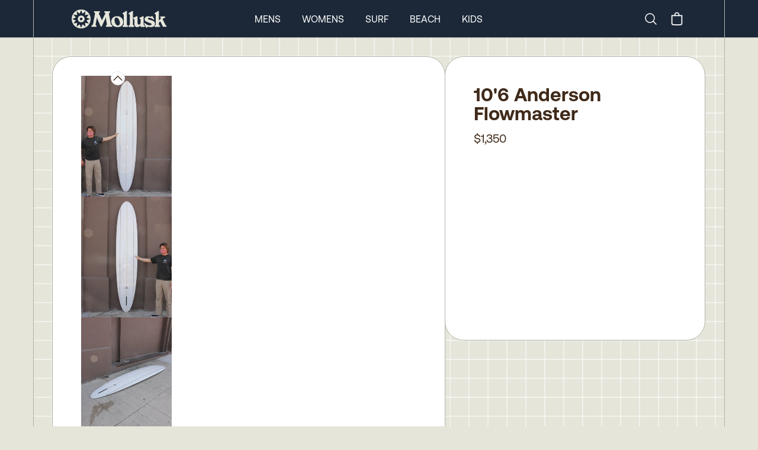

--- FILE ---
content_type: text/html
request_url: https://mollusksurfshop.com/products/106-anderson-flowmaster
body_size: 11894
content:
<!DOCTYPE html><html lang="en"><head><meta charSet="utf-8"/><meta name="viewport" content="width=device-width,initial-scale=1"/><title>10&#x27;6 Anderson Flowmaster</title><meta property="og:title" content="10&#x27;6 Anderson Flowmaster"/><meta property="twitter:title" content="10&#x27;6 Anderson Flowmaster"/><meta name="description" content="At first glance it looks very “gun-like”. A pulled in nose and tail gives it a racey appearance. But it is a glider in micro to mackin’ waves. Length: 10&#x27;"/><meta property="og:description" content="At first glance it looks very “gun-like”. A pulled in nose and tail gives it a racey appearance. But it is a glider in micro to mackin’ waves. Length: 10&#x27;"/><meta property="twitter:description" content="At first glance it looks very “gun-like”. A pulled in nose and tail gives it a racey appearance. But it is a glider in micro to mackin’ waves. Length: 10&#x27;"/><link rel="stylesheet" href="https://cdn.shopify.com/oxygen-v2/24026/8033/16255/2694951/build/_assets/app-53VYHJW3.css"/><link preload="true" href="public/fonts/Aeonik-Regular.woff2" as="font"/><link preload="true" href="public/fonts/Aeonik-Bold.woff2" as="font"/><link rel="preconnect" href="https://cdn.shopify.com"/><link rel="preconnect" href="https://shop.app"/><link rel="icon" type="image/svg+xml" href="/favicon.svg"/><link rel="alternate icon" href="/favicon.ico"/><link async="" defer="" src="https://static.cdn.prismic.io/prismic.js?new=true&amp;repo=mollusk"/><script async="" src="https://www.googletagmanager.com/gtag/js?id=G-F692VPE3NM" nonce="4a2c4eeb745b9a2205d20e4361831611"></script><script nonce="4a2c4eeb745b9a2205d20e4361831611">
                  window.gaTrackingId = 'G-F692VPE3NM';
                  window.dataLayer = window.dataLayer || [];
                  function gtag(){dataLayer.push(arguments);}
                  gtag('js', new Date());
                  gtag('config', 'G-F692VPE3NM');
                </script></head><body class="bg-light-grey"><div class="flex min-h-screen flex-col antialiased"><div class="bg-dark-blue text-white w-full sticky top-0 z-50 "><nav class="px-0 md:px-8 lg:px-14 group/top h-12 md:h-[63px] border-b border-bord-grey lg:border-b-0"><div class="mx-auto justify-between lg:hidden lg:border-x border-bord-grey px-5"><div class="flex items-center justify-between py-1 md:py-3 "><button class="rounded-md text-light-grey outline-none focus:border focus:border-gray-400" aria-label="mobile-menu-toggle"><svg xmlns="http://www.w3.org/2000/svg" viewBox="0 0 24 24" fill="currentColor" aria-hidden="true" class="h-10 w-8"><path fill-rule="evenodd" d="M3 6.75A.75.75 0 013.75 6h16.5a.75.75 0 010 1.5H3.75A.75.75 0 013 6.75zM3 12a.75.75 0 01.75-.75h16.5a.75.75 0 010 1.5H3.75A.75.75 0 013 12zm0 5.25a.75.75 0 01.75-.75h16.5a.75.75 0 010 1.5H3.75a.75.75 0 01-.75-.75z" clip-rule="evenodd"></path></svg></button><a rel="prefetch" href="/"><img src="https://cdn.shopify.com/oxygen-v2/24026/8033/16255/2694951/build/_assets/logo-Y7VG4CTT.svg" alt="Logo"/></a><div class="inline-flex items-center justify-center"><a class="hidden lg:block" aria-label="Search" href="/search"><svg xmlns="http://www.w3.org/2000/svg" fill="none" viewBox="0 0 24 24" stroke-width="1.5" stroke="currentColor" class="w-6 h-6 mr-4"><path stroke-linecap="round" stroke-linejoin="round" d="m21 21-5.197-5.197m0 0A7.5 7.5 0 1 0 5.196 5.196a7.5 7.5 0 0 0 10.607 10.607Z"></path></svg><span class="sr-only">Search</span></a><!--$--><button class="relative inline-flex h-8 w-8 items-center justify-center"><svg xmlns="http://www.w3.org/2000/svg" viewBox="0 0 20 20" fill="currentColor" class="h-7 w-7"><title>Bag</title><path fill-rule="evenodd" d="M8.125 5a1.875 1.875 0 0 1 3.75 0v.375h-3.75V5Zm-1.25.375V5a3.125 3.125 0 1 1 6.25 0v.375h3.5V15A2.625 2.625 0 0 1 14 17.625H6A2.625 2.625 0 0 1 3.375 15V5.375h3.5ZM4.625 15V6.625h10.75V15c0 .76-.616 1.375-1.375 1.375H6c-.76 0-1.375-.616-1.375-1.375Z"></path></svg></button><!--/$--></div></div></div><div class="hidden h-16 lg:block md:mx-[-32px] lg:mx-[-56px] px-0 md:px-8 lg:px-14 border-b border-bord-grey"><div class="mx-auto max-w-desktop flex h-full items-center justify-between border border-y-0 border-bord-grey md:px-10 lg:px-16 py-1 md:py-3 group/item"><a class="inline-block" href="/"><img src="https://cdn.shopify.com/oxygen-v2/24026/8033/16255/2694951/build/_assets/logo-Y7VG4CTT.svg" alt="Logo"/></a><div class="inline-flex flex-row h-full items-center space-x-9 mr-0 xl:mr-[12%]"><a class="text-base uppercase cursor-pointer text-center hover:font-semibold" href="/mens">Mens</a><a class="text-base uppercase cursor-pointer text-center hover:font-semibold" href="/womens">Womens</a><a class="text-base uppercase cursor-pointer text-center hover:font-semibold" href="/surf">Surf</a><a class="text-base uppercase cursor-pointer text-center hover:font-semibold" href="/collections/beach-collection">Beach</a><a class="text-base uppercase cursor-pointer text-center hover:font-semibold" href="/collections/kids-newness">Kids</a></div><div class="inline-flex items-center justify-center"><a class="hidden lg:block" aria-label="Search" href="/search"><svg xmlns="http://www.w3.org/2000/svg" fill="none" viewBox="0 0 24 24" stroke-width="1.5" stroke="currentColor" class="w-6 h-6 mr-4"><path stroke-linecap="round" stroke-linejoin="round" d="m21 21-5.197-5.197m0 0A7.5 7.5 0 1 0 5.196 5.196a7.5 7.5 0 0 0 10.607 10.607Z"></path></svg><span class="sr-only">Search</span></a><!--$--><button class="relative inline-flex h-8 w-8 items-center justify-center"><svg xmlns="http://www.w3.org/2000/svg" viewBox="0 0 20 20" fill="currentColor" class="h-7 w-7"><title>Bag</title><path fill-rule="evenodd" d="M8.125 5a1.875 1.875 0 0 1 3.75 0v.375h-3.75V5Zm-1.25.375V5a3.125 3.125 0 1 1 6.25 0v.375h3.5V15A2.625 2.625 0 0 1 14 17.625H6A2.625 2.625 0 0 1 3.375 15V5.375h3.5ZM4.625 15V6.625h10.75V15c0 .76-.616 1.375-1.375 1.375H6c-.76 0-1.375-.616-1.375-1.375Z"></path></svg></button><!--/$--></div></div></div><div class="hidden"><div class="absolute z-90 h-screen w-full left-0 bg-light-grey overflow-scroll pt-0 overscroll-contain"><ul class="w-full border-bord-grey text-dark-brown"><li class="w-full"><div id="mens" class="px-6 bg-light-grey flex justify-between"><span class="text-base my-6 uppercase font-semibold">Mens</span><svg xmlns="http://www.w3.org/2000/svg" viewBox="0 0 24 24" fill="currentColor" aria-hidden="true" class="my-6 inline h-6 w-6"><path fill-rule="evenodd" d="M12.53 16.28a.75.75 0 01-1.06 0l-7.5-7.5a.75.75 0 011.06-1.06L12 14.69l6.97-6.97a.75.75 0 111.06 1.06l-7.5 7.5z" clip-rule="evenodd"></path></svg></div><div class="bg-white px-6 last:border-solid last:border-b last:border-bord-grey"></div></li><li class="w-full"><div id="womens" class="px-6 bg-light-grey flex justify-between"><span class="text-base my-6 uppercase font-semibold">Womens</span><svg xmlns="http://www.w3.org/2000/svg" viewBox="0 0 24 24" fill="currentColor" aria-hidden="true" class="my-6 inline h-6 w-6"><path fill-rule="evenodd" d="M12.53 16.28a.75.75 0 01-1.06 0l-7.5-7.5a.75.75 0 011.06-1.06L12 14.69l6.97-6.97a.75.75 0 111.06 1.06l-7.5 7.5z" clip-rule="evenodd"></path></svg></div><div class="bg-white px-6 last:border-solid last:border-b last:border-bord-grey"></div></li><li class="w-full"><div id="surf" class="px-6 bg-light-grey flex justify-between"><span class="text-base my-6 uppercase font-semibold">Surf</span><svg xmlns="http://www.w3.org/2000/svg" viewBox="0 0 24 24" fill="currentColor" aria-hidden="true" class="my-6 inline h-6 w-6"><path fill-rule="evenodd" d="M12.53 16.28a.75.75 0 01-1.06 0l-7.5-7.5a.75.75 0 011.06-1.06L12 14.69l6.97-6.97a.75.75 0 111.06 1.06l-7.5 7.5z" clip-rule="evenodd"></path></svg></div><div class="bg-white px-6 last:border-solid last:border-b last:border-bord-grey"></div></li><li class="w-full"><div id="beach" class="px-6 bg-light-grey flex justify-between"><span class="text-base my-6 uppercase font-semibold">Beach</span><svg xmlns="http://www.w3.org/2000/svg" viewBox="0 0 24 24" fill="currentColor" aria-hidden="true" class="my-6 inline h-6 w-6"><path fill-rule="evenodd" d="M12.53 16.28a.75.75 0 01-1.06 0l-7.5-7.5a.75.75 0 011.06-1.06L12 14.69l6.97-6.97a.75.75 0 111.06 1.06l-7.5 7.5z" clip-rule="evenodd"></path></svg></div><div class="bg-white px-6 last:border-solid last:border-b last:border-bord-grey"></div></li><li class="w-full"><div id="kids" class="px-6 bg-light-grey flex justify-between"><span class="text-base my-6 uppercase font-semibold">Kids</span><svg xmlns="http://www.w3.org/2000/svg" viewBox="0 0 24 24" fill="currentColor" aria-hidden="true" class="my-6 inline h-6 w-6"><path fill-rule="evenodd" d="M12.53 16.28a.75.75 0 01-1.06 0l-7.5-7.5a.75.75 0 011.06-1.06L12 14.69l6.97-6.97a.75.75 0 111.06 1.06l-7.5 7.5z" clip-rule="evenodd"></path></svg></div><div class="bg-white px-6 last:border-solid last:border-b last:border-bord-grey"></div></li></ul><div class="w-full flex flex-col text-center gap-6 pt-6 bg-white text-bord-grey lg:border-x border-bord-grey h-[115vh]"><div class="flex flex-col gap-6"><form method="get" action="/search" alt="Search" class="px-6 relative group w-full"><input name="q" type="text" placeholder="Search..." class="p-4 rounded-3xl bg-transparent border border-light-grey placeholder-dark-brown w-full leading-none relative focus:outline-none" required="" value=""/><button type="submit" class="absolute right-[45px] top-[16px] w-6 h-6" aria-label="Submit"><svg xmlns="http://www.w3.org/2000/svg" fill="none" viewBox="0 0 24 24" stroke-width="2" stroke="#402a1a" class="w-6 h-6 mr-6"><path stroke-linecap="round" stroke-linejoin="round" d="m21 21-5.197-5.197m0 0A7.5 7.5 0 1 0 5.196 5.196a7.5 7.5 0 0 0 10.607 10.607Z"></path></svg></button></form><div class="text-base font-Aeonik-Bold underline">MOLLUSK SUPPORT</div><div class="text-sm"><a href="https://mollusk.zendesk.com/hc/en-us" target="_blank">Customer Support</a></div><div class="text-sm"><a href="https://support.mollusksurfshop.com/hc/en-us/sections/200114573-Shipping" target="_blank">Shipping Information</a></div><div class="text-sm"><a href="https://mollusk.zendesk.com/hc/en-us/sections/200114563-Returns" target="_blank">Returns</a></div><div class="text-sm"><a href="https://support.mollusksurfshop.com/hc/en-us/articles/4407517712403-Mollusk-Warm-Wetsuit-Warranty-and-Return-Policy" target="_blank">Wetsuit Warranty</a></div><div class="text-sm"><a href="/products/mollusk-money?Title=10">Gift Cards</a></div><div class="text-sm"><a href="https://support.mollusksurfshop.com/hc/en-us/sections/200114563-Returns" target="_blank">FAQs</a></div></div><div class="flex flex-col gap-6"><div class="text-base font-Aeonik-Bold underline">MOLLUSK COMPANY</div><div class="text-sm"><a href="" target="_blank">About Us</a></div><div class="text-sm"><a href="" target="_blank">Find a Store</a></div><div class="text-sm"><a href="/wholesale">Wholesale</a></div></div><div class="flex flex-col gap-6"><div class="text-base font-Aeonik-Bold underline">MOLLUSK LIFE</div><div class="text-sm"><a href="https://www.instagram.com/mollusksurfshop" target="_blank">Instagram</a></div><div class="text-sm"><a href="https://www.youtube.com/@mollusksurfshop8049" target="_blank">Youtube</a></div><div class="text-sm"><a href="https://www.pinterest.com/mollusksurfshop/" target="_blank">Pinterest</a></div></div></div></div></div><div class=" border-bord-grey border-b h-16 flex items-center hidden lg:block px-0 md:px-8 lg:px-14 md:mx-[-32px] lg:mx-[-56px]  transition ease-linear duration-[300ms] opacity-0 !h-0"><div class="group-hover/item:opacity-100 opacity-0 transition ease-linear duration-[300ms] ml-auto mr-auto flex space-x-9 h-full max-w-desktop flex-row flex-wrap items-center justify-center content-evenly border border-y-0 border-bord-grey bg-light-grey text-sm uppercase text-dark-brown"></div></div></nav></div><main role="main" id="mainContent" class="bg-light-grey flex-grow lg:border-b lg:border-bord-grey   products/106-anderson-flowmaster"><div class="block lg:hidden"><div class="px-0 md:px-8 lg:px-14 h-full w-full relative"><div id="prod-background-grid" class="block mx-auto max-w-desktop justify-center [align-items:start] lg:grid-cols-build-2 lg:border-white"><section class="lg:border-x lg:border-bord-grey max-w-desktop mx-auto w-full"><div class="lg:flex md:p-4 xl:p-8 gap-4 xl:gap-8 z-10"><div class="w-full lg:w-[60.1%] lg:basis-[60.1%] lg:max-w-[768px] z-10 flex flex-col"><div class="lg:p-3 xl:px-12 xl:py-8 bg-white lg:rounded-[32px] rounded-b-0 lg:rounded-b-[32px] lg:border lg:border-bord-grey -mx-[1px] -mb-[1px] "><div class="block lg:hidden overflow-hidden "><div class="relative w-full min-h-[min(90vw*1.29,518px)] max-h-[90vh]" style="aspect-ratio:3/4"><div role="group" aria-roledescription="carousel" aria-label="Photos of product"><div class="react-multi-carousel-list pb-0 " dir="ltr"><ul class="react-multi-carousel-track " style="transition:none;overflow:unset;transform:translate3d(0px,0,0)"></ul></div></div></div></div><div class="hidden lg:flex gap-4 aspect-square mt-0 prevent-select relative"><div class="absolute pl-[calc(11%-12px)] -top-2 z-30 cursor-pointer flex justify-center"><svg xmlns="http://www.w3.org/2000/svg" viewBox="0 0 24 24" fill="currentColor" aria-hidden="true" class="h-6 w-6 rounded-full border bg-white"><path fill-rule="evenodd" d="M11.47 7.72a.75.75 0 011.06 0l7.5 7.5a.75.75 0 11-1.06 1.06L12 9.31l-6.97 6.97a.75.75 0 01-1.06-1.06l7.5-7.5z" clip-rule="evenodd"></path></svg></div><div class="relative overflow-scroll overscroll-contain max-w-[153px] w-full"><div class="flex flex-col gap-2 max-h-[700px] overflow-y-scroll thumbnails-area"><div class="cursor-pointer"><div class="w-full h-full relative flex items-center justify-center" style="aspect-ratio:2400 / 3200"><img src="https://cdn.shopify.com/s/files/1/0072/5902/products/106-anderson-flowmaster-677015_300x.jpg?v=1705446768" alt="Image of 10&#x27;6 Anderson Flowmaster in undefined" class="h-full w-full object-contain" loading="lazy" sizes="150px" srcSet="
            https://cdn.shopify.com/s/files/1/0072/5902/products/106-anderson-flowmaster-677015_150x.jpg?v=1705446768 150w,
            https://cdn.shopify.com/s/files/1/0072/5902/products/106-anderson-flowmaster-677015_300x.jpg?v=1705446768 300w
          " style="object-fit:contain;width:100%;height:100%;max-height:100%"/></div></div><div class="cursor-pointer"><div class="w-full h-full relative flex items-center justify-center" style="aspect-ratio:2400 / 3200"><img src="https://cdn.shopify.com/s/files/1/0072/5902/products/106-anderson-flowmaster-320321_300x.jpg?v=1705446768" alt="Image of 10&#x27;6 Anderson Flowmaster in undefined" class="h-full w-full object-contain" loading="lazy" sizes="150px" srcSet="
            https://cdn.shopify.com/s/files/1/0072/5902/products/106-anderson-flowmaster-320321_150x.jpg?v=1705446768 150w,
            https://cdn.shopify.com/s/files/1/0072/5902/products/106-anderson-flowmaster-320321_300x.jpg?v=1705446768 300w
          " style="object-fit:contain;width:100%;height:100%;max-height:100%"/></div></div><div class="cursor-pointer"><div class="w-full h-full relative flex items-center justify-center" style="aspect-ratio:2400 / 3200"><img src="https://cdn.shopify.com/s/files/1/0072/5902/products/106-anderson-flowmaster-184897_300x.jpg?v=1705446769" alt="Image of 10&#x27;6 Anderson Flowmaster in undefined" class="h-full w-full object-contain" loading="lazy" sizes="150px" srcSet="
            https://cdn.shopify.com/s/files/1/0072/5902/products/106-anderson-flowmaster-184897_150x.jpg?v=1705446769 150w,
            https://cdn.shopify.com/s/files/1/0072/5902/products/106-anderson-flowmaster-184897_300x.jpg?v=1705446769 300w
          " style="object-fit:contain;width:100%;height:100%;max-height:100%"/></div></div><div class="cursor-pointer"><div class="w-full h-full relative flex items-center justify-center" style="aspect-ratio:4800 / 3200"><img src="https://cdn.shopify.com/s/files/1/0072/5902/products/106-anderson-flowmaster-477572_300x.jpg?v=1705446769" alt="Image of 10&#x27;6 Anderson Flowmaster in undefined" class="h-full w-full object-contain" loading="lazy" sizes="150px" srcSet="
            https://cdn.shopify.com/s/files/1/0072/5902/products/106-anderson-flowmaster-477572_150x.jpg?v=1705446769 150w,
            https://cdn.shopify.com/s/files/1/0072/5902/products/106-anderson-flowmaster-477572_300x.jpg?v=1705446769 300w
          " style="object-fit:contain;width:100%;height:100%;max-height:100%"/></div></div></div></div><div class="absolute -bottom-3 pl-[calc(11%-12px)] cursor-pointer flex justify-center"><svg xmlns="http://www.w3.org/2000/svg" viewBox="0 0 24 24" fill="currentColor" aria-hidden="true" class="mt-4 h-6 w-6 rounded-full border bg-white"><path fill-rule="evenodd" d="M12.53 16.28a.75.75 0 01-1.06 0l-7.5-7.5a.75.75 0 011.06-1.06L12 14.69l6.97-6.97a.75.75 0 111.06 1.06l-7.5 7.5z" clip-rule="evenodd"></path></svg></div><div class="w-full h-full relative flex items-center justify-center" style="aspect-ratio:2400 / 3200"><img src="https://cdn.shopify.com/s/files/1/0072/5902/products/106-anderson-flowmaster-677015_300x.jpg?v=1705446768" alt="Image of 10&#x27;6 Anderson Flowmaster in undefined" style="transition:opacity 0.3s ease-in-out;object-fit:contain;width:100%;height:100%;max-height:100%" loading="eager" fetchpriority="high" decoding="sync" class="h-full w-full object-contain hover:cursor-pointer opacity-0"/></div><svg xmlns="http://www.w3.org/2000/svg" viewBox="0 0 24 24" fill="currentColor" aria-hidden="true" class="absolute bottom-3 right-3 z-100 w-5 p-1 m-2  text-white cursor-pointer"><path fill-rule="evenodd" d="M8.25 3.75H19.5a.75.75 0 01.75.75v11.25a.75.75 0 01-1.5 0V6.31L5.03 20.03a.75.75 0 01-1.06-1.06L17.69 5.25H8.25a.75.75 0 010-1.5z" clip-rule="evenodd"></path></svg><svg xmlns="http://www.w3.org/2000/svg" viewBox="0 0 24 24" fill="currentColor" aria-hidden="true" class="absolute bottom-0 right-6 z-100 w-5 m-2 p-1 text-white cursor-pointer"><path fill-rule="evenodd" d="M20.03 3.97a.75.75 0 010 1.06L6.31 18.75h9.44a.75.75 0 010 1.5H4.5a.75.75 0 01-.75-.75V8.25a.75.75 0 011.5 0v9.44L18.97 3.97a.75.75 0 011.06 0z" clip-rule="evenodd"></path></svg><div class="hidden"><div class="w-full h-full relative flex items-center justify-center" style="aspect-ratio:2400 / 3200"><img src="https://cdn.shopify.com/s/files/1/0072/5902/products/106-anderson-flowmaster-677015_300x.jpg?v=1705446768" alt="Image of 10&#x27;6 Anderson Flowmaster in undefined" style="transition:opacity 0.3s ease-in-out;object-fit:contain;width:100%;height:100%;max-height:100%" loading="eager" fetchpriority="high" decoding="sync" class="h-full w-full object-contain hover:cursor-pointer opacity-0"/></div><div class="w-full h-full relative flex items-center justify-center" style="aspect-ratio:2400 / 3200"><img src="https://cdn.shopify.com/s/files/1/0072/5902/products/106-anderson-flowmaster-320321_300x.jpg?v=1705446768" alt="Image of 10&#x27;6 Anderson Flowmaster in undefined" style="transition:opacity 0.3s ease-in-out;object-fit:contain;width:100%;height:100%;max-height:100%" loading="lazy" fetchpriority="auto" decoding="async" class="h-full w-full object-contain null opacity-0"/></div><div class="w-full h-full relative flex items-center justify-center" style="aspect-ratio:2400 / 3200"><img src="https://cdn.shopify.com/s/files/1/0072/5902/products/106-anderson-flowmaster-184897_300x.jpg?v=1705446769" alt="Image of 10&#x27;6 Anderson Flowmaster in undefined" style="transition:opacity 0.3s ease-in-out;object-fit:contain;width:100%;height:100%;max-height:100%" loading="lazy" fetchpriority="auto" decoding="async" class="h-full w-full object-contain null opacity-0"/></div><div class="w-full h-full relative flex items-center justify-center" style="aspect-ratio:4800 / 3200"><img src="https://cdn.shopify.com/s/files/1/0072/5902/products/106-anderson-flowmaster-477572_300x.jpg?v=1705446769" alt="Image of 10&#x27;6 Anderson Flowmaster in undefined" style="transition:opacity 0.3s ease-in-out;object-fit:contain;width:100%;height:100%;max-height:100%" loading="lazy" fetchpriority="auto" decoding="async" class="h-full w-full object-contain null opacity-0"/></div></div></div><div style="position:fixed;top:1px;left:1px;width:1px;height:0;padding:0;margin:-1px;overflow:hidden;clip:rect(0, 0, 0, 0);white-space:nowrap;border-width:0;display:none"></div><div style="position:fixed;top:1px;left:1px;width:1px;height:0;padding:0;margin:-1px;overflow:hidden;clip:rect(0, 0, 0, 0);white-space:nowrap;border-width:0;display:none"></div><div class="hidden"><img src="https://cdn.shopify.com/s/files/1/0072/5902/products/106-anderson-flowmaster-677015.jpg?v=1705446768"/><img src="https://cdn.shopify.com/s/files/1/0072/5902/products/106-anderson-flowmaster-320321.jpg?v=1705446768"/><img src="https://cdn.shopify.com/s/files/1/0072/5902/products/106-anderson-flowmaster-184897.jpg?v=1705446769"/><img src="https://cdn.shopify.com/s/files/1/0072/5902/products/106-anderson-flowmaster-477572.jpg?v=1705446769"/><div class="w-full h-full relative flex items-center justify-center" style="aspect-ratio:2400 / 3200"><img src="https://cdn.shopify.com/s/files/1/0072/5902/products/106-anderson-flowmaster-677015_300x.jpg?v=1705446768" alt="Image of 10&#x27;6 Anderson Flowmaster in undefined" style="transition:opacity 0.3s ease-in-out;object-fit:contain;width:100%;height:100%;max-height:100%" loading="eager" fetchpriority="high" decoding="sync" class="h-full w-full object-contain hover:cursor-pointer opacity-0"/></div><div class="w-full h-full relative flex items-center justify-center" style="aspect-ratio:2400 / 3200"><img src="https://cdn.shopify.com/s/files/1/0072/5902/products/106-anderson-flowmaster-320321_300x.jpg?v=1705446768" alt="Image of 10&#x27;6 Anderson Flowmaster in undefined" style="transition:opacity 0.3s ease-in-out;object-fit:contain;width:100%;height:100%;max-height:100%" loading="lazy" fetchpriority="auto" decoding="async" class="h-full w-full object-contain null opacity-0"/></div><div class="w-full h-full relative flex items-center justify-center" style="aspect-ratio:2400 / 3200"><img src="https://cdn.shopify.com/s/files/1/0072/5902/products/106-anderson-flowmaster-184897_300x.jpg?v=1705446769" alt="Image of 10&#x27;6 Anderson Flowmaster in undefined" style="transition:opacity 0.3s ease-in-out;object-fit:contain;width:100%;height:100%;max-height:100%" loading="lazy" fetchpriority="auto" decoding="async" class="h-full w-full object-contain null opacity-0"/></div><div class="w-full h-full relative flex items-center justify-center" style="aspect-ratio:4800 / 3200"><img src="https://cdn.shopify.com/s/files/1/0072/5902/products/106-anderson-flowmaster-477572_300x.jpg?v=1705446769" alt="Image of 10&#x27;6 Anderson Flowmaster in undefined" style="transition:opacity 0.3s ease-in-out;object-fit:contain;width:100%;height:100%;max-height:100%" loading="lazy" fetchpriority="auto" decoding="async" class="h-full w-full object-contain null opacity-0"/></div></div><div class="bg-white w-full lg:hidden grid xl:gap-8 p-6 pt-0 md:pt-6 md:block md:relative "><div class=""><h1 class="text-2xl lg:text-[32px] font-Aeonik-Bold py-3 text-center lg:text-left leading-none ">10&#x27;6 Anderson Flowmaster</h1><h2 class="pb-3 flex mx-auto justify-center"><div class="text-xl leading-none">$1,350</div></h2></div><div class="mt-auto pb-3.5"></div></div></div><div class="lg:hidden mt-0 bg-white lg:rounded-[32px] h-56 text-medium-blue px-8 xl:px-16 flex flex-col justify-center c grid-cols-1 text-sm relative "><div class="absolute w-full top-0 max-h-8 overflow-hidden left-0"><img class="border border-transparent" src="https://cdn.shopify.com/oxygen-v2/24026/8033/16255/2694951/build/_assets/shipping_bars-4GIZSDP2.png" alt="shipping container styling"/></div><div class="flex pb-2"><svg xmlns="http://www.w3.org/2000/svg" viewBox="0 0 24 24" fill="currentColor" aria-hidden="true" class=" w-6 h-5 text-[#E53900] mr-3 mt-1 min-w-[20px]"><path fill-rule="evenodd" d="M12.97 3.97a.75.75 0 011.06 0l7.5 7.5a.75.75 0 010 1.06l-7.5 7.5a.75.75 0 11-1.06-1.06l6.22-6.22H3a.75.75 0 010-1.5h16.19l-6.22-6.22a.75.75 0 010-1.06z" clip-rule="evenodd"></path></svg><span>Pick up today in <!-- -->Venice Beach</span></div><div class="flex pb-2"><svg xmlns="http://www.w3.org/2000/svg" viewBox="0 0 24 24" fill="currentColor" aria-hidden="true" class="w-6 h-5 text-[#E53900] mr-3 mt-1 min-w-[20px]"><path fill-rule="evenodd" d="M12.97 3.97a.75.75 0 011.06 0l7.5 7.5a.75.75 0 010 1.06l-7.5 7.5a.75.75 0 11-1.06-1.06l6.22-6.22H3a.75.75 0 010-1.5h16.19l-6.22-6.22a.75.75 0 010-1.06z" clip-rule="evenodd"></path></svg><span>Transfer to another shop for <b>$50</b></span></div><div class="flex pb-2"><svg xmlns="http://www.w3.org/2000/svg" viewBox="0 0 24 24" fill="currentColor" aria-hidden="true" class="w-6 h-5 text-[#E53900] mr-3 mt-1 min-w-[20px]"><path fill-rule="evenodd" d="M12.97 3.97a.75.75 0 011.06 0l7.5 7.5a.75.75 0 010 1.06l-7.5 7.5a.75.75 0 11-1.06-1.06l6.22-6.22H3a.75.75 0 010-1.5h16.19l-6.22-6.22a.75.75 0 010-1.06z" clip-rule="evenodd"></path></svg><div class="inline-flex flex-wrap"><span>Door to door delivery for as low as <b>$300</b> to U.S. and Japan</span></div></div><div class="flex"><svg xmlns="http://www.w3.org/2000/svg" viewBox="0 0 24 24" fill="currentColor" aria-hidden="true" class="w-6 h-5 text-[#E53900] mr-3 mt-1 min-w-[20px]"><path fill-rule="evenodd" d="M12.97 3.97a.75.75 0 011.06 0l7.5 7.5a.75.75 0 010 1.06l-7.5 7.5a.75.75 0 11-1.06-1.06l6.22-6.22H3a.75.75 0 010-1.5h16.19l-6.22-6.22a.75.75 0 010-1.06z" clip-rule="evenodd"></path></svg><span>Shipping international? Email <a href="mailto:surfboards@mollusksurfshop.com">surfboards@mollusksurfshop.com</a></span></div><div class="absolute w-full bottom-0 max-h-8 overflow-hidden left-0"><img class="lg:rounded-b-[32px] lg:border border-transparent" src="https://cdn.shopify.com/oxygen-v2/24026/8033/16255/2694951/build/_assets/shipping_bars-4GIZSDP2.png" alt="shipping container styling"/></div></div><div class="flex flex-col bg-dark-gold-2 lg:rounded-[32px] lg:flex lg:flex-row lg:max-h-[512px] lg:mt-4 xl:mt-8"><div class="w-full lg:w-1/2 lg:rounded-t-[32px] lg:rounded-l-[32px] lg:rounded-tr-none max-h-full md:max-h-[364px] lg:max-h-full md:border border-b-0 md:border-b-1 md:border-r-0 lg:border-bord-grey md:mr-0 md:-mb-[1px] lg:mb-0 prose text-dark-brown bg-dark-gold-2 p-8 lg:pt-6 xl:p-12 text-base text-center lg:text-left md:text-xl overflow-scroll"><div class="h-full overflow-scroll lg:-mr-6"><div class="text-center border-b border-dashed border-dark-brown pb-2 mb-6 lg:mr-6 text-base font-Aeonik-Bold">PRODUCT DETAILS</div><div class="lg:mb-8 lg:mr-6 product_description whitespace-normal text-left"><p>At first glance it looks very “gun-like”. A pulled in nose and tail gives it a racey appearance. But it is a glider in micro to mackin’ waves.</p>
<p>Length: 10'6"</p>
<p>Wide Point: 23 1/4"</p>
<p>Thickness: 3 1/4"</p></div></div></div><div class="w-full h-full lg:w-1/2 overflow-scroll bg-dark-gold-2 lg:bg-transparent p-4 pt-0 lg:p-0 lg:rounded-b-[32px] lg:rounded-r-[32px] lg:rounded-l-none lg:border md:border-t-1 border-t-0 md:border-l-0 lg:border-bord-grey md:ml-0 lg:mb-0"><img src="https://cdn.shopify.com/s/files/1/0072/5902/products/106-anderson-flowmaster-927444_300x.jpg?v=1705446769" alt="10&#x27;6 Anderson Flowmaster - Mollusk Surf Shop - description" loading="lazy" fetchpriority="low" decoding="async" class="h-full w-full object-cover rounded-[8px] lg:lg:rounded-l-none lg:rounded-r-[32px] opacity-0" style="transition:opacity 0.3s ease-in-out"/></div></div><div class="mt-0 md:mt-4 xl:mt-8  lg:mb-0 lg:border lg:border-bord-grey  lg:rounded-[32px]"><div class="relative w-full max-w-desktop mr-auto ml-auto items-center lg:border-x border-bord-grey relative overflow-hidden lg:rounded-[32px]"><div class="block relative lg:hidden -mt-[6.5px] -mb-[6.5px]"><div><mux-player data-mux-player-react-lazy-placeholder="true" placeholder="https://image.mux.com/vAZSRH7tV0002pcnuTHQHPjfYGl302Fzo02bVy6RIMorsxo/thumbnail.jpg?time=0&amp;width=300" style="--mux-player-react-lazy-placeholder:url(https://image.mux.com/vAZSRH7tV0002pcnuTHQHPjfYGl302Fzo02bVy6RIMorsxo/thumbnail.jpg?time=0&amp;width=300);;aspect-ratio:1" className="hide-controls lg:border-b lg:border-bord-grey" nohotkeys="true" aria-hidden="true" tabIndex="-1"><div data-mux-player-react-lazy-placeholder-overlay="true"></div></mux-player><style>
        mux-player[data-mux-player-react-lazy-placeholder] {
          aspect-ratio: 16/9;
          display: block;
          background-color: var(--media-background-color, #000);
          width: 100%;
          position: relative;
          background-image: var(--mux-player-react-lazy-placeholder);
          background-repeat: no-repeat;
          background-size: var(--media-object-fit, contain);
          background-position: var(--media-object-position, 50% 50%);
          --controls: none;
          --controls-backdrop-color: rgba(0, 0, 0, 0.6);
        }
        mux-player [data-mux-player-react-lazy-placeholder-overlay] {
          position: absolute;
          inset: 0;
          background-color: var(--controls-backdrop-color);
        }
      </style><div class="absolute bottom-7 right-6 max-w-12 max-h-12 "><button class="rounded-full border border-white bg-transparent p-2 text-white hover:bg-light-grey hover:bg-opacity-30 w-12 h-12" aria-label="Play/Pause video"><svg xmlns="http://www.w3.org/2000/svg" viewBox="0 0 20 20" fill="currentColor" aria-hidden="true" class="h-4 w-4 mx-auto"><path d="M5.75 3a.75.75 0 00-.75.75v12.5c0 .414.336.75.75.75h1.5a.75.75 0 00.75-.75V3.75A.75.75 0 007.25 3h-1.5zM12.75 3a.75.75 0 00-.75.75v12.5c0 .414.336.75.75.75h1.5a.75.75 0 00.75-.75V3.75a.75.75 0 00-.75-.75h-1.5z"></path></svg></button></div></div></div><div class="hidden relative lg:block -mb-[6.5px] -mx-[1px]"><mux-player data-mux-player-react-lazy-placeholder="true" placeholder="https://image.mux.com/3QpYk88RI8r93uuyQi3lfkQ9b001iV00NF1sFD4bM8RT00/thumbnail.jpg?time=0&amp;width=300" style="--mux-player-react-lazy-placeholder:url(https://image.mux.com/3QpYk88RI8r93uuyQi3lfkQ9b001iV00NF1sFD4bM8RT00/thumbnail.jpg?time=0&amp;width=300);;aspect-ratio:1.7777777777777777" className="hide-controls" nohotkeys="true" aria-hidden="true" tabIndex="-1"><div data-mux-player-react-lazy-placeholder-overlay="true"></div></mux-player><style>
        mux-player[data-mux-player-react-lazy-placeholder] {
          aspect-ratio: 16/9;
          display: block;
          background-color: var(--media-background-color, #000);
          width: 100%;
          position: relative;
          background-image: var(--mux-player-react-lazy-placeholder);
          background-repeat: no-repeat;
          background-size: var(--media-object-fit, contain);
          background-position: var(--media-object-position, 50% 50%);
          --controls: none;
          --controls-backdrop-color: rgba(0, 0, 0, 0.6);
        }
        mux-player [data-mux-player-react-lazy-placeholder-overlay] {
          position: absolute;
          inset: 0;
          background-color: var(--controls-backdrop-color);
        }
      </style><div class="absolute bottom-7 right-6 "><button class="rounded-full border border-white bg-transparent p-2 text-white hover:bg-light-grey hover:bg-opacity-30 w-12 h-12" aria-label="Play/Pause video"><svg xmlns="http://www.w3.org/2000/svg" viewBox="0 0 20 20" fill="currentColor" aria-hidden="true" class="h-4 w-4 mx-auto"><path d="M5.75 3a.75.75 0 00-.75.75v12.5c0 .414.336.75.75.75h1.5a.75.75 0 00.75-.75V3.75A.75.75 0 007.25 3h-1.5zM12.75 3a.75.75 0 00-.75.75v12.5c0 .414.336.75.75.75h1.5a.75.75 0 00.75-.75V3.75a.75.75 0 00-.75-.75h-1.5z"></path></svg></button></div></div></div></div><div class="mt-4 xl:mt-8 bg-white rounded-[32px] text-medium-blue px-4 py-12 lg:flex hidden flex-col justify-center items-left grid-cols-1 text-base relative "><div class="absolute w-full top-0 max-h-8 overflow-hidden left-0"><img class="rounded-t-[32px] lg:border border-transparent" src="https://cdn.shopify.com/oxygen-v2/24026/8033/16255/2694951/build/_assets/shipping_surfboard-ZYLXZ3AE.png" alt="shipping container styling"/></div><div class="pl-10"><div class="flex pb-2"><svg xmlns="http://www.w3.org/2000/svg" viewBox="0 0 24 24" fill="currentColor" aria-hidden="true" class=" w-6 h-5 text-[#E53900] mr-3 mt-1 min-w-[20px]"><path fill-rule="evenodd" d="M12.97 3.97a.75.75 0 011.06 0l7.5 7.5a.75.75 0 010 1.06l-7.5 7.5a.75.75 0 11-1.06-1.06l6.22-6.22H3a.75.75 0 010-1.5h16.19l-6.22-6.22a.75.75 0 010-1.06z" clip-rule="evenodd"></path></svg><span>Pick up today in <!-- -->Venice Beach</span></div><div class="flex pb-2"><svg xmlns="http://www.w3.org/2000/svg" viewBox="0 0 24 24" fill="currentColor" aria-hidden="true" class="w-6 h-5 text-[#E53900] mr-3 mt-1 min-w-[20px]"><path fill-rule="evenodd" d="M12.97 3.97a.75.75 0 011.06 0l7.5 7.5a.75.75 0 010 1.06l-7.5 7.5a.75.75 0 11-1.06-1.06l6.22-6.22H3a.75.75 0 010-1.5h16.19l-6.22-6.22a.75.75 0 010-1.06z" clip-rule="evenodd"></path></svg><span>Transfer to another shop for <b>$50</b></span></div><div class="flex pb-2"><svg xmlns="http://www.w3.org/2000/svg" viewBox="0 0 24 24" fill="currentColor" aria-hidden="true" class="w-6 h-5 text-[#E53900] mr-3 mt-1 min-w-[20px]"><path fill-rule="evenodd" d="M12.97 3.97a.75.75 0 011.06 0l7.5 7.5a.75.75 0 010 1.06l-7.5 7.5a.75.75 0 11-1.06-1.06l6.22-6.22H3a.75.75 0 010-1.5h16.19l-6.22-6.22a.75.75 0 010-1.06z" clip-rule="evenodd"></path></svg><div class="inline-flex flex-wrap"><span>Door to door delivery for as low as <b>$300</b> to U.S. and Japan</span></div></div><div class="flex"><svg xmlns="http://www.w3.org/2000/svg" viewBox="0 0 24 24" fill="currentColor" aria-hidden="true" class="w-6 h-5 text-[#E53900] mr-3 mt-1 min-w-[20px]"><path fill-rule="evenodd" d="M12.97 3.97a.75.75 0 011.06 0l7.5 7.5a.75.75 0 010 1.06l-7.5 7.5a.75.75 0 11-1.06-1.06l6.22-6.22H3a.75.75 0 010-1.5h16.19l-6.22-6.22a.75.75 0 010-1.06z" clip-rule="evenodd"></path></svg><span>Shipping international? Email <a href="mailto:surfboards@mollusksurfshop.com">surfboards@mollusksurfshop.com</a></span></div></div><div class="absolute w-full bottom-0 max-h-8 overflow-hidden left-0"><img class="rounded-b-[32px] lg:border border-transparent" src="https://cdn.shopify.com/oxygen-v2/24026/8033/16255/2694951/build/_assets/shipping_surfboard-ZYLXZ3AE.png" alt="shipping container styling"/></div></div></div><div class="lg:basis-[39.9%] xl:w-full max-w-[478px] min-w-[336px] hidden lg:block lg:sticky lg:mx-auto top-16 h-fit"><div class="bg-white w-full xl:min-h-[480px] lg:rounded-[32px] grid p-12 lg:border lg:border-bord-grey"><div class=""><h1 class="text-[32px] text- font-Aeonik-Bold pb-4 leading-none">10&#x27;6 Anderson Flowmaster</h1><h2 class="pb-4 flex leading-none"><div class="text-xl leading-none">$1,350</div></h2></div><div class="mt-auto"></div></div></div></div></section></div></div></div><div class="hidden lg:block"><div class="px-0 md:px-8 lg:px-14 h-full w-full relative"><div id="prod-background-grid" class="block mx-auto max-w-desktop justify-center [align-items:start] lg:grid-cols-build-2 lg:border-white"><section class="lg:border-x lg:border-bord-grey max-w-desktop mx-auto w-full"><div class="lg:flex md:p-4 xl:p-8 gap-4 xl:gap-8 z-10"><div class="w-full lg:w-[60.1%] lg:basis-[60.1%] lg:max-w-[768px] z-10 flex flex-col"><div class="lg:p-3 xl:px-12 xl:py-8 bg-white lg:rounded-[32px] rounded-b-0 lg:rounded-b-[32px] lg:border lg:border-bord-grey -mx-[1px] -mb-[1px] "><div class="block lg:hidden overflow-hidden "><div class="relative w-full min-h-[min(90vw*1.29,518px)] max-h-[90vh]" style="aspect-ratio:3/4"><div role="group" aria-roledescription="carousel" aria-label="Photos of product"><div class="react-multi-carousel-list pb-0 " dir="ltr"><ul class="react-multi-carousel-track " style="transition:none;overflow:unset;transform:translate3d(0px,0,0)"></ul></div></div></div></div><div class="hidden lg:flex gap-4 aspect-square mt-0 prevent-select relative"><div class="absolute pl-[calc(11%-12px)] -top-2 z-30 cursor-pointer flex justify-center"><svg xmlns="http://www.w3.org/2000/svg" viewBox="0 0 24 24" fill="currentColor" aria-hidden="true" class="h-6 w-6 rounded-full border bg-white"><path fill-rule="evenodd" d="M11.47 7.72a.75.75 0 011.06 0l7.5 7.5a.75.75 0 11-1.06 1.06L12 9.31l-6.97 6.97a.75.75 0 01-1.06-1.06l7.5-7.5z" clip-rule="evenodd"></path></svg></div><div class="relative overflow-scroll overscroll-contain max-w-[153px] w-full"><div class="flex flex-col gap-2 max-h-[700px] overflow-y-scroll thumbnails-area"><div class="cursor-pointer"><div class="w-full h-full relative flex items-center justify-center" style="aspect-ratio:2400 / 3200"><img src="https://cdn.shopify.com/s/files/1/0072/5902/products/106-anderson-flowmaster-677015_300x.jpg?v=1705446768" alt="Image of 10&#x27;6 Anderson Flowmaster in undefined" class="h-full w-full object-contain" loading="lazy" sizes="150px" srcSet="
            https://cdn.shopify.com/s/files/1/0072/5902/products/106-anderson-flowmaster-677015_150x.jpg?v=1705446768 150w,
            https://cdn.shopify.com/s/files/1/0072/5902/products/106-anderson-flowmaster-677015_300x.jpg?v=1705446768 300w
          " style="object-fit:contain;width:100%;height:100%;max-height:100%"/></div></div><div class="cursor-pointer"><div class="w-full h-full relative flex items-center justify-center" style="aspect-ratio:2400 / 3200"><img src="https://cdn.shopify.com/s/files/1/0072/5902/products/106-anderson-flowmaster-320321_300x.jpg?v=1705446768" alt="Image of 10&#x27;6 Anderson Flowmaster in undefined" class="h-full w-full object-contain" loading="lazy" sizes="150px" srcSet="
            https://cdn.shopify.com/s/files/1/0072/5902/products/106-anderson-flowmaster-320321_150x.jpg?v=1705446768 150w,
            https://cdn.shopify.com/s/files/1/0072/5902/products/106-anderson-flowmaster-320321_300x.jpg?v=1705446768 300w
          " style="object-fit:contain;width:100%;height:100%;max-height:100%"/></div></div><div class="cursor-pointer"><div class="w-full h-full relative flex items-center justify-center" style="aspect-ratio:2400 / 3200"><img src="https://cdn.shopify.com/s/files/1/0072/5902/products/106-anderson-flowmaster-184897_300x.jpg?v=1705446769" alt="Image of 10&#x27;6 Anderson Flowmaster in undefined" class="h-full w-full object-contain" loading="lazy" sizes="150px" srcSet="
            https://cdn.shopify.com/s/files/1/0072/5902/products/106-anderson-flowmaster-184897_150x.jpg?v=1705446769 150w,
            https://cdn.shopify.com/s/files/1/0072/5902/products/106-anderson-flowmaster-184897_300x.jpg?v=1705446769 300w
          " style="object-fit:contain;width:100%;height:100%;max-height:100%"/></div></div><div class="cursor-pointer"><div class="w-full h-full relative flex items-center justify-center" style="aspect-ratio:4800 / 3200"><img src="https://cdn.shopify.com/s/files/1/0072/5902/products/106-anderson-flowmaster-477572_300x.jpg?v=1705446769" alt="Image of 10&#x27;6 Anderson Flowmaster in undefined" class="h-full w-full object-contain" loading="lazy" sizes="150px" srcSet="
            https://cdn.shopify.com/s/files/1/0072/5902/products/106-anderson-flowmaster-477572_150x.jpg?v=1705446769 150w,
            https://cdn.shopify.com/s/files/1/0072/5902/products/106-anderson-flowmaster-477572_300x.jpg?v=1705446769 300w
          " style="object-fit:contain;width:100%;height:100%;max-height:100%"/></div></div></div></div><div class="absolute -bottom-3 pl-[calc(11%-12px)] cursor-pointer flex justify-center"><svg xmlns="http://www.w3.org/2000/svg" viewBox="0 0 24 24" fill="currentColor" aria-hidden="true" class="mt-4 h-6 w-6 rounded-full border bg-white"><path fill-rule="evenodd" d="M12.53 16.28a.75.75 0 01-1.06 0l-7.5-7.5a.75.75 0 011.06-1.06L12 14.69l6.97-6.97a.75.75 0 111.06 1.06l-7.5 7.5z" clip-rule="evenodd"></path></svg></div><div class="w-full h-full relative flex items-center justify-center" style="aspect-ratio:2400 / 3200"><img src="https://cdn.shopify.com/s/files/1/0072/5902/products/106-anderson-flowmaster-677015_300x.jpg?v=1705446768" alt="Image of 10&#x27;6 Anderson Flowmaster in undefined" style="transition:opacity 0.3s ease-in-out;object-fit:contain;width:100%;height:100%;max-height:100%" loading="eager" fetchpriority="high" decoding="sync" class="h-full w-full object-contain hover:cursor-pointer opacity-0"/></div><svg xmlns="http://www.w3.org/2000/svg" viewBox="0 0 24 24" fill="currentColor" aria-hidden="true" class="absolute bottom-3 right-3 z-100 w-5 p-1 m-2  text-white cursor-pointer"><path fill-rule="evenodd" d="M8.25 3.75H19.5a.75.75 0 01.75.75v11.25a.75.75 0 01-1.5 0V6.31L5.03 20.03a.75.75 0 01-1.06-1.06L17.69 5.25H8.25a.75.75 0 010-1.5z" clip-rule="evenodd"></path></svg><svg xmlns="http://www.w3.org/2000/svg" viewBox="0 0 24 24" fill="currentColor" aria-hidden="true" class="absolute bottom-0 right-6 z-100 w-5 m-2 p-1 text-white cursor-pointer"><path fill-rule="evenodd" d="M20.03 3.97a.75.75 0 010 1.06L6.31 18.75h9.44a.75.75 0 010 1.5H4.5a.75.75 0 01-.75-.75V8.25a.75.75 0 011.5 0v9.44L18.97 3.97a.75.75 0 011.06 0z" clip-rule="evenodd"></path></svg><div class="hidden"><div class="w-full h-full relative flex items-center justify-center" style="aspect-ratio:2400 / 3200"><img src="https://cdn.shopify.com/s/files/1/0072/5902/products/106-anderson-flowmaster-677015_300x.jpg?v=1705446768" alt="Image of 10&#x27;6 Anderson Flowmaster in undefined" style="transition:opacity 0.3s ease-in-out;object-fit:contain;width:100%;height:100%;max-height:100%" loading="eager" fetchpriority="high" decoding="sync" class="h-full w-full object-contain hover:cursor-pointer opacity-0"/></div><div class="w-full h-full relative flex items-center justify-center" style="aspect-ratio:2400 / 3200"><img src="https://cdn.shopify.com/s/files/1/0072/5902/products/106-anderson-flowmaster-320321_300x.jpg?v=1705446768" alt="Image of 10&#x27;6 Anderson Flowmaster in undefined" style="transition:opacity 0.3s ease-in-out;object-fit:contain;width:100%;height:100%;max-height:100%" loading="lazy" fetchpriority="auto" decoding="async" class="h-full w-full object-contain null opacity-0"/></div><div class="w-full h-full relative flex items-center justify-center" style="aspect-ratio:2400 / 3200"><img src="https://cdn.shopify.com/s/files/1/0072/5902/products/106-anderson-flowmaster-184897_300x.jpg?v=1705446769" alt="Image of 10&#x27;6 Anderson Flowmaster in undefined" style="transition:opacity 0.3s ease-in-out;object-fit:contain;width:100%;height:100%;max-height:100%" loading="lazy" fetchpriority="auto" decoding="async" class="h-full w-full object-contain null opacity-0"/></div><div class="w-full h-full relative flex items-center justify-center" style="aspect-ratio:4800 / 3200"><img src="https://cdn.shopify.com/s/files/1/0072/5902/products/106-anderson-flowmaster-477572_300x.jpg?v=1705446769" alt="Image of 10&#x27;6 Anderson Flowmaster in undefined" style="transition:opacity 0.3s ease-in-out;object-fit:contain;width:100%;height:100%;max-height:100%" loading="lazy" fetchpriority="auto" decoding="async" class="h-full w-full object-contain null opacity-0"/></div></div></div><div style="position:fixed;top:1px;left:1px;width:1px;height:0;padding:0;margin:-1px;overflow:hidden;clip:rect(0, 0, 0, 0);white-space:nowrap;border-width:0;display:none"></div><div style="position:fixed;top:1px;left:1px;width:1px;height:0;padding:0;margin:-1px;overflow:hidden;clip:rect(0, 0, 0, 0);white-space:nowrap;border-width:0;display:none"></div><div class="hidden"><img src="https://cdn.shopify.com/s/files/1/0072/5902/products/106-anderson-flowmaster-677015.jpg?v=1705446768"/><img src="https://cdn.shopify.com/s/files/1/0072/5902/products/106-anderson-flowmaster-320321.jpg?v=1705446768"/><img src="https://cdn.shopify.com/s/files/1/0072/5902/products/106-anderson-flowmaster-184897.jpg?v=1705446769"/><img src="https://cdn.shopify.com/s/files/1/0072/5902/products/106-anderson-flowmaster-477572.jpg?v=1705446769"/><div class="w-full h-full relative flex items-center justify-center" style="aspect-ratio:2400 / 3200"><img src="https://cdn.shopify.com/s/files/1/0072/5902/products/106-anderson-flowmaster-677015_300x.jpg?v=1705446768" alt="Image of 10&#x27;6 Anderson Flowmaster in undefined" style="transition:opacity 0.3s ease-in-out;object-fit:contain;width:100%;height:100%;max-height:100%" loading="eager" fetchpriority="high" decoding="sync" class="h-full w-full object-contain hover:cursor-pointer opacity-0"/></div><div class="w-full h-full relative flex items-center justify-center" style="aspect-ratio:2400 / 3200"><img src="https://cdn.shopify.com/s/files/1/0072/5902/products/106-anderson-flowmaster-320321_300x.jpg?v=1705446768" alt="Image of 10&#x27;6 Anderson Flowmaster in undefined" style="transition:opacity 0.3s ease-in-out;object-fit:contain;width:100%;height:100%;max-height:100%" loading="lazy" fetchpriority="auto" decoding="async" class="h-full w-full object-contain null opacity-0"/></div><div class="w-full h-full relative flex items-center justify-center" style="aspect-ratio:2400 / 3200"><img src="https://cdn.shopify.com/s/files/1/0072/5902/products/106-anderson-flowmaster-184897_300x.jpg?v=1705446769" alt="Image of 10&#x27;6 Anderson Flowmaster in undefined" style="transition:opacity 0.3s ease-in-out;object-fit:contain;width:100%;height:100%;max-height:100%" loading="lazy" fetchpriority="auto" decoding="async" class="h-full w-full object-contain null opacity-0"/></div><div class="w-full h-full relative flex items-center justify-center" style="aspect-ratio:4800 / 3200"><img src="https://cdn.shopify.com/s/files/1/0072/5902/products/106-anderson-flowmaster-477572_300x.jpg?v=1705446769" alt="Image of 10&#x27;6 Anderson Flowmaster in undefined" style="transition:opacity 0.3s ease-in-out;object-fit:contain;width:100%;height:100%;max-height:100%" loading="lazy" fetchpriority="auto" decoding="async" class="h-full w-full object-contain null opacity-0"/></div></div><div class="bg-white w-full lg:hidden grid xl:gap-8 p-6 pt-0 md:pt-6 md:block md:relative "><div class=""><h1 class="text-2xl lg:text-[32px] font-Aeonik-Bold py-3 text-center lg:text-left leading-none ">10&#x27;6 Anderson Flowmaster</h1><h2 class="pb-3 flex mx-auto justify-center"><div class="text-xl leading-none">$1,350</div></h2></div><div class="mt-auto pb-3.5"></div></div></div><div class="lg:hidden mt-0 bg-white lg:rounded-[32px] h-56 text-medium-blue px-8 xl:px-16 flex flex-col justify-center c grid-cols-1 text-sm relative "><div class="absolute w-full top-0 max-h-8 overflow-hidden left-0"><img class="border border-transparent" src="https://cdn.shopify.com/oxygen-v2/24026/8033/16255/2694951/build/_assets/shipping_bars-4GIZSDP2.png" alt="shipping container styling"/></div><div class="flex pb-2"><svg xmlns="http://www.w3.org/2000/svg" viewBox="0 0 24 24" fill="currentColor" aria-hidden="true" class=" w-6 h-5 text-[#E53900] mr-3 mt-1 min-w-[20px]"><path fill-rule="evenodd" d="M12.97 3.97a.75.75 0 011.06 0l7.5 7.5a.75.75 0 010 1.06l-7.5 7.5a.75.75 0 11-1.06-1.06l6.22-6.22H3a.75.75 0 010-1.5h16.19l-6.22-6.22a.75.75 0 010-1.06z" clip-rule="evenodd"></path></svg><span>Pick up today in <!-- -->Venice Beach</span></div><div class="flex pb-2"><svg xmlns="http://www.w3.org/2000/svg" viewBox="0 0 24 24" fill="currentColor" aria-hidden="true" class="w-6 h-5 text-[#E53900] mr-3 mt-1 min-w-[20px]"><path fill-rule="evenodd" d="M12.97 3.97a.75.75 0 011.06 0l7.5 7.5a.75.75 0 010 1.06l-7.5 7.5a.75.75 0 11-1.06-1.06l6.22-6.22H3a.75.75 0 010-1.5h16.19l-6.22-6.22a.75.75 0 010-1.06z" clip-rule="evenodd"></path></svg><span>Transfer to another shop for <b>$50</b></span></div><div class="flex pb-2"><svg xmlns="http://www.w3.org/2000/svg" viewBox="0 0 24 24" fill="currentColor" aria-hidden="true" class="w-6 h-5 text-[#E53900] mr-3 mt-1 min-w-[20px]"><path fill-rule="evenodd" d="M12.97 3.97a.75.75 0 011.06 0l7.5 7.5a.75.75 0 010 1.06l-7.5 7.5a.75.75 0 11-1.06-1.06l6.22-6.22H3a.75.75 0 010-1.5h16.19l-6.22-6.22a.75.75 0 010-1.06z" clip-rule="evenodd"></path></svg><div class="inline-flex flex-wrap"><span>Door to door delivery for as low as <b>$300</b> to U.S. and Japan</span></div></div><div class="flex"><svg xmlns="http://www.w3.org/2000/svg" viewBox="0 0 24 24" fill="currentColor" aria-hidden="true" class="w-6 h-5 text-[#E53900] mr-3 mt-1 min-w-[20px]"><path fill-rule="evenodd" d="M12.97 3.97a.75.75 0 011.06 0l7.5 7.5a.75.75 0 010 1.06l-7.5 7.5a.75.75 0 11-1.06-1.06l6.22-6.22H3a.75.75 0 010-1.5h16.19l-6.22-6.22a.75.75 0 010-1.06z" clip-rule="evenodd"></path></svg><span>Shipping international? Email <a href="mailto:surfboards@mollusksurfshop.com">surfboards@mollusksurfshop.com</a></span></div><div class="absolute w-full bottom-0 max-h-8 overflow-hidden left-0"><img class="lg:rounded-b-[32px] lg:border border-transparent" src="https://cdn.shopify.com/oxygen-v2/24026/8033/16255/2694951/build/_assets/shipping_bars-4GIZSDP2.png" alt="shipping container styling"/></div></div><div class="flex flex-col bg-dark-gold-2 lg:rounded-[32px] lg:flex lg:flex-row lg:max-h-[512px] lg:mt-4 xl:mt-8"><div class="w-full lg:w-1/2 lg:rounded-t-[32px] lg:rounded-l-[32px] lg:rounded-tr-none max-h-full md:max-h-[364px] lg:max-h-full md:border border-b-0 md:border-b-1 md:border-r-0 lg:border-bord-grey md:mr-0 md:-mb-[1px] lg:mb-0 prose text-dark-brown bg-dark-gold-2 p-8 lg:pt-6 xl:p-12 text-base text-center lg:text-left md:text-xl overflow-scroll"><div class="h-full overflow-scroll lg:-mr-6"><div class="text-center border-b border-dashed border-dark-brown pb-2 mb-6 lg:mr-6 text-base font-Aeonik-Bold">PRODUCT DETAILS</div><div class="lg:mb-8 lg:mr-6 product_description whitespace-normal text-left"><p>At first glance it looks very “gun-like”. A pulled in nose and tail gives it a racey appearance. But it is a glider in micro to mackin’ waves.</p>
<p>Length: 10'6"</p>
<p>Wide Point: 23 1/4"</p>
<p>Thickness: 3 1/4"</p></div></div></div><div class="w-full h-full lg:w-1/2 overflow-scroll bg-dark-gold-2 lg:bg-transparent p-4 pt-0 lg:p-0 lg:rounded-b-[32px] lg:rounded-r-[32px] lg:rounded-l-none lg:border md:border-t-1 border-t-0 md:border-l-0 lg:border-bord-grey md:ml-0 lg:mb-0"><img src="https://cdn.shopify.com/s/files/1/0072/5902/products/106-anderson-flowmaster-927444_300x.jpg?v=1705446769" alt="10&#x27;6 Anderson Flowmaster - Mollusk Surf Shop - description" loading="lazy" fetchpriority="low" decoding="async" class="h-full w-full object-cover rounded-[8px] lg:lg:rounded-l-none lg:rounded-r-[32px] opacity-0" style="transition:opacity 0.3s ease-in-out"/></div></div><div class="mt-0 md:mt-4 xl:mt-8  lg:mb-0 lg:border lg:border-bord-grey  lg:rounded-[32px]"><div class="relative w-full max-w-desktop mr-auto ml-auto items-center lg:border-x border-bord-grey relative overflow-hidden lg:rounded-[32px]"><div class="block relative lg:hidden -mt-[6.5px] -mb-[6.5px]"><div><mux-player data-mux-player-react-lazy-placeholder="true" placeholder="https://image.mux.com/vAZSRH7tV0002pcnuTHQHPjfYGl302Fzo02bVy6RIMorsxo/thumbnail.jpg?time=0&amp;width=300" style="--mux-player-react-lazy-placeholder:url(https://image.mux.com/vAZSRH7tV0002pcnuTHQHPjfYGl302Fzo02bVy6RIMorsxo/thumbnail.jpg?time=0&amp;width=300);;aspect-ratio:1" className="hide-controls lg:border-b lg:border-bord-grey" nohotkeys="true" aria-hidden="true" tabIndex="-1"><div data-mux-player-react-lazy-placeholder-overlay="true"></div></mux-player><style>
        mux-player[data-mux-player-react-lazy-placeholder] {
          aspect-ratio: 16/9;
          display: block;
          background-color: var(--media-background-color, #000);
          width: 100%;
          position: relative;
          background-image: var(--mux-player-react-lazy-placeholder);
          background-repeat: no-repeat;
          background-size: var(--media-object-fit, contain);
          background-position: var(--media-object-position, 50% 50%);
          --controls: none;
          --controls-backdrop-color: rgba(0, 0, 0, 0.6);
        }
        mux-player [data-mux-player-react-lazy-placeholder-overlay] {
          position: absolute;
          inset: 0;
          background-color: var(--controls-backdrop-color);
        }
      </style><div class="absolute bottom-7 right-6 max-w-12 max-h-12 "><button class="rounded-full border border-white bg-transparent p-2 text-white hover:bg-light-grey hover:bg-opacity-30 w-12 h-12" aria-label="Play/Pause video"><svg xmlns="http://www.w3.org/2000/svg" viewBox="0 0 20 20" fill="currentColor" aria-hidden="true" class="h-4 w-4 mx-auto"><path d="M5.75 3a.75.75 0 00-.75.75v12.5c0 .414.336.75.75.75h1.5a.75.75 0 00.75-.75V3.75A.75.75 0 007.25 3h-1.5zM12.75 3a.75.75 0 00-.75.75v12.5c0 .414.336.75.75.75h1.5a.75.75 0 00.75-.75V3.75a.75.75 0 00-.75-.75h-1.5z"></path></svg></button></div></div></div><div class="hidden relative lg:block -mb-[6.5px] -mx-[1px]"><mux-player data-mux-player-react-lazy-placeholder="true" placeholder="https://image.mux.com/3QpYk88RI8r93uuyQi3lfkQ9b001iV00NF1sFD4bM8RT00/thumbnail.jpg?time=0&amp;width=300" style="--mux-player-react-lazy-placeholder:url(https://image.mux.com/3QpYk88RI8r93uuyQi3lfkQ9b001iV00NF1sFD4bM8RT00/thumbnail.jpg?time=0&amp;width=300);;aspect-ratio:1.7777777777777777" className="hide-controls" nohotkeys="true" aria-hidden="true" tabIndex="-1"><div data-mux-player-react-lazy-placeholder-overlay="true"></div></mux-player><style>
        mux-player[data-mux-player-react-lazy-placeholder] {
          aspect-ratio: 16/9;
          display: block;
          background-color: var(--media-background-color, #000);
          width: 100%;
          position: relative;
          background-image: var(--mux-player-react-lazy-placeholder);
          background-repeat: no-repeat;
          background-size: var(--media-object-fit, contain);
          background-position: var(--media-object-position, 50% 50%);
          --controls: none;
          --controls-backdrop-color: rgba(0, 0, 0, 0.6);
        }
        mux-player [data-mux-player-react-lazy-placeholder-overlay] {
          position: absolute;
          inset: 0;
          background-color: var(--controls-backdrop-color);
        }
      </style><div class="absolute bottom-7 right-6 "><button class="rounded-full border border-white bg-transparent p-2 text-white hover:bg-light-grey hover:bg-opacity-30 w-12 h-12" aria-label="Play/Pause video"><svg xmlns="http://www.w3.org/2000/svg" viewBox="0 0 20 20" fill="currentColor" aria-hidden="true" class="h-4 w-4 mx-auto"><path d="M5.75 3a.75.75 0 00-.75.75v12.5c0 .414.336.75.75.75h1.5a.75.75 0 00.75-.75V3.75A.75.75 0 007.25 3h-1.5zM12.75 3a.75.75 0 00-.75.75v12.5c0 .414.336.75.75.75h1.5a.75.75 0 00.75-.75V3.75a.75.75 0 00-.75-.75h-1.5z"></path></svg></button></div></div></div></div><div class="mt-4 xl:mt-8 bg-white rounded-[32px] text-medium-blue px-4 py-12 lg:flex hidden flex-col justify-center items-left grid-cols-1 text-base relative "><div class="absolute w-full top-0 max-h-8 overflow-hidden left-0"><img class="rounded-t-[32px] lg:border border-transparent" src="https://cdn.shopify.com/oxygen-v2/24026/8033/16255/2694951/build/_assets/shipping_surfboard-ZYLXZ3AE.png" alt="shipping container styling"/></div><div class="pl-10"><div class="flex pb-2"><svg xmlns="http://www.w3.org/2000/svg" viewBox="0 0 24 24" fill="currentColor" aria-hidden="true" class=" w-6 h-5 text-[#E53900] mr-3 mt-1 min-w-[20px]"><path fill-rule="evenodd" d="M12.97 3.97a.75.75 0 011.06 0l7.5 7.5a.75.75 0 010 1.06l-7.5 7.5a.75.75 0 11-1.06-1.06l6.22-6.22H3a.75.75 0 010-1.5h16.19l-6.22-6.22a.75.75 0 010-1.06z" clip-rule="evenodd"></path></svg><span>Pick up today in <!-- -->Venice Beach</span></div><div class="flex pb-2"><svg xmlns="http://www.w3.org/2000/svg" viewBox="0 0 24 24" fill="currentColor" aria-hidden="true" class="w-6 h-5 text-[#E53900] mr-3 mt-1 min-w-[20px]"><path fill-rule="evenodd" d="M12.97 3.97a.75.75 0 011.06 0l7.5 7.5a.75.75 0 010 1.06l-7.5 7.5a.75.75 0 11-1.06-1.06l6.22-6.22H3a.75.75 0 010-1.5h16.19l-6.22-6.22a.75.75 0 010-1.06z" clip-rule="evenodd"></path></svg><span>Transfer to another shop for <b>$50</b></span></div><div class="flex pb-2"><svg xmlns="http://www.w3.org/2000/svg" viewBox="0 0 24 24" fill="currentColor" aria-hidden="true" class="w-6 h-5 text-[#E53900] mr-3 mt-1 min-w-[20px]"><path fill-rule="evenodd" d="M12.97 3.97a.75.75 0 011.06 0l7.5 7.5a.75.75 0 010 1.06l-7.5 7.5a.75.75 0 11-1.06-1.06l6.22-6.22H3a.75.75 0 010-1.5h16.19l-6.22-6.22a.75.75 0 010-1.06z" clip-rule="evenodd"></path></svg><div class="inline-flex flex-wrap"><span>Door to door delivery for as low as <b>$300</b> to U.S. and Japan</span></div></div><div class="flex"><svg xmlns="http://www.w3.org/2000/svg" viewBox="0 0 24 24" fill="currentColor" aria-hidden="true" class="w-6 h-5 text-[#E53900] mr-3 mt-1 min-w-[20px]"><path fill-rule="evenodd" d="M12.97 3.97a.75.75 0 011.06 0l7.5 7.5a.75.75 0 010 1.06l-7.5 7.5a.75.75 0 11-1.06-1.06l6.22-6.22H3a.75.75 0 010-1.5h16.19l-6.22-6.22a.75.75 0 010-1.06z" clip-rule="evenodd"></path></svg><span>Shipping international? Email <a href="mailto:surfboards@mollusksurfshop.com">surfboards@mollusksurfshop.com</a></span></div></div><div class="absolute w-full bottom-0 max-h-8 overflow-hidden left-0"><img class="rounded-b-[32px] lg:border border-transparent" src="https://cdn.shopify.com/oxygen-v2/24026/8033/16255/2694951/build/_assets/shipping_surfboard-ZYLXZ3AE.png" alt="shipping container styling"/></div></div></div><div class="lg:basis-[39.9%] xl:w-full max-w-[478px] min-w-[336px] hidden lg:block lg:sticky lg:mx-auto top-16 h-fit"><div class="bg-white w-full xl:min-h-[480px] lg:rounded-[32px] grid p-12 lg:border lg:border-bord-grey"><div class=""><h1 class="text-[32px] text- font-Aeonik-Bold pb-4 leading-none">10&#x27;6 Anderson Flowmaster</h1><h2 class="pb-4 flex leading-none"><div class="text-xl leading-none">$1,350</div></h2></div><div class="mt-auto"></div></div></div></div></section></div></div></div></main><div class="w-screen"><div class="px-0 md:px-8 lg:px-14 w-screen bg-dark-brown text-light-grey"><div class="mx-auto max-w-desktop lg:border-x border-bord-grey p-6 md:p-16 flex flex-col md:flex-row"><div class="w-full pb-6 pt-6 md:pt-0 md:pb-0 md:w-1/2 text-center md:text-left"><div class="flex flex-col gap-6"><div class="md:mr-auto md:ml-0 mx-auto"><img class="h-12" src="https://cdn.shopify.com/oxygen-v2/24026/8033/16255/2694951/build/_assets/pinwheel_logo-4QLTFSUT.svg" alt="Mollusk Logo"/></div><div class="text-3xl leading-none font-Aeonik-Bold w-[75%] mx-auto md:mr-auto md:ml-0 md:w-[38%]">Get 15% Off Your First Order</div><div class="text-base w-[75%] mx-auto md:mr-auto md:ml-0 md:w-[38%]">Join our newsletter to get your discount code!</div><form method="post" action="/newsletter" id="newsletter-form"><input hidden="" name="token" readonly="" type="string" value=""/><div class="flex flex-row gap-6 mx-auto md:ml-0 justify-center md:justify-start"><div class="flex flex-row gap-3"><div class="footer-check"><label class="flex flex-row gap-3"><input name="mens" type="checkbox" class="" checked=""/>Mens</label></div></div><div class="flex flex-row gap-3"><div class="footer-check"><label class="flex flex-row gap-3"><input name="womens" type="checkbox" class="" checked=""/>Womens</label></div></div><div class="flex flex-row gap-3"><div class="footer-check"><label class="flex flex-row gap-3"><input name="surf" type="checkbox" class="" checked=""/>Surf</label></div></div></div><div class="w-full md:w-3/5 relative"><div class="pt-6 relative group"><input name="email" type="text" placeholder="Email" class="px-6 py-4 mb-2 rounded-3xl bg-transparent border border-light-grey placeholder-light-grey w-full leading-none outline-white relative" required=""/><button type="submit" class="absolute right-[10px] top-[38px] w-6 h-6" aria-label="Submit"><svg xmlns="http://www.w3.org/2000/svg" viewBox="0 0 24 24" fill="currentColor" aria-hidden="true"><path fill-rule="evenodd" d="M16.28 11.47a.75.75 0 010 1.06l-7.5 7.5a.75.75 0 01-1.06-1.06L14.69 12 7.72 5.03a.75.75 0 011.06-1.06l7.5 7.5z" clip-rule="evenodd"></path></svg></button><div class="absolute top-20 text-[10px] pl-2 hidden group-focus-within:block">This site is protected by reCAPTCHA and the Google <a href="https://policies.google.com/privacy" class="underline" target="_blank">Privacy Policy</a> and <a href="https://policies.google.com/terms" class="underline" target="_blank">Terms of Service</a> apply.</div></div></div></form></div></div><div class="w-full md:w-1/2 flex flex-col md:flex-row text-center md:text-left gap-6 md:gap-0"><div class="flex flex-col gap-4 md:gap-6 md:mr-auto"><div class="text-base font-Aeonik-Bold underline">MOLLUSK SUPPORT</div><div class="text-sm text-[#999992]"><a href="https://mollusk.zendesk.com/hc/en-us" target="_blank">Customer Support</a></div><div class="text-sm text-[#999992]"><a href="https://support.mollusksurfshop.com/hc/en-us/sections/200114573-Shipping" target="_blank">Shipping Information</a></div><div class="text-sm text-[#999992]"><a href="https://mollusk.zendesk.com/hc/en-us/sections/200114563-Returns" target="_blank">Returns</a></div><div class="text-sm text-[#999992]"><a href="https://support.mollusksurfshop.com/hc/en-us/articles/4407517712403-Mollusk-Warm-Wetsuit-Warranty-and-Return-Policy" target="_blank">Wetsuit Warranty</a></div><div class="text-sm text-[#999992]"><a href="/products/mollusk-money?Title=10">Gift Cards</a></div><div class="text-sm text-[#999992]"><a href="https://support.mollusksurfshop.com/hc/en-us/sections/200114563-Returns" target="_blank">FAQs</a></div></div><div class="flex flex-col gap-4 md:gap-6"><div class="text-base font-Aeonik-Bold underline">MOLLUSK COMPANY</div><div class="text-sm text-[#999992]"><a href="/san-francisco">San Francisco</a></div><div class="text-sm text-[#999992]"><a href="/santa-barbara">Santa Barbara</a></div><div class="text-sm text-[#999992]"><a href="/venice-beach">Venice Beach</a></div><div class="text-sm text-[#999992]"><a href="/wholesale">Wholesale</a></div><div class="text-sm text-[#999992]"><a href="/join-mollusk">Hiring</a></div></div><div class="flex flex-col gap-4 md:gap-6 md:ml-auto"><div class="text-base font-Aeonik-Bold underline">MOLLUSK LIFE</div><div class="text-sm text-[#999992]"><a href="https://www.instagram.com/mollusksurfshop" target="_blank">Instagram</a></div><div class="text-sm text-[#999992]"><a href="https://www.youtube.com/@mollusksurfshop8049" target="_blank">Youtube</a></div><div class="text-sm text-[#999992]"><a href="https://www.pinterest.com/mollusksurfshop/" target="_blank">Pinterest</a></div><section id="country-selector" class="w-full lg:w-48 block relative h-full"><div class="relative cursor-default"><details class="w-full border rounded border-contrast/30 dark:border-white open:round-b-none overflow-clip"><summary class="lg:flex lg:items-center lg:justify-between text-center w-full px-2 py-1 cursor-pointer text-xs">USD $</summary><div class="absolute w-full overflow-auto border-t border-contrast/30 dark:border-white bg-dark-grey text-black text-xs max-h-36 rounded mt-0.5 border border-dark-brown"></div></details></div></section></div></div></div></div><div class="px-0 md:px-8 lg:px-14 w-screen bg-black text-bord-grey lg:border-t lg:border-bord-grey"><div class="mx-auto max-w-desktop lg:border-x lg:border-bord-grey p-8 md:p-16 flex flex-col text-center md:flex-row text-sm text-[#999992]"><div>© <!-- -->2025<!-- --> Mollusk - Family Owned &amp; Operated</div><div class="mt-2 md:mt-0"><a href="/accessibility"><span class="hidden md:inline-flex"> - </span>Accessibility</a> - <a href="/privacy">Privacy</a> - <a href="/terms">Terms of Use</a></div></div></div></div></div><script nonce="4a2c4eeb745b9a2205d20e4361831611">((s,l)=>{if(!window.history.state||!window.history.state.key){let u=Math.random().toString(32).slice(2);window.history.replaceState({key:u},"")}try{let c=JSON.parse(sessionStorage.getItem(s)||"{}")[l||window.history.state.key];typeof c=="number"&&window.scrollTo(0,c)}catch(u){console.error(u),sessionStorage.removeItem(s)}})("positions", null)</script><link rel="modulepreload" href="https://cdn.shopify.com/oxygen-v2/24026/8033/16255/2694951/build/manifest-811760BB.js"/><link rel="modulepreload" href="https://cdn.shopify.com/oxygen-v2/24026/8033/16255/2694951/build/entry.client-VNTMNFDQ.js"/><link rel="modulepreload" href="https://cdn.shopify.com/oxygen-v2/24026/8033/16255/2694951/build/_shared/chunk-EJV5YFJO.js"/><link rel="modulepreload" href="https://cdn.shopify.com/oxygen-v2/24026/8033/16255/2694951/build/_shared/chunk-GJCHA4PH.js"/><link rel="modulepreload" href="https://cdn.shopify.com/oxygen-v2/24026/8033/16255/2694951/build/_shared/chunk-A2J7WSZM.js"/><link rel="modulepreload" href="https://cdn.shopify.com/oxygen-v2/24026/8033/16255/2694951/build/_shared/chunk-LFJ5BPWG.js"/><link rel="modulepreload" href="https://cdn.shopify.com/oxygen-v2/24026/8033/16255/2694951/build/_shared/chunk-YR445GO2.js"/><link rel="modulepreload" href="https://cdn.shopify.com/oxygen-v2/24026/8033/16255/2694951/build/_shared/chunk-LWK4UU2T.js"/><link rel="modulepreload" href="https://cdn.shopify.com/oxygen-v2/24026/8033/16255/2694951/build/_shared/chunk-W44YCX4N.js"/><link rel="modulepreload" href="https://cdn.shopify.com/oxygen-v2/24026/8033/16255/2694951/build/_shared/chunk-MVPWC5VH.js"/><link rel="modulepreload" href="https://cdn.shopify.com/oxygen-v2/24026/8033/16255/2694951/build/_shared/chunk-DITKUW7X.js"/><link rel="modulepreload" href="https://cdn.shopify.com/oxygen-v2/24026/8033/16255/2694951/build/_shared/chunk-TKNSNG5T.js"/><link rel="modulepreload" href="https://cdn.shopify.com/oxygen-v2/24026/8033/16255/2694951/build/_shared/chunk-GJJWGDP3.js"/><link rel="modulepreload" href="https://cdn.shopify.com/oxygen-v2/24026/8033/16255/2694951/build/_shared/chunk-KI7D2JFU.js"/><link rel="modulepreload" href="https://cdn.shopify.com/oxygen-v2/24026/8033/16255/2694951/build/_shared/chunk-H6UGLXMT.js"/><link rel="modulepreload" href="https://cdn.shopify.com/oxygen-v2/24026/8033/16255/2694951/build/_shared/chunk-ZHYSKL5I.js"/><link rel="modulepreload" href="https://cdn.shopify.com/oxygen-v2/24026/8033/16255/2694951/build/_shared/chunk-MP5CV6OI.js"/><link rel="modulepreload" href="https://cdn.shopify.com/oxygen-v2/24026/8033/16255/2694951/build/root-2VRD3ZMD.js"/><link rel="modulepreload" href="https://cdn.shopify.com/oxygen-v2/24026/8033/16255/2694951/build/routes/($locale).products.$handle-DSN72U2V.js"/><script nonce="4a2c4eeb745b9a2205d20e4361831611">window.__remixContext = {"url":"/products/106-anderson-flowmaster","future":{"v3_fetcherPersist":false,"v3_relativeSplatPath":false,"v3_throwAbortReason":false,"unstable_singleFetch":false},"state":{"loaderData":{"root":{"cart":{},"navigation":{"womens":{"title":"Womens","id":"gid://shopify/Menu/11327553","itemsCount":10,"items":[{"id":"gid://shopify/MenuItem/47878553","title":"New","url":"https://mollusksurfshop.com/collections/womens-newness","resource":{"handle":"womens-newness"}},{"id":"gid://shopify/MenuItem/47878557","title":"Tees \u0026 Tanks","url":"https://mollusksurfshop.com/collections/womens-tees","resource":{"handle":"womens-tees"}},{"id":"gid://shopify/MenuItem/47878577","title":"Pants \u0026 Shorts","url":"https://mollusksurfshop.com/collections/womens-bottoms","resource":{"handle":"womens-bottoms"}},{"id":"gid://shopify/MenuItem/47878589","title":"Swim","url":"https://mollusksurfshop.com/collections/womens-swimwear","resource":{"handle":"womens-swimwear"}},{"id":"gid://shopify/MenuItem/47878573","title":"Sweaters \u0026 Sweatshirts","url":"https://mollusksurfshop.com/collections/womens-sweatshirts","resource":{"handle":"womens-sweatshirts"}},{"id":"gid://shopify/MenuItem/427404918869","title":"Shirts","url":"https://mollusksurfshop.com/collections/womens-shirts","resource":{"handle":"womens-shirts"}},{"id":"gid://shopify/MenuItem/47878605","title":"Dresses \u0026 Skirts","url":"https://mollusksurfshop.com/collections/womens-dresses","resource":{"handle":"womens-dresses"}},{"id":"gid://shopify/MenuItem/47878593","title":"Jackets","url":"https://mollusksurfshop.com/collections/womens-jackets","resource":{"handle":"womens-jackets"}},{"id":"gid://shopify/MenuItem/283126595669","title":"Hats \u0026 Accessories","url":"https://mollusksurfshop.com/collections/womens-accessories","resource":{"handle":"womens-accessories"}},{"id":"gid://shopify/MenuItem/162600385","title":"Sale","url":"https://mollusksurfshop.com/collections/womens-sale","resource":{"handle":"womens-sale"}}]},"mens":{"title":"Mens","id":"gid://shopify/Menu/11327541","itemsCount":10,"items":[{"id":"gid://shopify/MenuItem/47878457","title":"New","url":"https://mollusksurfshop.com/collections/mens-newness","resource":{"handle":"mens-newness"}},{"id":"gid://shopify/MenuItem/47878461","title":"Tees","url":"https://mollusksurfshop.com/collections/mens-tees","resource":{"handle":"mens-tees"}},{"id":"gid://shopify/MenuItem/47878493","title":"Pants \u0026 Shorts","url":"https://mollusksurfshop.com/collections/mens-pants","resource":{"handle":"mens-pants"}},{"id":"gid://shopify/MenuItem/47878465","title":"Boardshorts","url":"https://mollusksurfshop.com/collections/mens-boardshorts","resource":{"handle":"mens-boardshorts"}},{"id":"gid://shopify/MenuItem/47878477","title":"Sweaters \u0026 Sweatshirts","url":"https://mollusksurfshop.com/collections/mens-sweatshirts","resource":{"handle":"mens-sweatshirts"}},{"id":"gid://shopify/MenuItem/47878501","title":"Hats","url":"https://mollusksurfshop.com/collections/mens-hats","resource":{"handle":"mens-hats"}},{"id":"gid://shopify/MenuItem/47878469","title":"Shirts","url":"https://mollusksurfshop.com/collections/mens-shirts","resource":{"handle":"mens-shirts"}},{"id":"gid://shopify/MenuItem/47878473","title":"Jackets","url":"https://mollusksurfshop.com/collections/mens-jackets","resource":{"handle":"mens-jackets"}},{"id":"gid://shopify/MenuItem/283126628437","title":"Accessories","url":"https://mollusksurfshop.com/collections/mens-accessories","resource":{"handle":"mens-accessories"}},{"id":"gid://shopify/MenuItem/162600129","title":"Sale","url":"https://mollusksurfshop.com/collections/mens-sale","resource":{"handle":"mens-sale"}}]},"kids":{"title":"Kids","id":"gid://shopify/Menu/184520867925","itemsCount":1,"items":[{"id":"gid://shopify/MenuItem/428396773461","title":"All Kids","url":"https://mollusksurfshop.com/collections/kids-newness","resource":{"handle":"kids-newness"}}]},"surf":{"title":"Surf","id":"gid://shopify/Menu/184504746069","itemsCount":6,"items":[{"id":"gid://shopify/MenuItem/428207931477","title":"Surfboards","url":"https://mollusksurfshop.com/collections/surfboards","resource":{"handle":"surfboards"}},{"id":"gid://shopify/MenuItem/428207964245","title":"Wetsuits","url":"https://mollusksurfshop.com/collections/wetsuits","resource":{"handle":"wetsuits"}},{"id":"gid://shopify/MenuItem/428207997013","title":"Fins","url":"https://mollusksurfshop.com/collections/fins-new-website","resource":{"handle":"fins-new-website"}},{"id":"gid://shopify/MenuItem/428208029781","title":"Board Bags","url":"https://mollusksurfshop.com/products/travel-day-bag","resource":{}},{"id":"gid://shopify/MenuItem/428347981909","title":"Board Socks","url":"https://mollusksurfshop.com/products/surfboard-sock","resource":{}},{"id":"gid://shopify/MenuItem/428208062549","title":"Leashes","url":"https://mollusksurfshop.com/products/mollusk-leash","resource":{}}]},"beach":{"title":"Beach","id":"gid://shopify/Menu/184520900693","itemsCount":1,"items":[{"id":"gid://shopify/MenuItem/428393758805","title":"All Beach","url":"https://mollusksurfshop.com/collections/beach-collection","resource":{"handle":"beach-collection"}}]}},"publicStoreDomain":"mollusksurf.myshopify.com","shop":{},"consent":{"checkoutDomain":"sales.mollusksurfshop.com","storefrontAccessToken":"bce4de21df65b675a6c8ca36548c9dae"},"layout":{"shop":{"name":"Mollusk Surf Shop","description":"A surfing institution based in San Francisco, Santa Barbara, and Venice Beach."}},"recaptchav3":{"siteKey":"6LeceZ4pAAAAALEMdtdtsfIkuaDEuxhlAoyDHQun","secretKey":"6LeceZ4pAAAAAEip0azCErQGnkkXPUADphmyAX1p"},"seo":{"title":"Mollusk Surf Shop","description":"A surfing institution based in San Francisco, Santa Barbara, and Venice Beach."},"selectedLocale":{"label":"USD $","name":"United States","language":"EN","country":"US","currency":"USD","pathPrefix":""},"approximateLocation":"US","gaTrackingId":"G-F692VPE3NM"},"routes/($locale).products.$handle":{"recommendedProducts":{},"colorSwatches":{},"prismicContentBlocks":[{"id":"aDoM9BEAACgAl4kN","uid":null,"url":null,"type":"product_page_blocks","href":"https://mollusk.cdn.prismic.io/api/v2/documents/search?ref=aTh68REAACcADExk\u0026q=%5B%5B%3Ad+%3D+at%28document.id%2C+%22aDoM9BEAACgAl4kN%22%29+%5D%5D","tags":[],"first_publication_date":"2025-05-30T19:54:30+0000","last_publication_date":"2025-05-30T19:54:30+0000","slugs":["surfboard"],"linked_documents":[],"lang":"en-us","alternate_languages":[],"data":{"product_type":"Surfboard","vendor":null,"product_title_matching":null,"body":[{"primary":{"background_color":"no-background","design_template":"Default","padding_top":null,"title":null,"subtitle":null,"cta_text":null,"cta_link":null,"text_color":"white","horizontal_text_location":"left","vertical_text_location":"top","video":{"link_type":"Media"},"mobile_video":{"link_type":"Media"},"mux_playback_id":"3QpYk88RI8r93uuyQi3lfkQ9b001iV00NF1sFD4bM8RT00","mobile_mux_playback_id":"vAZSRH7tV0002pcnuTHQHPjfYGl302Fzo02bVy6RIMorsxo","placeholder_image":{}},"items":[],"id":"promotional_video$6fab5b68-48e5-4a16-8ed5-5d65c6a3356c","slice_type":"promotional_video","slice_label":null}]},"conditions":{"productType":"Surfboard"},"sortPriority":1}],"product":{"id":"gid://shopify/Product/6561450819669","title":"10'6 Anderson Flowmaster","handle":"106-anderson-flowmaster","vendor":"Anderson","description":"At first glance it looks very “gun-like”. A pulled in nose and tail gives it a racey appearance. But it is a glider in micro to mackin’ waves. Length: 10'6\" Wide Point: 23 1/4\" Thickness: 3 1/4\"","descriptionHtml":"\u003cp\u003eAt first glance it looks very “gun-like”. A pulled in nose and tail gives it a racey appearance. But it is a glider in micro to mackin’ waves.\u003c/p\u003e\n\u003cp\u003eLength: 10'6\"\u003c/p\u003e\n\u003cp\u003eWide Point: 23 1/4\"\u003c/p\u003e\n\u003cp\u003eThickness: 3 1/4\"\u003c/p\u003e","productType":"Surfboard","tags":["Anderson","Pig","Surfboard","Venice Beach"],"seo":{"description":null,"title":null},"subtitle":null,"surfboardBoxSize":{"value":"transfer-only"},"surfboardLength":null,"surfboardWidePoint":null,"surfboardThickness":null,"surfboardVolume":null,"surfboardLocation":{"value":"Venice Beach"},"productReviews":null,"media":{"nodes":[{"id":"gid://shopify/MediaImage/23428439769173","mediaContentType":"IMAGE","image":{"id":"gid://shopify/ImageSource/23431725678677","url":"https://cdn.shopify.com/s/files/1/0072/5902/products/106-anderson-flowmaster-677015.jpg?v=1705446768","altText":"10'6 Anderson Flowmaster - Mollusk Surf Shop","width":2400,"height":3200}},{"id":"gid://shopify/MediaImage/23428439965781","mediaContentType":"IMAGE","image":{"id":"gid://shopify/ImageSource/23431725875285","url":"https://cdn.shopify.com/s/files/1/0072/5902/products/106-anderson-flowmaster-320321.jpg?v=1705446768","altText":"10'6 Anderson Flowmaster - Mollusk Surf Shop","width":2400,"height":3200}},{"id":"gid://shopify/MediaImage/23428440064085","mediaContentType":"IMAGE","image":{"id":"gid://shopify/ImageSource/23431725973589","url":"https://cdn.shopify.com/s/files/1/0072/5902/products/106-anderson-flowmaster-927444.jpg?v=1705446769","altText":"10'6 Anderson Flowmaster - Mollusk Surf Shop - description","width":2400,"height":3200}},{"id":"gid://shopify/MediaImage/23428440129621","mediaContentType":"IMAGE","image":{"id":"gid://shopify/ImageSource/23431726071893","url":"https://cdn.shopify.com/s/files/1/0072/5902/products/106-anderson-flowmaster-184897.jpg?v=1705446769","altText":"10'6 Anderson Flowmaster - Mollusk Surf Shop","width":2400,"height":3200}},{"id":"gid://shopify/MediaImage/23428440227925","mediaContentType":"IMAGE","image":{"id":"gid://shopify/ImageSource/23431726137429","url":"https://cdn.shopify.com/s/files/1/0072/5902/products/106-anderson-flowmaster-477572.jpg?v=1705446769","altText":"10'6 Anderson Flowmaster - Mollusk Surf Shop","width":4800,"height":3200}}]},"options":[{"name":"Title","values":["Default Title"]}],"selectedVariant":null,"variants":{"nodes":[{"id":"gid://shopify/ProductVariant/39306754195541","title":"Default Title","availableForSale":false,"price":{"currencyCode":"USD","amount":"1350.0"},"compareAtPrice":null,"selectedOptions":[{"name":"Title","value":"Default Title"}],"wornWith":null,"colorFamily":null,"colorSwatch":null}]}},"selectedVariant":{"id":"gid://shopify/ProductVariant/39306754195541","title":"Default Title","availableForSale":false,"price":{"currencyCode":"USD","amount":"1350.0"},"compareAtPrice":null,"selectedOptions":[{"name":"Title","value":"Default Title"}],"wornWith":null,"colorFamily":null,"colorSwatch":null},"storeDomain":"https://mollusksurf.myshopify.com","navigationColors":[{"primary":{"handle":"/","color":"no-background","color_override":"#9C2F2F"},"items":[],"id":"page$c3b5b255-0907-4f29-82b5-1deae1baaa3f","slice_type":"page","slice_label":null},{"primary":{"handle":"/mens","color":"no-background","color_override":"#A7562A"},"items":[],"id":"page$bb0c7908-fbfa-4df0-a529-c853673a4204","slice_type":"page","slice_label":null},{"primary":{"handle":"/womens","color":"no-background","color_override":"#4C5924"},"items":[],"id":"page$59150a8d-ae0e-4e89-90ef-f8151c0e935f","slice_type":"page","slice_label":null},{"primary":{"handle":"/beach","color":"dark-gold","color_override":"#CC950A"},"items":[],"id":"page$b7622947-dea6-49e7-87e0-79b1bedddbc4","slice_type":"page","slice_label":null},{"primary":{"handle":"/surf","color":"dark-blue","color_override":"#0E353D"},"items":[],"id":"page$4039ccff-5cfa-4367-b22c-6c97bb78682a","slice_type":"page","slice_label":null},{"primary":{"handle":"/kids","color":"dark-blue","color_override":null},"items":[],"id":"page$806a54bc-03ff-4d7b-8d9b-354596afc108","slice_type":"page","slice_label":null},{"primary":{"handle":"/san-francisco","color":"dark-blue","color_override":null},"items":[],"id":"page$625a6144-efbf-4756-b45e-9e42c8e3757d","slice_type":"page","slice_label":null},{"primary":{"handle":"/warm-wetsuits","color":"dark-gold","color_override":null},"items":[],"id":"page$cf5a8ee3-a05d-4a5b-b094-bce80348e171","slice_type":"page","slice_label":null},{"primary":{"handle":"/products/scallop-trunks-green-tidepool","color":"no-background","color_override":"#3B7517"},"items":[],"id":"page$bde0bd31-cea2-422f-b91f-fbdad18ae01a","slice_type":"page","slice_label":null}],"i18n":{"label":"USD $","name":"United States","language":"EN","country":"US","currency":"USD","pathPrefix":""},"seo":{"title":"10'6 Anderson Flowmaster","description":"At first glance it looks very “gun-like”. A pulled in nose and tail gives it a racey appearance. But it is a glider in micro to mackin’ waves. Length: 10'"}}},"actionData":null,"errors":null}};__remixContext.p = function(v,e,p,x) {
  if (typeof e !== 'undefined') {
    x=new Error("Unexpected Server Error");
    x.stack=undefined;
    p=Promise.reject(x);
  } else {
    p=Promise.resolve(v);
  }
  return p;
};
__remixContext.n = function(i,k) {
  __remixContext.t = __remixContext.t || {};
  __remixContext.t[i] = __remixContext.t[i] || {};
  let p = new Promise((r, e) => {__remixContext.t[i][k] = {r:(v)=>{r(v);},e:(v)=>{e(v);}};});

  return p;
};
__remixContext.r = function(i,k,v,e,p,x) {
  p = __remixContext.t[i][k];
  if (typeof e !== 'undefined') {
    x=new Error("Unexpected Server Error");
    x.stack=undefined;
    p.e(x);
  } else {
    p.r(v);
  }
};Object.assign(__remixContext.state.loaderData["root"], {"cart":__remixContext.p(null),
"shop":__remixContext.p({"shopId":"gid://shopify/Shop/725902","acceptedLanguage":"EN","currency":"USD","hydrogenSubchannelId":"0"})});
Object.assign(__remixContext.state.loaderData["routes/($locale).products.$handle"], {"recommendedProducts":__remixContext.n("routes/($locale).products.$handle", "recommendedProducts"),
"colorSwatches":__remixContext.p([])});__remixContext.a=1;</script><script nonce="4a2c4eeb745b9a2205d20e4361831611" type="module" async="">import "https://cdn.shopify.com/oxygen-v2/24026/8033/16255/2694951/build/manifest-811760BB.js";
import * as route0 from "https://cdn.shopify.com/oxygen-v2/24026/8033/16255/2694951/build/root-2VRD3ZMD.js";
import * as route1 from "https://cdn.shopify.com/oxygen-v2/24026/8033/16255/2694951/build/routes/($locale).products.$handle-DSN72U2V.js";
window.__remixRouteModules = {"root":route0,"routes/($locale).products.$handle":route1};

import("https://cdn.shopify.com/oxygen-v2/24026/8033/16255/2694951/build/entry.client-VNTMNFDQ.js");</script><!--$--><script nonce="4a2c4eeb745b9a2205d20e4361831611" async="">__remixContext.r("routes/($locale).products.$handle", "recommendedProducts", [{"id":"gid://shopify/Product/1425200873525","title":"Teddy Sweater","handle":"teddy-sweater-oatcake","media":{"nodes":[{"id":"gid://shopify/MediaImage/24074502733909","mediaContentType":"IMAGE","image":{"id":"gid://shopify/ImageSource/24079581216853","url":"https://cdn.shopify.com/s/files/1/0072/5902/files/teddy-sweater-xs-oatcake-womens-sweaters-mollusk-surf-shop-882530.jpg?v=1726136131","altText":"Teddy Sweater - XS - Mollusk Surf Shop","width":2400,"height":3200}},{"id":"gid://shopify/MediaImage/24074502766677","mediaContentType":"IMAGE","image":{"id":"gid://shopify/ImageSource/24079581249621","url":"https://cdn.shopify.com/s/files/1/0072/5902/files/teddy-sweater-xs-oatcake-womens-sweaters-mollusk-surf-shop-777535.jpg?v=1726136131","altText":"Teddy Sweater - XS - Mollusk Surf Shop","width":2400,"height":3200}},{"id":"gid://shopify/MediaImage/24074502799445","mediaContentType":"IMAGE","image":{"id":"gid://shopify/ImageSource/24079581282389","url":"https://cdn.shopify.com/s/files/1/0072/5902/files/teddy-sweater-xs-oatcake-womens-sweaters-mollusk-surf-shop-806328.jpg?v=1726136131","altText":"Teddy Sweater - XS - Mollusk Surf Shop","width":2400,"height":3200}}]},"variants":{"nodes":[{"id":"gid://shopify/ProductVariant/12774478250037","title":"XS / Oatcake","availableForSale":true,"price":{"currencyCode":"USD","amount":"140.0"},"compareAtPrice":null,"image":{"id":"gid://shopify/ProductImage/31874739863637","url":"https://cdn.shopify.com/s/files/1/0072/5902/files/teddy-sweater-xs-oatcake-womens-sweaters-mollusk-surf-shop-882530.jpg?v=1726136131","altText":"Teddy Sweater - XS - Mollusk Surf Shop"}},{"id":"gid://shopify/ProductVariant/12774478282805","title":"S / Oatcake","availableForSale":true,"price":{"currencyCode":"USD","amount":"140.0"},"compareAtPrice":null,"image":{"id":"gid://shopify/ProductImage/31874739863637","url":"https://cdn.shopify.com/s/files/1/0072/5902/files/teddy-sweater-xs-oatcake-womens-sweaters-mollusk-surf-shop-882530.jpg?v=1726136131","altText":"Teddy Sweater - XS - Mollusk Surf Shop"}},{"id":"gid://shopify/ProductVariant/12774478315573","title":"M / Oatcake","availableForSale":true,"price":{"currencyCode":"USD","amount":"140.0"},"compareAtPrice":null,"image":{"id":"gid://shopify/ProductImage/31874739863637","url":"https://cdn.shopify.com/s/files/1/0072/5902/files/teddy-sweater-xs-oatcake-womens-sweaters-mollusk-surf-shop-882530.jpg?v=1726136131","altText":"Teddy Sweater - XS - Mollusk Surf Shop"}},{"id":"gid://shopify/ProductVariant/12774478348341","title":"L / Oatcake","availableForSale":true,"price":{"currencyCode":"USD","amount":"140.0"},"compareAtPrice":null,"image":{"id":"gid://shopify/ProductImage/31874739863637","url":"https://cdn.shopify.com/s/files/1/0072/5902/files/teddy-sweater-xs-oatcake-womens-sweaters-mollusk-surf-shop-882530.jpg?v=1726136131","altText":"Teddy Sweater - XS - Mollusk Surf Shop"}}]}},{"id":"gid://shopify/Product/7180450136149","title":"Ringer Tee","handle":"ringer-tee-black-blue","media":{"nodes":[{"id":"gid://shopify/MediaImage/25641622437973","mediaContentType":"IMAGE","image":{"id":"gid://shopify/ImageSource/25771838275669","url":"https://cdn.shopify.com/s/files/1/0072/5902/files/ringer-tee-xs-black-blue-womens-specialty-tees-mollusk-surf-shop-3250490.jpg?v=1756892299","altText":"Ringer Tee - XS - Mollusk Surf Shop","width":1536,"height":2048}},{"id":"gid://shopify/MediaImage/25641622470741","mediaContentType":"IMAGE","image":{"id":"gid://shopify/ImageSource/25771838308437","url":"https://cdn.shopify.com/s/files/1/0072/5902/files/ringer-tee-xs-black-blue-womens-specialty-tees-mollusk-surf-shop-1036409.jpg?v=1756892299","altText":"Ringer Tee - XS - Mollusk Surf Shop","width":1536,"height":2048}},{"id":"gid://shopify/MediaImage/25641622372437","mediaContentType":"IMAGE","image":{"id":"gid://shopify/ImageSource/25771838210133","url":"https://cdn.shopify.com/s/files/1/0072/5902/files/ringer-tee-xs-black-blue-womens-specialty-tees-mollusk-surf-shop-7370618.jpg?v=1756892299","altText":"Ringer Tee - XS - Mollusk Surf Shop","width":1536,"height":2048}}]},"variants":{"nodes":[{"id":"gid://shopify/ProductVariant/41677994590293","title":"XS / Black / Blue","availableForSale":true,"price":{"currencyCode":"USD","amount":"44.0"},"compareAtPrice":null,"image":{"id":"gid://shopify/ProductImage/34341065556053","url":"https://cdn.shopify.com/s/files/1/0072/5902/files/ringer-tee-xs-black-blue-womens-specialty-tees-mollusk-surf-shop-3250490.jpg?v=1756892299","altText":"Ringer Tee - XS - Mollusk Surf Shop"}},{"id":"gid://shopify/ProductVariant/41677994623061","title":"S / Black / Blue","availableForSale":true,"price":{"currencyCode":"USD","amount":"44.0"},"compareAtPrice":null,"image":{"id":"gid://shopify/ProductImage/34341065556053","url":"https://cdn.shopify.com/s/files/1/0072/5902/files/ringer-tee-xs-black-blue-womens-specialty-tees-mollusk-surf-shop-3250490.jpg?v=1756892299","altText":"Ringer Tee - XS - Mollusk Surf Shop"}},{"id":"gid://shopify/ProductVariant/41677994655829","title":"M / Black / Blue","availableForSale":true,"price":{"currencyCode":"USD","amount":"44.0"},"compareAtPrice":null,"image":{"id":"gid://shopify/ProductImage/34341065556053","url":"https://cdn.shopify.com/s/files/1/0072/5902/files/ringer-tee-xs-black-blue-womens-specialty-tees-mollusk-surf-shop-3250490.jpg?v=1756892299","altText":"Ringer Tee - XS - Mollusk Surf Shop"}},{"id":"gid://shopify/ProductVariant/41677994688597","title":"L / Black / Blue","availableForSale":true,"price":{"currencyCode":"USD","amount":"44.0"},"compareAtPrice":null,"image":{"id":"gid://shopify/ProductImage/34341065556053","url":"https://cdn.shopify.com/s/files/1/0072/5902/files/ringer-tee-xs-black-blue-womens-specialty-tees-mollusk-surf-shop-3250490.jpg?v=1756892299","altText":"Ringer Tee - XS - Mollusk Surf Shop"}}]}},{"id":"gid://shopify/Product/7041018396757","title":"String Theory Bikini Top","handle":"string-theory-bikini-top-red-rib","media":{"nodes":[{"id":"gid://shopify/MediaImage/24277684977749","mediaContentType":"IMAGE","image":{"id":"gid://shopify/ImageSource/24283146846293","url":"https://cdn.shopify.com/s/files/1/0072/5902/files/string-theory-bikini-top-xs-red-rib-womens-bikini-swimwear-mollusk-surf-shop-645883.jpg?v=1729951642","altText":"String Theory Bikini Top - XS - Mollusk Surf Shop","width":2400,"height":3200}},{},{"id":"gid://shopify/MediaImage/24277685010517","mediaContentType":"IMAGE","image":{"id":"gid://shopify/ImageSource/24283146879061","url":"https://cdn.shopify.com/s/files/1/0072/5902/files/string-theory-bikini-top-xs-red-rib-womens-bikini-swimwear-mollusk-surf-shop-760366.jpg?v=1729951642","altText":"String Theory Bikini Top - XS - Mollusk Surf Shop","width":2400,"height":3200}}]},"variants":{"nodes":[{"id":"gid://shopify/ProductVariant/40906259202133","title":"XS / Red Rib","availableForSale":true,"price":{"currencyCode":"USD","amount":"68.0"},"compareAtPrice":null,"image":{"id":"gid://shopify/ProductImage/32152491196501","url":"https://cdn.shopify.com/s/files/1/0072/5902/files/string-theory-bikini-top-xs-red-rib-womens-bikini-swimwear-mollusk-surf-shop-645883.jpg?v=1729951642","altText":"String Theory Bikini Top - XS - Mollusk Surf Shop"}},{"id":"gid://shopify/ProductVariant/40906259234901","title":"S / Red Rib","availableForSale":true,"price":{"currencyCode":"USD","amount":"68.0"},"compareAtPrice":null,"image":{"id":"gid://shopify/ProductImage/32152491196501","url":"https://cdn.shopify.com/s/files/1/0072/5902/files/string-theory-bikini-top-xs-red-rib-womens-bikini-swimwear-mollusk-surf-shop-645883.jpg?v=1729951642","altText":"String Theory Bikini Top - XS - Mollusk Surf Shop"}},{"id":"gid://shopify/ProductVariant/40906259267669","title":"M / Red Rib","availableForSale":true,"price":{"currencyCode":"USD","amount":"68.0"},"compareAtPrice":null,"image":{"id":"gid://shopify/ProductImage/32152491196501","url":"https://cdn.shopify.com/s/files/1/0072/5902/files/string-theory-bikini-top-xs-red-rib-womens-bikini-swimwear-mollusk-surf-shop-645883.jpg?v=1729951642","altText":"String Theory Bikini Top - XS - Mollusk Surf Shop"}},{"id":"gid://shopify/ProductVariant/40906259300437","title":"L / Red Rib","availableForSale":true,"price":{"currencyCode":"USD","amount":"68.0"},"compareAtPrice":null,"image":{"id":"gid://shopify/ProductImage/32152491196501","url":"https://cdn.shopify.com/s/files/1/0072/5902/files/string-theory-bikini-top-xs-red-rib-womens-bikini-swimwear-mollusk-surf-shop-645883.jpg?v=1729951642","altText":"String Theory Bikini Top - XS - Mollusk Surf Shop"}}]}},{"id":"gid://shopify/Product/7007060590677","title":"Una Cardigan","handle":"una-cardigan-barley","media":{"nodes":[{"id":"gid://shopify/MediaImage/23975711080533","mediaContentType":"IMAGE","image":{"id":"gid://shopify/ImageSource/23980595806293","url":"https://cdn.shopify.com/s/files/1/0072/5902/files/una-cardigan-barley.jpg?v=1723132729","altText":null,"width":1800,"height":2400}},{"id":"gid://shopify/MediaImage/23744127336533","mediaContentType":"IMAGE","image":{"id":"gid://shopify/ImageSource/23748091412565","url":"https://cdn.shopify.com/s/files/1/0072/5902/files/una-cardigan-xs-barley-womens-sweaters-mollusk-surf-shop-789055.jpg?v=1723132798","altText":"Una Cardigan - XS - Mollusk Surf Shop","width":1536,"height":2048}},{"id":"gid://shopify/MediaImage/23979006951509","mediaContentType":"IMAGE","image":{"id":"gid://shopify/ImageSource/23983904915541","url":"https://cdn.shopify.com/s/files/1/0072/5902/files/una-cardigan-xs-barley-womens-sweaters-mollusk-surf-shop-739762.jpg?v=1723218517","altText":"Una Cardigan - XS - Mollusk Surf Shop - description","width":1800,"height":2400}}]},"variants":{"nodes":[{"id":"gid://shopify/ProductVariant/40807780614229","title":"XS / Barley","availableForSale":true,"price":{"currencyCode":"USD","amount":"140.0"},"compareAtPrice":null,"image":{"id":"gid://shopify/ProductImage/31701292023893","url":"https://cdn.shopify.com/s/files/1/0072/5902/files/una-cardigan-barley.jpg?v=1723132729","altText":null}},{"id":"gid://shopify/ProductVariant/40807780745301","title":"S / Barley","availableForSale":true,"price":{"currencyCode":"USD","amount":"140.0"},"compareAtPrice":null,"image":{"id":"gid://shopify/ProductImage/31701292023893","url":"https://cdn.shopify.com/s/files/1/0072/5902/files/una-cardigan-barley.jpg?v=1723132729","altText":null}},{"id":"gid://shopify/ProductVariant/40807780843605","title":"M / Barley","availableForSale":true,"price":{"currencyCode":"USD","amount":"140.0"},"compareAtPrice":null,"image":{"id":"gid://shopify/ProductImage/31701292023893","url":"https://cdn.shopify.com/s/files/1/0072/5902/files/una-cardigan-barley.jpg?v=1723132729","altText":null}},{"id":"gid://shopify/ProductVariant/40807780941909","title":"L / Barley","availableForSale":true,"price":{"currencyCode":"USD","amount":"140.0"},"compareAtPrice":null,"image":{"id":"gid://shopify/ProductImage/31701292023893","url":"https://cdn.shopify.com/s/files/1/0072/5902/files/una-cardigan-barley.jpg?v=1723132729","altText":null}}]}}])</script><!--/$--></body></html>

--- FILE ---
content_type: text/css
request_url: https://sales.mollusksurfshop.com/cdn/shop/t/167/assets/stylesheet.css?v=25984552758986621891761782321
body_size: 28625
content:
/** Shopify CDN: Minification failed

Line 30:144 Expected identifier but found "*"
Line 38:293 Expected identifier but found "*"
Line 526:0 Comments in CSS use "/* ... */" instead of "//"
Line 604:35 Expected identifier but found "0"
Line 829:44 Expected ":"
Line 1314:2 Expected identifier but found "*"
Line 2427:36 Expected identifier but found "!"
Line 3231:0 All "@import" rules must come first
Line 3473:29 Expected identifier but found "!"
Line 5617:21 Expected identifier but found "*"
... and 1 more hidden warnings

**/
/*
* Testament Shopify theme
* Copyright 2014, Underground Media
* www.shopifythemes.net
*
* Gridlock - A CSS responsive grid system [12 column - Desktop standard]
* @author Ben Plum
* @version 0.2.0
*
* Copyright © 2013 Ben Plum <mr@benplum.com>
* Released under the MIT License <http://www.opensource.org/licenses/mit-license.php>
*/

/* !Reset Box-sizing */
* { -webkit-box-sizing: border-box; -moz-box-sizing: border-box; -ms-box-sizing: border-box; -o-box-sizing: border-box; box-sizing: border-box; *behavior: url(boxsizing.htc); }

/* !Defaults */
.gridlock .row { margin-left: auto; margin-right: auto; width: 960px; /* Fallback */ }
.gridlock .row:after {content: "."; display: block; height: 0; line-height: 0; visibility: hidden; }
.gridlock .row .row { margin-left: -1.0416666666666667%; margin-right: -1.0416666666666667%; width: 102.0833333333333334%; }
.gridlock .row [class*="desktop-"] { float: left; margin-left: 0.5%; margin-right: 1.0416666666666667%; }
.gridlock .row [class*="desktop-"].right { float: right; }
.gridlock .row [class*="desktop-"].padded { margin-left: 0; margin-right: 0; padding-left: 1.0416666666666667%; padding-right: 1.0416666666666667%; -webkit-box-sizing: content-box; -moz-box-sizing: content-box; -ms-box-sizing: content-box; -o-box-sizing: content-box; box-sizing: content-box; *behavior: none; }

.fl { float: left; }
.fr { float: right; }

.hidden {display:none;}


/* !Rows, Widest to Thinest */
@media screen and (min-width: 1220px) {
  .gridlock .row { width: 1200px; }
}
@media screen and (max-width: 1220px) {
  .gridlock .row { width: 960px; }
}
@media screen and (max-width: 980px) {
  .gridlock .row { width: 720px; }
}
@media screen and (max-width: 740px) {
  .gridlock .row { width: 480px; }
}
@media screen and (max-width: 500px) {
  .gridlock .row { width: 300px; }
}

/* !Desktop - Default, 12 column, 1220 + 960 (min 980), IE Standard */
.gridlock .row .desktop-1  { width: 6.25%; }
.gridlock .row .desktop-2  { width: 14.5833333333333333%; }
.gridlock .row .desktop-3  { width: 22.9166666666666667%; }
.gridlock .row .desktop-4  { width: 31.25%; }
.gridlock .row .desktop-5  { width: 39.5833333333333333%; }
.gridlock .row .desktop-6  { width: 47.9166666666666667%; }
.gridlock .row .desktop-6-2{ width: 48.9166666666666667%; }
.gridlock .row .desktop-7  { width: 56.25%; }
.gridlock .row .desktop-8  { width: 64.5833333333333333%; }
.gridlock .row .desktop-9  { width: 72.9166666666666667%; }
.gridlock .row .desktop-10 { width: 81.25%; }
.gridlock .row .desktop-11 { width: 89.5833333333333333%; }
.gridlock .row .desktop-12 { width: 97.9166666666666667%; }

/* Push Cells */
.gridlock .row .desktop-push-1  { margin-left: 9.375%; }
.gridlock .row .desktop-push-2  { margin-left: 17.7083333333333333%; }
.gridlock .row .desktop-push-3  { margin-left: 26.0416666666666667%; }
.gridlock .row .desktop-push-4  { margin-left: 34.375%; }
.gridlock .row .desktop-push-5  { margin-left: 42.7083333333333334%; }
.gridlock .row .desktop-push-6  { margin-left: 51.0416666666666667%; }
.gridlock .row .desktop-push-7  { margin-left: 59.375%; }
.gridlock .row .desktop-push-8  { margin-left: 67.7083333333334%; }
.gridlock .row .desktop-push-9  { margin-left: 76.0416666666668%; }
.gridlock .row .desktop-push-10 { margin-left: 84.375%; }
.gridlock .row .desktop-push-11 { margin-left: 92.7083333333335%; }

/* Center Cells */
.gridlock .row [class*="desktop-"].center { margin-left: auto; margin-right: auto; }

/* !Generic, fractions */
.gridlock .row .desktop-third { width: 31.25%; }
.gridlock .row .desktop-half { width: 47.9166666666666667%; }
.gridlock .row .desktop-full { width: 97.9166666666666667%; }

.gridlock .row .desktop-push-third { margin-left: 34.375%; }
.gridlock .row .desktop-push-half { margin-left: 51.0416666666666667%; }

/* !Desktop - Max, 12 column, 1200 (min 1221) */
@media screen and (min-width: 1221px) {
  .gridlock .row .max-1  { width: 6.25%; }
  .gridlock .row .max-2  { width: 14.5833333333333333%; }
  .gridlock .row .max-3  { width: 22.9166666666666667%; }
  .gridlock .row .max-4  { width: 31.25%; }
  .gridlock .row .max-5  { width: 39.5833333333333333%; }
  .gridlock .row .max-6  { width: 47.9166666666666667%; }
  .gridlock .row .max-7  { width: 56.25%; }
  .gridlock .row .max-8  { width: 64.5833333333333333%; }
  .gridlock .row .max-9  { width: 72.9166666666666667%; }
  .gridlock .row .max-10 { width: 81.25%; }
  .gridlock .row .max-11 { width: 89.5833333333333333%; }
  .gridlock .row .max-12 { width: 97.9166666666666667%; }

  /* Push Cells */
  .gridlock .row .max-push-1  { margin-left: 9.375%; }
  .gridlock .row .max-push-2  { margin-left: 17.7083333333333333%; }
  .gridlock .row .max-push-3  { margin-left: 26.0416666666666667%; }
  .gridlock .row .max-push-4  { margin-left: 34.375%; }
  .gridlock .row .max-push-5  { margin-left: 42.7083333333333334%; }
  .gridlock .row .max-push-6  { margin-left: 51.0416666666666667%; }
  .gridlock .row .max-push-7  { margin-left: 59.375%; }
  .gridlock .row .max-push-8  { margin-left: 67.7083333333334%; }
  .gridlock .row .max-push-9  { margin-left: 76.0416666666668%; }
  .gridlock .row .max-push-10 { margin-left: 84.375%; }
  .gridlock .row .max-push-11 { margin-left: 92.7083333333335%; }
}

/* !Tablet, 6 column, 720 (min 739) */
@media screen and (min-width: 739px) and (max-width: 980px) {
  .gridlock .row [class*="desktop-push-"] { margin-left: 1.0416666666666667%; margin-right: 1.0416666666666667%; }

  .gridlock .row .tablet-1 { width: 14.5833333333333333%; }
  .gridlock .row .tablet-2 { width: 31.25%; }
  .gridlock .row .tablet-3 { width: 47.9166666666666667%; }
  .gridlock .row .tablet-3-2{ width:48.9166666666666667%; }
  .gridlock .row .tablet-4 { width: 64.5833333333333333%; }
  .gridlock .row .tablet-5 { width: 81.25%; }
  .gridlock .row .tablet-6 { width: 97.9166666666666667%; }

  /* Push Cells */
  .gridlock .row .tablet-push-1 { margin-left: 17.7083333333333333%; }
  .gridlock .row .tablet-push-2 { margin-left: 34.375%; }
  .gridlock .row .tablet-push-3 { margin-left: 51.0416666666666667%; }
  .gridlock .row .tablet-push-4 { margin-left: 67.7083333333334%; }
  .gridlock .row .tablet-push-5 { margin-left: 84.375%; }

  /* !Generic, fractions */
  .gridlock .row .tablet-third { width: 31.25%; }
  .gridlock .row .tablet-half { width: 47.9166666666666667%; }
  .gridlock .row .tablet-full { width: 97.9166666666666667%; }

  .gridlock .row .tablet-push-third { margin-left: 34.375%; }
  .gridlock .row .tablet-push-half { margin-left: 51.0416666666666667%; }
}

/* !Mobile - Hide Hello Bar */
body #hellobar-wrapper,
body #hellobar-pusher,
.hellobar {
  display: none !important;
}

/* !Mobile, 3 column, 300 + 480 (max 740) */
@media screen and (max-width: 740px) {
  .gridlock .row [class*="desktop-push-"],
  .gridlock .row [class*="tablet-push-"] { margin-left: 1.0416666666666667%; margin-right: 1.0416666666666667%; }

  .gridlock .row .mobile-1 { width: 31.25%; }
  .gridlock .row .mobile-2 { width: 64.5833333333333333%; }
  .gridlock .row .mobile-3 { width: 97.9166666666666667%; }
  .gridlock .row .mobile-3-2 { width: 100%; }

  /* Push Cells */
  .gridlock .row .mobile-push-1 { margin-left: 34.375%; }
  .gridlock .row .mobile-push-2 { margin-left: 67.7083333333334%; }

  /* !Generic, fractions */
  .gridlock .row .mobile-third { width: 31.25%; }
  .gridlock .row .mobile-half { width: 47.9166666666666667%; }
  .gridlock .row .mobile-full { width: 97.9166666666666667%; }

  .gridlock .row .mobile-push-third { margin-left: 34.375%; }
  .gridlock .row .mobile-push-half { margin-left: 51.0416666666666667%; }
}

/* !Mobile - Min, 300 (max 500) */
@media screen and (max-width: 500px) {
  .gridlock .row .min-full { width: 97.9166666666666667%; }
}

* {
  margin: 0;
}


#ienav { display: none; }


html, body {
  height: 100%;
}

body {
  color: #6f6e6e;
  background: #ffffff;
  
  font-size: 13px;
  font-family:'Lucida Grande', 'Lucida Sans Unicode', 'Lucida Sans', Lucida, Helvetica, Arial, sans-serif;
  line-height: 1.6em;
  -webkit-text-size-adjust: 100%;
  -ms-text-size-adjust: 100%;
}

img { max-width: 100%; border: 0; display: block; }

h1, h2, h3, h4, h5, h6 {
  color: #6f6e6e;
  font-family:'Montserrat', sans-serif;
  font-weight: bold;
  margin-top: 0;
  margin-bottom: 10px;
  -webkit-font-smoothing: antialiased;
}

h1 a, h2 a, h3 a, h4 a, h5 a, h6 a { font-weight: inherit; color: #6f6e6e; }
h1 { font-size: 18px; }
h2 { font-size: 14px; }
h3 { font-size: 14px; }
h4 { font-size: 14px; }
h5 { font-size: 14px; }
h6 { font-size: 14px; }

h1, h2, h3, h4, h5, h6, p, dl, hr, ol, ul, pre, table, address, fieldset { margin-bottom: 10px; }

p { font-size: 13px; margin-bottom: 10px; }
strong { font-weight: bold; }
em { font-style:italic; }
pre { font-family: "Courier New", Courier, monospace; font-size: 13px; font-weight:bold; }

p.date { }

.text-left { text-align: left; }
.text-center { text-align: center; }
.text-right { text-align: right; }

a { text-decoration: none; color: #6f6e6e; outline: 0;
  -webkit-transition:color .5s ease-in;
  -moz-transition:color .5s ease-in;
  -o-transition:color .5s ease-in;
  transition:color .5s ease-in;
}
a:hover { color: #6f6e6e; text-decoration: none;}
a:visited { color:#6f6e6e; text-decoration: none; }
a:focus { outline: none; }

/* .row hr, .row p, .row ul, .row ol, .row dl, .row pre, .row address, .row table, .row form {margin-bottom: 1.6em;} */

dt { font-weight: bold; }

ol { padding: 0; margin-left: 0; margin-bottom: 20px; text-indent: 0; list-style-position: inside; }
ul { padding: 0; margin: 0 0 20px 0; list-style:disc inside; font-size: 13px; font-family: 'Avenir-Light', sans-serif;}
li {  }
blockquote { font-family: Georgia, "Times New Roman", Times, sans-serif; font-size:18px; line-height: 24px; font-style:italic; padding-left:35px; color: #999; margin: 20px 0; }

input, textarea { }

hr { background:#f0f0f0; border:none; color:#f0f0f0; display:block; height:1px; margin-top: 20px; width:100%;}

.clear {
  clear: both;
  display: block;
  overflow: hidden;
  visibility: hidden;
  width: 0;
  height: 0;
}

.clearfix:after {
  content: ".";
  display: block;
  height: 0;
  clear: both;
  visibility: hidden;
}

/* #Buttons
================================================== */

.button,
button,
input[type="submit"],
input[type="reset"],
input[type="button"] {
  width: 100%;
  max-width: 100%;
  background: #d1461c;
  border: none;

  -webkit-transition: background .5s ease,color .5s ease;
  -moz-transition: background .5s ease,color .5s ease;
  -o-transition: background .5s ease,color .5s ease;
  transition: background .5s ease,color .5s ease;
  border-radius: 3px;
  -webkit-border-radius:3px;
  -moz-border-radius:3px;
  -webkit-appearance: none;

  color: #ffffff;
  display: inline-block;
  font-size: 12px;
  font-weight: normal;
  text-decoration: none;
  cursor: pointer;
  margin-bottom: 20px;
  line-height: normal;
  padding: 15px 0;
  font-family: 'Avenir-Medium';
}

.button:hover,
button:hover,
input[type="submit"]:hover,
input[type="reset"]:hover,
input[type="button"]:hover {
  color: #ffffff;
  background: #e46949;
}

.button.full-width,
button.full-width,
input[type="submit"].full-width,
input[type="reset"].full-width,
input[type="button"].full-width {
  width: 100%;
  padding-left: 0 !important;
  padding-right: 0 !important;
  text-align: center; }

/* Fix for odd Mozilla border & padding issues */
button::-moz-focus-inner,
input::-moz-focus-inner {
  border: 0;
  padding: 0;
}




/* #Forms
================================================== */

form {
  margin-bottom: 0; }
fieldset {
  margin-bottom: 20px; }
input[type="text"],
input[type="password"],
input[type="email"],
textarea,
select {
  border: 1px solid #ccc;
  padding: 6px 4px;
  outline: none;
  -moz-border-radius: 2px;
  -webkit-border-radius: 2px;
  border-radius: 2px;
  font: 13px 'Lucida Grande', 'Lucida Sans Unicode', 'Lucida Sans', Lucida, Helvetica, Arial, sans-serif;
  color: #6f6e6e;
  margin: 0;
  width: 100%;
  max-width: 100%;
  display: block;
  margin-bottom: 20px;
  background: #fff; }
select {
  padding: 0; }
input[type="text"]:focus,
input[type="password"]:focus,
input[type="email"]:focus,
textarea:focus {
  color: #444;
  -moz-box-shadow: 0 0 3px rgba(0,0,0,.2);
  -webkit-box-shadow: 0 0 3px rgba(0,0,0,.2);
  box-shadow:  0 0 3px rgba(0,0,0,.2); }
textarea {
  min-height: 60px; min-width: 300px; }
label,
legend {
  display: block;
  font-weight: bold;
  font-size: 13px;
  margin-bottom: 5px; }
select {
  width: 220px; }
input[type="checkbox"] {
  display: inline; }
label span,
legend span {
  font-weight: normal;
  font-size: 13px;
  color: #444; }

::-webkit-input-placeholder { /* WebKit browsers */
  color:    #ccc;
}
:-moz-placeholder { /* Mozilla Firefox 4 to 18 */
  color:    #ccc;		}
::-moz-placeholder { /* Mozilla Firefox 19+ */
  color:    #ccc;	}
:-ms-input-placeholder { /* Internet Explorer 10+ */
  color:    #ccc;		}


input[type=text], input[type=password], input[type=email], input[type=url], input[type=number] {
  width: 100%;
  background: #fff;
  border: 1px solid #f0f0f0;
  padding: 15px 0px;
  margin: 0px;
  margin-bottom: 20px;
  max-width: 100%;
  text-indent: 17px;
  outline: none;
  color: #6f6e6e;
}

textarea {
  width: 100%;
  background: #fff;
  border: 1px solid #f0f0f0;
  height: 200px;
  margin: 0px;
  margin-bottom: 40px;
  max-width: 100%;
  padding: 2% 17px;
  outline: none;
}

/* Padding and Margin Classes */
.mt5px {margin-top: 5px;}

/* =============== */
/* = Start CSS = */
/* =============== */

header { background: #fafafa; line-height: 30px; height: 30px; }
ul#social-icons { text-align: left; z-index: 5; position: relative; list-style: none; }
ul#social-icons li { text-align: left; display: inline; padding: 0 10px 0 0; }
ul#social-icons li a { color: #777777; }
ul#social-icons li a:hover { color: #999999; }

#search { width: 300px; text-align: center; margin: 0 auto; }

#search_popup { text-align: center; }
#search_popup #q { text-indent: 0; text-align: center; }

/* ====== Quick Cart ===== */

header .fa-2x { font-size: 14px! important; }

ul#cart { text-align: right; z-index: 5; position: relative; list-style: none; margin-top: 0; }
ul#cart li { display: inline; padding: 0 0 0 10px; }
ul#cart li a { color: #777777; }
ul#cart li a:hover { color: #999999; }
ul#cart li.seeks-mobile { display: none; }

.fa-shopping-cart { margin-right: 5px; }


#cart-item {  border-top: 1px solid #eee; border-right: 1px solid #eee; border-left: 1px solid #eee; width: 280px; float: left; padding-top: 10px; padding-bottom: 10px;  }



.remove_item { float: left; margin-top: 10px; }

#hello { text-align: center; }
#hello p { color: #000000; font-size: 14px; font-weight: 300; }

#logo {  position: relative; margin-top: 20px; text-align: center; padding: 0 0 20px 0; }
#logo a { font-family: 'Montserrat', sans-serif; font-size: 24px; text-transform: none; font-weight: 700; color: #6f6e6e; text-decoration: none; }

#content {
  margin-bottom: 1.3%;
  margin-top: 20px;
  position: relative;
}

.smallcash {
  font-size: 12px;
  margin-left: 5px;
}


/* =============== */
/* = index.liquid = */
/* =============== */

.mask { background: url(//sales.mollusksurfshop.com/cdn/shop/t/167/assets/mask.png?v=120627705112095920161710545122); height: 100%; width: 100%; top:0; position: absolute; z-index: 1; }


#product-carousel { }

#product-carousel .product-car {
  background: #fff;
  padding: 0;
  margin: 5px;
  
  position: relative;
  float: left;
  width: 22.9%;
  margin-right: 1%;
}

#product-carousel .product-car img {
  
}

.customNavigation{
  margin: -5px 0 10px;
  text-align: center;
}

//use styles below to disable ugly selection
.customNavigation a{
  -webkit-user-select: none;
  -khtml-user-select: none;
  -moz-user-select: none;
  -ms-user-select: none;
  user-select: none;
  -webkit-tap-highlight-color: rgba(0, 0, 0, 0);
}

.customNavigation a:hover { cursor: pointer; }

.btn.next {
  border: 1px solid #f0f0f0;
  color: #444;
  padding: 4px 7px;
  font-weight: 100;
  background: #fff;
  margin-right: 5px;
}

.btn.prev {
  border: 1px solid #f0f0f0;
  color: #444;
  padding: 4px 7px;
  font-weight: 100;
  background: #fff;
  margin-right: -5px;
}

.prod-vendor { text-align: center; }


.section-title.lines {
  position: relative;
  text-align: center;
  margin-top: 20px;
  margin-bottom: 10px;
}

.section-title.lines h1 {
  display: inline-block;
  text-transform: uppercase;
  padding: 8px 23px;
  margin: 0;
  background-color: #ffffff;
  position: relative;
  z-index: 1;
}

.section-title.lines h2 {
  display: inline-block;
  text-transform: uppercase;
  padding: 8px 23px;
  margin: 0;
  background-color: #ffffff;
  position: relative;
  z-index: 1;
}

.section-title h5 {
  text-align: center;
  margin-top: -3px;
}

.section-title.lines:after {
  content: '';
  width: 100%;
  display: inline-block;
  border-bottom: 1px solid #f0f0f0;
  position: absolute;
  left: 0;
  top: 50%;
  z-index: 0;
}

#collection-loop { margin-top: -30px; }
.collection-index {   background: #fff; position: relative; }
.collection-info {  padding: 10px; 0; width: 100%; text-align: center; position: absolute; top: 50%; margin-top: -40px; background: rgba(255,255,255,0.9); }
.collection-info h3 { text-transform: uppercase; margin-bottom: 0; }
.collection-info p { margin-bottom: 0; text-transform: uppercase; font-size: 12px; }
.collection-image { padding: 2px; }


#promo-images {
  grid-gap: 15px;
  padding: 15px 0 15px 0;
  width: 100%;
  clear: both;
}

#promo-images2ndrow {
  padding: 0px 0px 15px 0px;
  grid-gap: 15px;
}

#index-content-left { float: left; margin-bottom: 30px; }
#index-pages h3 { text-align: center; margin-bottom: 20px; }

.pages-left-content { padding-top: 5px; }

.padded { margin-bottom: 15px; }


/* =============== */
/* = collections = */
/* =============== */


.product-loop { margin: 0 auto; width: 100%; min-width: 100%; }

.product-loop .product-index {
  margin: 0 5px 10px;
  border-radius: 0;
  overflow: hidden;
  background: #fff;
  
  min-height: 500px;
}

.masonry,
.masonry .masonry-brick {
  -webkit-transition-duration: 0.3s;
  -moz-transition-duration: 0.3s;
  -ms-transition-duration: 0.3s;
  -o-transition-duration: 0.3s;
  transition-duration: 0.3s;
}

.masonry {
  -webkit-transition-property: height, width;
  -moz-transition-property: height, width;
  -ms-transition-property: height, width;
  -o-transition-property: height, width;
  transition-property: height, width;
}

.masonry .masonry-brick {
  -webkit-transition-property: left, right, top;
  -moz-transition-property: left, right, top;
  -ms-transition-property: left, right, top;
  -o-transition-property: left, right, top;
  transition-property: left, right, top;
}


#collection-description { float: left; padding-bottom: 10px; margin-bottom: 10px; }
#collection-description h1 { text-align: center; margin-bottom: 10px; }
#full-width-filter { padding-bottom: 20px; border-bottom: 1px solid #f0f0f0; overflow: hidden; float: right; margin-bottom: 20px; }


span.customSelect {
  font:12px sans-serif;
  background:#fff url(//sales.mollusksurfshop.com/cdn/shop/t/167/assets/select.png?v=182852551755621638641710545146) right center no-repeat;
  border:1px solid #ddd;
  color:#555;
  padding:7px 9px;
  -moz-border-radius: 2px;
  -webkit-border-radius: 2px;
  border-radius: 2px 2px;
  width:100%;
}

.product-quick-view { overflow: hidden; }
.product-info form { margin-top: 20px; }
.product-index .single-option-selector { margin: 5px auto 10px; }
.selector-wrapper label { float: left; }
.product-index img {
  
  display: block;
  margin: 0 auto 0;
}
.product-index img a { border: 0; }

.product-index .product-info { padding-bottom: 30px; }
.product-info {
  text-align: center;
  background: #fff;
  padding-top: 20px;
  padding-bottom: 15px;
  position: relative;
}

.product-loop .product-index .product-info { border-bottom: 5px solid #000000; }

.product-info-inner { width: 96%; margin: 0 auto; }
.product-info-inner h4 { font-size: 11px; }
.product-info h3 {  margin-bottom: 10px; font-size: 12px; }
.product-info p { font-size: 13px; margin-bottom: 0; }
.product-info a { text-decoration: none! important; text-transform: uppercase; }

.price { font-size: 12px; margin-top: 20px; }
.compare-price, .product-price {  }
.was, .product-compare-price, .compare-price { color: #ba2323; text-decoration: line-through; }
.was { display: inline; margin-left: 5px; }
.onsale { display: inline; }

.product-index-inner { position: relative; }

.pre-order { z-index: 2; color: #fff; background: #000;}
.new { z-index: 2; color: #fff; background: #000;}
.sale-item { color: #fff; background: #000;}
.so { z-index: 3; color: #fff; background: #000;}

.product-modal {
  font-size: 12px;
  background: #eeeeee;
  color: #999999;
  padding: 5px 8px;
}

.product-modal:hover { background: #999999; color: #ffffff; }


.quick-shop { overflow: hidden; width: 720px; }
.product-quick-view #product-photos { float: left; width: 49%; margin-right: 0.8%; }
.product-quick-view #product-right { float: left; width: 49%; margin-left: 0.8%; }



.icn {
  -webkit-transition: opacity 1s ease-out;
  width: 50px;
  height: 50px;
  -moz-border-radius: 50px;
  -webkit-border-radius: 50px;
  border-radius: 50px;
  position: absolute;
  top: 10px;
  right: 10px;
  text-align: center;
  line-height: 50px;
  font-size: 11px;
}

.show { display: none; }



#sidebar h1 { margin-bottom: 20px; }
#sidebar h4 { text-transform: uppercase; padding-bottom: 5px; margin-bottom: 5px; border-bottom: 1px solid #f0f0f0; }
#sidebar ul { list-style-type: none; margin-bottom: 20px; }
#sidebar ul li a.current { border-bottom: 1px solid #f0f0f0; text-decoration: none; }


/* ================ */
/* = Product page = */
/* ================ */


#bigimage { text-align: center; margin-bottom: 20px; max-width: 548px; }
.active img {border:1px solid #ccc !important;}

.thumbnail { margin-bottom: 10px; }
.thumbnail img { border: 1px solid #fff; }
#product-price { font-size: 16px; margin-bottom: 20px; }


#product-right { background: #ffffff; padding: 20px; border: 7px double ; }
#product-description { text-align: center; }
#product-description h1, #product-right h5 { text-transform: uppercase; }
#product-description form { margin-bottom: 10px; border-top: 1px solid #f0f0f0; padding-top: 0px; }


div.productsectionborderz > div.product-add {
  padding: 10px 0 0;
  display: none !important;
}

.quantity {
  font-weight: bold;
  text-align: center;
  margin: 0 5px! important;
  width: 28px! important;
  display: inline-block! important;
  padding: 5px 0! important;
  text-indent: 0! important;
}

.up {
  border: 1px solid #6f6e6e;
  padding: 6px 6px;
  display: inline;
	color: #6f6e6e;
}

.down {
  border: 1px solid #6f6e6e;
  padding: 10px 6px;
  display: inline;
	color: #6f6e6e;
}

.up:hover, .down:hover { cursor: pointer; }

.add { text-transform: uppercase; margin: 20px auto; display: block! important; clear: left; width: 50%! important; }

.desc { padding-top: 10px; }
.full-click { display: block; text-align: center; margin-top: 20px; }

#related { margin-top: 20px; padding: 20px 0; float: left; text-align: center; }

ul#popups { list-style-type: none; text-align: center; }
ul#popups li { display: inline; margin-right 10px; border-right: 1px solid #f0f0f0; padding-right: 10px; margin-left: 10px; }
ul#popups li.first { margin-left: 0; }
ul#popups li.last { border-right: 0; }

#social { float: left; width: 100%; padding-bottom: 10px; }

#product-navigation {
  text-align: center;
  margin-top: 20px;
  margin-bottom: 20px;
  border-top: 1px solid #F4B1A0;
  border-bottom: 1px solid #F4B1A0;
  padding-bottom: 20px;
  padding-top: 20px;
}

#back-forth img { margin: 0 10px; vertical-align: middle; }

.backto {
  margin-bottom: 10px;
  display: block;
  font-size: 16px;
  float: left;
}

.backtocat {
  color: #f67c5c !important;
  /*font-weight: 600;*/
}

.backtocat a:link {color: #D1461C;}
.backtocat a:visited, .backtocat a:hover,
.backtocat a:active {
  color: #f67c5c;
}


.prev-prod { margin-right: 0px; }
.next-prod { margin-left: 0px; }

.prev-prod, .next-prod {
  display: inline-block;
}

.share-icons a {
  margin: 0 5px;
}


#lower-description { text-align: center; }


ul#sortme { text-align: center; list-style-type: none; width: 100%; margin: 0px 0px 25px 0px; float: left; clear: both; display: block;}
ul#sortme li { text-align: left; display: inline-block; margin: 0 10px; }
ul#sortme li p { text-align: center; }

.current {  }
ul#sort-me li.current:after { content:  " \2713 "; }

.what-is-it { margin-bottom: 15px; }
.what-is-it label { display: inline; margin-right: 10px; }

/* =============== */
/* = Cart = */
/* =============== */

#cartform { margin-top: 0px; }
@media screen and (max-width:480px){
  #cartform{
    margin-top:10px;
  }
}
.cart-item { display: table-cell; }
.cart-image { display: inline-block; margin-right: 10px; }
.cart-image img { vertical-align: middle; }
.cart-title { display: inline-block; }

table {
  width: 100%;
  border-collapse: collapse;
}


/* Zebra striping */
tr:nth-of-type(odd) {
}
th {
  background: #ffffff;
  font-weight: normal;
}
td, th {
  padding: 10px;
  border: 1px solid #f0f0f0;
  text-align: left;
}

#basket-right { text-align: center; }
#basket-right h4 {  }
#basket-right p { margin-bottom: 20px; }
#basket-right img { width: 50px; }

#note { margin-top: 10px; }


#cart-notes { margin-top: 20px; margin-bottom: 20px; }

/* =============== */
/* = Blogs & Pages = */
/* =============== */

.rte h1 {
  border-bottom: 0! important;
  text-align: inherit! important;
  margin-bottom: inherit! important;
}

#page { clear: left; margin-bottom: 50px;   }
#page h1 { text-align: center;  padding-bottom: 5px; margin-bottom: 20px; border-bottom: 1px solid #f67c5c; }
#page h1.page-title { text-align: left! important; }

#page-sidebar h2 { padding-bottom: 8px; margin-bottom: 20px; border-bottom: 1px solid #f0f0f0; }
#page-sidebar ul { list-style-type: none; }
#page-sidebar ul li {
  display: block;
  margin-bottom: 10px;
  padding-bottom: 5px;
}


#article-loop { margin: 0 auto; width: 100%; min-width: 100%; }

.article-index {
  margin: 0 5px 10px;
  border-radius: 0;
  overflow: hidden;
  background: #fff;
  padding-top: 20px;
}

.article-info {
  border-bottom: 5px solid #000000;
}
.article-info-inner {
  margin: 0 auto;
}

.article-info h2 {
  margin-bottom: 10px;
  text-align: center;
}
.posted {
  text-align: center;
  margin-bottom: 20px;
}
.post-tags {
  clear: left;
  display: block;
  text-align: center;
}

.article-info p {
  font-size: 13px;
  margin-bottom: 0;
}
.article-info a {
  text-decoration: none! important;
  text-transform: none;
}
.article-content {
  margin-top: 10px;
  margin-bottom: 10px;
}
.article-index .share-icons {
  text-align: left! important;
}
.article-index .readmore {
  text-align: left! important;
}
.share-icons a {
  color: #6f6e6e;
}
.share-icons a:hover {
  color: #999999;
}

#blog-article .share-icons {
  text-align: left! important;
}
ul#blog-articles, #blog-article {
  list-style-type: none;
}
.single-article {
  margin-bottom: 50px;
  padding-bottom: 20px;
  border-bottom: 1px solid #f0f0f0;
  float: left;
  width: 100%;
}
.single-article .posted {
  text-align: left;
}
.single-article .post-tags {
  text-align: left;
}
#blog-sidebar h2 .fa-rss {
  float: right;
  font-size: 16px;
}

#blog-sidebar #social-icons {
  font-size: 90%;
  margin-top: 20px;
  padding-bottom: 20px;
  border-bottom: 1px solid #f0f0f0;
}
#blog-sidebar #social-icons a {
  color: #6f6e6e;
}
#blog-sidebar #social-icons a:hover {
  color: #999999;
}


#twitter-card, #facebook-card, #instagram-card { width: 100%; float: left; clear: left; display: block; margin-top: 20px; padding-bottom: 20px; border-bottom: 1px solid #f0f0f0; }

#fb-root { display: none; }

/* To fill the container and nothing else */
.fb_iframe_widget, .fb_iframe_widget span, .fb_iframe_widget span iframe[style] {
  width: 100% !important;
}

#instafeed {
margin-top: 15px;
}


#page .share-icons { margin-bottom: 20px; text-align: left; margin-top: 20px;  }
#page .share-icons a { margin-right: 10px; }

ul#posts { list-style: none; }
ul#posts li { margin-bottom: 20px; padding-bottom: 0; border-bottom: 1px solid #f0f0f0; }
ul#posts li p { margin-top: 0; }
ul#posts li.tags { padding-bottom: 10px; }

#comments h4 { text-align: center; }

#comments { float: left; padding-top: 20px; margin-top: 20px; width: 100%; }
#comment-form { width: 100%; text-align: center; clear: left; float: left; }
#comments ul { margin-top: 20px; list-style-type: none; }
#comments ul li { float: left; display: block; width: 100%; margin: 0 0 20px 0; border-bottom: 1px solid #f0f0f0; padding-bottom: 20px; }

.comment-details { margin-bottom: 10px; }
.gravatar { float: left; margin-right: 20px; }
.comment { float: left; }
.comment p { margin-top: 0; }

dd { margin-left: 0; }

.notice { border: 1px dashed #eee; padding: 5px; background: ghostwhite; margin: 20px 0; }


.readmore { clear: left; text-align: left; margin: 30px auto; }
.readmore a { color: #999999! important; background: #eeeeee! important; padding: 10px 20px; -webkit-transition: background .5s ease,color .5s ease; -moz-transition: background .5s ease,color .5s ease; -o-transition: background .5s ease,color .5s ease; transition: background .5s ease,color .5s ease; }
.readmore a:hover { color: #ffffff! important; background: #999999! important; text-decoration: none; }

/* =============== */
/* = Search = */
/* =============== */

#search-bar { margin-bottom: 20px; margin-top: 20px; border-bottom: 1px solid #f0f0f0; }
#search-bar #q {width: 300px;  }

/* =============== */
/* = Customer Accounts = */
/* =============== */

#customer-wrapper {
  display: flex;
  float: left;
  margin-bottom: 40px;
  max-width: 1000px;
}
#customer-wrapper p { margin-top: 0! important; margin-bottom: 0! important; }

#customer-background {width: 100%;}

#forgot_password { margin-bottom: 15px; }

#customer-wrapper form { margin-top: 20px; }

.view_address p { margin: 0; }

#customer_detail p {margin: 0;}
.address_table { margin-bottom: 20px; }

#order_address {
  clear: both;
  float: left;
  width: 100%;
  margin-bottom: 20px;
}

#order_details { float: left; }

#customer-login {
  width: 48%;
  float: left;
  padding-right: 30px;
  margin-right: 0px;
  height: 100%;
}

#customer {
  margin-top: 30px;
}

#create-customer {
  margin-top: 30px;
  padding-left: 30px;
  width: 48%
}

#address-title {
  padding-top: 20px;
  padding-bottom: 5px;
  margin: 0px;
}

#add-address {padding-bottom: 10px;}

#customer_address_table, #address_tables {
  width: 50%;
}

.add-address-btn input {
  width: 50%;
  min-width: 150px;
}

.add-address-btn span {
  padding-left: 20px;
}

.action_link a {
  color: #f67c5c;
  &:visited {color: #f67c5c;}
  &:hover{color: darken(#f67c5c, 10%);}
}

@media only screen and (max-width: 1024px ){
  #customer-wrapper #customer {
    border-bottom: 1px solid #F4B1A0;
  }

  #customer-login {
    width: 100%;
    padding-left: 30px;
/*     padding-bottom: 20px; */
    border-right: 0px;
    height: unset;
  }

  #create-customer {
    width: 100%;
    padding-left: 30px;
    padding-right: 30px;
  }

  #admin_header, #add_address, #address_tables, #customer_details, #customer_orders {padding-left: 20px;}
}

/* Submit Recaptcha */
#g-recaptcha > div > div > iframe {max-height: 90px; overflow: scroll;}
body > div.page-wrap > div.row.all.encompassing > div.mollusk.container > div > form > input.shopify-challenge__button.btn {margin-bottom: 20px; width: 300px; z-index:9999999;}

/* Account Page */
#customer_details {margin-bottom: 20px;}
#customer-wrapper2 h3 { margin: 0; font-size: 16px;}
#customer_orders th {font-weight: bold;}


/* =============== */
/* = Footer = */
/* =============== */

@media only screen and (min-width: 1024px ){

  .page-wrap:after {
    content: "";
    display: block;
  }
  .site-footer, .page-wrap:after {
    /* .push must be the same height as footer */
    height: 52px;
  }


}
.footer-wrapper { z-index: 2; clear: left;  }
#footer { padding: 10px 0; text-align: center; }

#subscribe_popup {
  text-align: center;
  width: 100%;
  display: block;
  margin: 0 auto;
  overflow: hidden;
}

#mc_embed_signup {
  width: 100%;
}

#mce-EMAIL {
  float: left;
  text-align: center;
  text-indent: 0;
}

#mc-embedded-subscribe {
  float: left;
  margin-top: 0;
}

#payment { text-align: center; margin-top: 30px; margin-bottom: 50px; }
#payment img { max-width: 60px; text-align: center;  margin-bottom: 10px; }


/* =============== */
/* = Mobile Hides = */
/* =============== */

#mobile-product { display: none; }

/* =============== */
/* = Global = */
/* =============== */


#pagination { clear: left; text-align: center; margin-top: 20px; padding-top: 20px; margin-bottom: 20px;  }
#pagination a { margin: 0 5px; background: #f0f0f0; padding: 2px 5px; border-radius: 15px; }
#pagination a:hover { text-decoration: none; background: #6f6e6e; color: #fff; }
#pagination .current { background: transparent; }
#pagination .count { margin-right: 20px; }


#breadcrumb { text-transform: uppercase; font-size: 10px; margin-bottom: 20px; text-align: center; }
#breadcrumb a { padding: 0 5px 0 0; font-size: 10px; }
#breadcrumb p { padding: 0 5px 0 0; }
.separator { padding-right: 5px; }



/* Hiding the drop-downs. */
#product-variants, .selector-wrapper, .select { display: none; }




/*
   Swatches Styles
*/



.swatch {
  margin:0;
}
/* Label */
.swatch .header {
  margin: 0.5em 0;
}
/* Hide radio buttons.*/
.swatch input {
  display:none;
}

.color label { width: 40px! important; }

.swatch label {
  /* Cross-browser inline-block */
  display:-moz-inline-stack;
  display:inline-block;
  zoom:1;
  *display:inline;
  /* Content must stretch all the way to borders */
  padding:0;
  /* Background color */
  background-color: #fcfcfc;
  /* Spacing between buttons */
  margin:0px 5px 20px;
  /* Fake that those are buttons, i.e. clicky */
  cursor:pointer;
  /* The border when the button is not selected */
  border: 1px solid #56757B;
  color: #56757B;
  /* To position the sold out graphic and tooltip */
  position:relative;
  /* Text styling */
/*   text-transform:uppercase; */
  font-size:16px;
  min-width: 40px;
  height: 40px;
  line-height:40px;
  white-space:nowrap;
  text-align: center;
  font-weight: 400;
}
.swatch-element label { padding:0; outline: none !important;}
.color.swatch-element label { padding:0; }
/* Styling selected swatch */
/* Slightly raised */
.swatch input:checked + label, #top-cart-stoked-variants .swatch input:checked + label {
  border:#56757B 1px solid !important;
  background: #56757B;
  color: #fff;
/*   -webkit-box-shadow:0px 1px 2px rgba(0,0,0,0.25);
  -moz-box-shadow:0px 1px 2px rgba(0,0,0,0.25);
  box-shadow:0px 1px 2px rgba(0,0,0,0.25); */
}
.swatch .swatch-element {
	display: inline-block;
  -webkit-transform:translateZ(0); /* webkit flicker fix */
  -webkit-font-smoothing:antialiased; /* webkit text rendering fix */
  -webkit-tap-highlight-color: rgba(0,0,0,0);
  /* To position the sold out graphic and tooltip */
  position:relative;
  outline: none !important;
}
/* Image with the cross in it */
.crossed-out { position:absolute; width:100%; height:100%; left:0; top:0; border-radius: 50%;}
.swatch .swatch-element .crossed-out { display:none; }
/* .swatch .swatch-element.soldout .crossed-out { display:block; } */
.swatch .swatch-element.soldout label {
  color: #777777;
  background-color: #D8D8D8;
  filter: alpha(opacity=25); /* internet explorer */
  -khtml-opacity: 0.25;      /* khtml, old safari */
  -moz-opacity: 0.25;       /* mozilla, netscape */
  opacity: 0.25;           /* fx, safari, opera */
}
/* Tooltips */
.swatch .tooltip {
  text-align:center;
  background:gray;
  color:#fff;
  bottom:100%;
  padding: 10px;
  display:block;
  position:absolute;
  width:100px;
  left:-33px;
  margin-bottom:15px;
  /* Make it invisible by default */
  filter:alpha(opacity=0);
  -khtml-opacity: 0;
  -moz-opacity: 0;
  opacity:0;
  visibility:hidden;
  /* Animations */
  -webkit-transform: translateY(10px);
     -moz-transform: translateY(10px);
      -ms-transform: translateY(10px);
       -o-transform: translateY(10px);
          transform: translateY(10px);
  -webkit-transition: all .25s ease-out;
     -moz-transition: all .25s ease-out;
      -ms-transition: all .25s ease-out;
       -o-transition: all .25s ease-out;
          transition: all .25s ease-out;
  -webkit-box-shadow: 2px 2px 6px rgba(0, 0, 0, 0.28);
     -moz-box-shadow: 2px 2px 6px rgba(0, 0, 0, 0.28);
      -ms-box-shadow: 2px 2px 6px rgba(0, 0, 0, 0.28);
       -o-box-shadow: 2px 2px 6px rgba(0, 0, 0, 0.28);
          box-shadow: 2px 2px 6px rgba(0, 0, 0, 0.28);
  z-index: 10000;
  -moz-box-sizing:border-box;
  -webkit-box-sizing:border-box;
  box-sizing:border-box;
}
.swatch .tooltip:before {
  bottom:-20px;
  content:" ";
  display:block;
  height:20px;
  left:0;
  position:absolute;
  width:100%;
}
/* CSS triangle */
.swatch .tooltip:after {
  border-left:solid transparent 10px;
  border-right:solid transparent 10px;
  border-top:solid gray 10px;
  bottom:-10px;
  content:" ";
  height:0;
  left:50%;
  margin-left:-13px;
  position:absolute;
  width:0;
}
.swatch .swatch-element:hover .tooltip {
  filter:alpha(opacity=100);
  -khtml-opacity:1;
  -moz-opacity:1;
  opacity:1;
  visibility:visible;
  -webkit-transform:translateY(0px);
     -moz-transform:translateY(0px);
      -ms-transform:translateY(0px);
       -o-transform:translateY(0px);
          transform:translateY(0px);
}
.swatch.error {
  background-color:#E8D2D2!important;
  color:#333!important;
  padding:1em;
  border-radius:5px;
}
.swatch.error p {
  margin:0.7em 0;
}
.swatch.error p:first-child {
  margin-top:0;
}
.swatch.error p:last-child {
  margin-bottom:0;
}
.swatch.error code {
  font-family:monospace;
}


.scrollup{
  width:30px;
  height:30px;
  opacity:0.3;
  position:fixed;
  bottom:50%;
  right:20px;
  display:none;
  z-index: 3;
  text-align: center;
}

.scrollup:hover { text-decoration: none; }


iframe { width: 100%; height: auto; }


/* Navigation */


/* Dropdown Navigation */



.dl-menuwrapper {
  	display: none;
	width: 100%;
	max-width: 300px;
  	z-index: 5;
	float: left;
  	top: 40px;
  	left: 10px;
	position: fixed;
	-webkit-perspective: 1000px;
	-moz-perspective: 1000px;
	perspective: 1000px;
	-webkit-perspective-origin: 50% 200%;
	-moz-perspective-origin: 50% 200%;
	perspective-origin: 50% 200%;
}

.dl-menuwrapper:first-child {
	margin-right: 100px;
}

.dl-menuwrapper button {
	background: #fafafa;
	border: none;
	width: 48px;
	height: 45px;
    font-size: 13px;
  	text-align: center;
	/*text-indent: -900em; */
	overflow: hidden;
  	padding: 0;
	position: relative;
	cursor: pointer;
	outline: none;
    margin-bottom: 0;
  	color: #454545;
}

.dl-menuwrapper button:hover,
.dl-menuwrapper button.dl-active,
.dl-menuwrapper ul {
  background: #fafafa;
}

.dl-menuwrapper button:after {
	content: '';
	position: absolute;
	width: 68%;
	height: 5px;
  	/*background: #454545;*/
	top: 10px;
	left: 16%;
  	/* box-shadow:
		0 10px 0 #454545,
		0 20px 0 #454545; */
}

.dl-menuwrapper ul {
	padding: 0;
	list-style: none;
	-webkit-transform-style: preserve-3d;
	-moz-transform-style: preserve-3d;
	transform-style: preserve-3d;
}

.dl-menuwrapper li {
	position: relative;
}

.dl-menuwrapper li a {
  font-family: 'Montserrat', sans-serif;
	display: block;
	position: relative;
	padding: 15px 20px;
	font-size: 13px;
	line-height: 20px;
  font-weight: 300;
    color: #454545;
	outline: none;
  	text-transform: uppercase;
}

.no-touch .dl-menuwrapper li a:hover {
  background: #f5f5f5;
  color: #000000;
}

.dl-menuwrapper li.dl-back > a {
	padding-left: 30px;
  	background: #fafafa;
}

.dl-menuwrapper li.dl-back:after,
.dl-menuwrapper li > a:not(:only-child):after {
	position: absolute;
	top: 0;
	line-height: 50px;
	font-family: 'FontAwesome';
	speak: none;
  	color: #454545;
	-webkit-font-smoothing: antialiased;
	content: "\f054";
}

.dl-menuwrapper li.dl-back:after {
	left: 10px;
  	color: #454545;
	-webkit-transform: rotate(180deg);
	-moz-transform: rotate(180deg);
	transform: rotate(180deg);
}

.dl-menuwrapper li > a:after {
	right: 10px;
	color: rgba(0,0,0,0.15);
}

.dl-menuwrapper .dl-menu {
	margin: 5px 0 0 0;
	position: absolute;
	width: 100%;
	opacity: 0;
	pointer-events: none;
	-webkit-transform: translateY(10px);
	-moz-transform: translateY(10px);
	transform: translateY(10px);
	-webkit-backface-visibility: hidden;
	-moz-backface-visibility: hidden;
	backface-visibility: hidden;
}

.dl-menuwrapper .dl-menu.dl-menu-toggle {
	-webkit-transition: all 0.3s ease;
	-moz-transition: all 0.3s ease;
	transition: all 0.3s ease;
}

.dl-menuwrapper .dl-menu.dl-menuopen {
	opacity: 1;
	pointer-events: auto;
	-webkit-transform: translateY(0px);
	-moz-transform: translateY(0px);
	transform: translateY(0px);
}

/* Hide the inner submenus */
.dl-menuwrapper li .dl-submenu {
	display: none;
    margin-bottom: 0;
}

/*
When a submenu is openend, we will hide all li siblings.
For that we give a class to the parent menu called "dl-subview".
We also hide the submenu link.
The opened submenu will get the class "dl-subviewopen".
All this is done for any sub-level being entered.
*/
.dl-menu.dl-subview li,
.dl-menu.dl-subview li.dl-subviewopen > a,
.dl-menu.dl-subview li.dl-subview > a {
	display: none;
}

.dl-menu.dl-subview li.dl-subview,
.dl-menu.dl-subview li.dl-subview .dl-submenu,
.dl-menu.dl-subview li.dl-subviewopen,
.dl-menu.dl-subview li.dl-subviewopen > .dl-submenu,
.dl-menu.dl-subview li.dl-subviewopen > .dl-submenu > li {
	display: block;
}

/* Dynamically added submenu outside of the menu context */
.dl-menuwrapper > .dl-submenu {
	position: absolute;
	width: 100%;
	top: 50px;
	left: 0;
	margin: 0! important;
}

/* No JS Fallback */
.no-js .dl-menuwrapper .dl-menu {
	position: relative;
	opacity: 1;
	-webkit-transform: none;
	-moz-transform: none;
	transform: none;
}

.no-js .dl-menuwrapper li .dl-submenu {
	display: block;
    margin-bottom: 0! important;
}

.no-js .dl-menuwrapper li.dl-back {
	display: none;
}

.no-js .dl-menuwrapper li > a:not(:only-child) {
	background: rgba(0,0,0,0.1);
}

.no-js .dl-menuwrapper li > a:not(:only-child):after {
	content: '';
}






/* Owl Carousel */


/*
 * 	Core Owl Carousel CSS File
 *	v1.24
 */

/* clearfix */
.owl-carousel .owl-wrapper:after {
	content: ".";
	display: block;
	clear: both;
	visibility: hidden;
	line-height: 0;
	height: 0;
}
/* display none until init */
.owl-carousel{
	display: none;
	position: relative;
	width: 100%;
	-ms-touch-action: pan-y;
}
.owl-carousel .owl-wrapper{
	display: none;
	position: relative;
	-webkit-transform: translate3d(0px, 0px, 0px);
}
.owl-carousel .owl-wrapper-outer{
	overflow: hidden;
	position: relative;
	width: 100%;
}
.owl-carousel .owl-wrapper-outer.autoHeight{
	-webkit-transition: height 500ms ease-in-out;
	-moz-transition: height 500ms ease-in-out;
	-ms-transition: height 500ms ease-in-out;
	-o-transition: height 500ms ease-in-out;
	transition: height 500ms ease-in-out;
}

.owl-carousel .owl-item{
	float: left;
}
.owl-controls .owl-page,
.owl-controls .owl-buttons div{
	cursor: pointer;
}
.owl-controls {
	-webkit-user-select: none;
	-khtml-user-select: none;
	-moz-user-select: none;
	-ms-user-select: none;
	user-select: none;
	-webkit-tap-highlight-color: rgba(0, 0, 0, 0);
}

/* mouse grab icon */
.grabbing {
    cursor:url(grabbing.png) 8 8, move;
}

/* fix */
.owl-carousel  .owl-wrapper,
.owl-carousel  .owl-item{
	-webkit-backface-visibility: hidden;
	-moz-backface-visibility:    hidden;
	-ms-backface-visibility:     hidden;
  -webkit-transform: translate3d(0,0,0);
  -moz-transform: translate3d(0,0,0);
  -ms-transform: translate3d(0,0,0);
}

/* CSS3 Transitions */

.owl-origin {
	-webkit-perspective: 1200px;
	-webkit-perspective-origin-x : 50%;
	-webkit-perspective-origin-y : 50%;
	-moz-perspective : 1200px;
	-moz-perspective-origin-x : 50%;
	-moz-perspective-origin-y : 50%;
	perspective : 1200px;
}
/* fade */
.owl-fade-out {
  z-index: 10;
  -webkit-animation: fadeOut .7s both ease;
  -moz-animation: fadeOut .7s both ease;
  animation: fadeOut .7s both ease;
}
.owl-fade-in {
  -webkit-animation: fadeIn .7s both ease;
  -moz-animation: fadeIn .7s both ease;
  animation: fadeIn .7s both ease;
}

.videoWrapper {
  /* Hanel Video */
/*   padding-bottom: 53.85%; */
  position: relative;
  /* NORMAL 16:9 SCREEN */
  padding-bottom: 56.25%;
  /*padding-bottom: 52.9%;*/
  /* WIDE SCREEN 16:9 */
  /*     padding-bottom: 50%;*/
  height: 0;
  clear: left;
}

.videoWrapper iframe {
	position: absolute;
	top: 0;
	left: 0;
	width: 100%;
	height: 100%;
}

.blogslider{
  position: relative;
}

/*  Custom CSS for MOLLUSK
_______________________________   */

@font-face {
  font-family: 'Avenir-Light';
  src: url(//sales.mollusksurfshop.com/cdn/shop/t/167/assets/Avenir-Light.eot?v=123634096960233691411710545072); /* IE9 Compat Modes */
  src: url(//sales.mollusksurfshop.com/cdn/shop/t/167/assets/Avenir-Light.eot?%23iefix&v=123634096960233691411710545072) format('embedded-opentype'), /* IE6-IE8 */
       url(//sales.mollusksurfshop.com/cdn/shop/t/167/assets/Avenir-Light.woff?v=3860781754870449241710545073) format('woff'), /* Modern Browsers */
       url(//sales.mollusksurfshop.com/cdn/shop/t/167/assets/Avenir-Light.ttf?v=122807995358365764871710545072)  format('truetype'), /* Safari, Android, iOS */
       url(//sales.mollusksurfshop.com/cdn/shop/t/167/assets/Avenir-Light.svg%23svgAvenir-Light?82608) format('svg'); /* Legacy iOS */
}


@font-face {
  font-family: 'Avenir-Medium';
  src: url(//sales.mollusksurfshop.com/cdn/shop/t/167/assets/Avenir-Medium.eot?v=64323027179669548161710545073); /* IE9 Compat Modes */
  src: url(//sales.mollusksurfshop.com/cdn/shop/t/167/assets/Avenir-Medium.eot?%23iefix&v=64323027179669548161710545073) format('embedded-opentype'), /* IE6-IE8 */
       url(//sales.mollusksurfshop.com/cdn/shop/t/167/assets/Avenir-Medium.woff?v=57961274776078536681710545074) format('woff'), /* Modern Browsers */
       url(//sales.mollusksurfshop.com/cdn/shop/t/167/assets/Avenir-Medium.ttf?v=173790417376631494231710545074)  format('truetype'), /* Safari, Android, iOS */
       url(//sales.mollusksurfshop.com/cdn/shop/t/167/assets/Avenir-Medium.svg%23svgAvenir-Medium?82608) format('svg'); /* Legacy iOS */
}

@font-face {
  font-family: 'Avenir-Heavy';
  src: url(//sales.mollusksurfshop.com/cdn/shop/t/167/assets/Avenir-Heavy.eot?v=58569778111111226751710545070); /* IE9 Compat Modes */
  src: url(//sales.mollusksurfshop.com/cdn/shop/t/167/assets/Avenir-Heavy.eot?%23iefix&v=58569778111111226751710545070) format('embedded-opentype'), /* IE6-IE8 */
       url(//sales.mollusksurfshop.com/cdn/shop/t/167/assets/Avenir-Heavy.woff?v=91141139532646687921710545071) format('woff'), /* Modern Browsers */
       url(//sales.mollusksurfshop.com/cdn/shop/t/167/assets/Avenir-Heavy.ttf?v=83376702169282750361710545071)  format('truetype'), /* Safari, Android, iOS */
       url(//sales.mollusksurfshop.com/cdn/shop/t/167/assets/Avenir-Heavy.svg%23svgAvenir-Heavy?82608) format('svg'); /* Legacy iOS */
}


::-webkit-input-placeholder {
   color: #CCC;
}

:-moz-placeholder { /* Firefox 18- */
   color: #CCC;
}

::-moz-placeholder {  /* Firefox 19+ */
   color: #CCC;
}

:-ms-input-placeholder {
   color: #CCC;
}

iframe{
  border: 0;
}

input{
  outline: none;
  -webkit-appearance: none;
}

td, th {
  border: 0;
}

video {
  width: 100%    !important;
  height: auto   !important;
  display: block;
}

.videowrapper {
      position: relative;
      padding-bottom: 56.25%;
      padding-top: 25px;
      height: 0;
      margin-bottom: 20px;
    }
.videowrapper iframe,
.videowrapper object,
.videowrapper embed {
  position: absolute;
  top: 0;
  left: 0;
  width: 100%;
  height: 100%;
}
figure { display: block; background: #eee; padding: 10px; }
figcaption { display: block; text-align: center; margin: 10px 0; font-style: italic; font-size: 14px; orphans: 2; }


input::-webkit-outer-spin-button,
input::-webkit-inner-spin-button {
    /* display: none; <- Crashes Chrome on hover */
    -webkit-appearance: none;
    margin: 0; /* <-- Apparently some margin are still there even though it's hidden */
}


.cart-wrapper {
  position: fixed;
  right: 0;
  top: 0;
  z-index: 9999;
}

ul#cart li {
  display: inline;
}


.gridlock .row {width: 100%;}

.gridlock.off .row, .gridlock.off .mollusk.global.nav, .gridlock.off .cart-wrapper {
  opacity: 0;
}



div.flexslider {padding-top: 20px;}
ul#social-icons li {display: block;}
#logo, ul#cart { text-align: left;}
#logo {margin-top: 0px;}
ul#cart li a {display: inline !important;}

li.seeks {display: none;}
i.fa-facebook.fa-2x {padding-right: 20px;}
i.fa-pinterest.fa-2x, i.fa-instagram.fa-2x {padding-right: 13px;}

ul#cart li a:hover {background-color: transparent;}


a.open_popup {font-size: 12px !important;}

#breadcrumb {display: none;}

@media screen and (min-width: 1220px) {
#article-loop .article-index {width: 100% !important;}
}
.article-info h2 {text-align: left;}
.article-info h2  a {color: #62838D !important; text-transform: normal !important; float: left;}
.article-info p {text-align: left;}

.article-info {
  border-bottom: 0px solid #f67c5c;
  position: relative;
  max-width: 1200px;
}


h2.featured {font-size: 20px; color: #62838D;}
h2.featured a {
  color: #777777;
  &:hover{ color: #444444;}
}

.product-info {padding-top: 0px;}
.product-info h3 {text-transform: none; color: #777777; line-height: 1.2em;}

.footer {background-color: #F9F9F2; color: #6F6E6E;}
#footer {text-align: left;}

ul.footer li {list-style-type: none;}
ul.footer li {color: #6F6E6E; font-weight: bold;}


ul#social-icons li {padding: 0px; line-height: 30px;}
ul#social-icons li a {border-bottom: none !important; border-top: none !important;}

p.posted {text-align: left;}

.owl-wrapper {border-bottom: 1px solid #F4B1A0; padding-bottom: 15px;}

/* PRODUCT PAGE STYLING */
#product-description h1 {
  font-size: 25px;
  color: #62838D;
  line-height: 1;
  letter-spacing: -0.03em;
}
#product-description h1, #product-price, #product-description form {text-align: left; text-transform: none;}

.product-add h5 {
  float: left;
  padding-right: 20px;
  margin-top: 6px;
}

#product-right {border: none;}

.add {width: 100% !important;}

div.rte {
  width: 100%;
  clear: both;
  margin-top:10px;
}
div.rte p, div.rte ul {text-align: left;}

#bigimage {max-width: 100%;}

/* FIT GUIDES */

.fitguide_description {
 /* margin-top: 20%;
  margin-bottom: 20%; */
}

.fitguide_escape {
  text-align: right;
  position: absolute;
  right: 35px;/*right: 30px;*/
  top: 30px;
  width: 20px;
  z-index: 420;
}

.fitguide_escape a {
  color: #777777;
  -webkit-transition: none;
  -moz-transition: none;
  -o-transition: none;
  transition: none;
}
.fitguide_escape a:hover {
  color: #fff;
}

.fitguider{
  position: relative;
  margin: 0 !Important;
}

.fitguide-container{
  width: 100%;
  float: left;
  clear: both;
}

.fitguide-left{
  float: left;
  width: 50%;
  margin:30px 15px 30px;
}

.fitguide-left img{
  bottom: 0;
  max-width: 100%;
  position: center;
}

.fitguide-right{
  float: left;
  width: 44%;
  margin:30px 0 30px;
}

/* COLLECTION PAGE STYLING */
#collection-description h1 {border-bottom: 1px solid #F4B1A0; padding-bottom: 10px; text-align: left;}
#full-width-filter {border-bottom: 0px;}
.product-loop .product-index .product-info {border-bottom: 0px;}

.size-popup {position: absolute; top: 35%; left: 6%; background-color: #CCC; width: 90%; padding: 10px 5px 10px 5px; text-align: center;}

.location-button {background-color: #62838D; text-align: center; padding: 15px 0px 15px 0px;}
.location-button-orange {background-color: #F67C5C; text-align: center; padding: 15px 0px 15px 0px; margin-top: 18px;}
.location-button a, .location-button-orange a {color: #ffffff; font-size: 14px; padding-top: 0px;}
.location-button:hover, .location-button-orange:hover {opacity: 0.9;}


.menu-icon {background-image: url('https://cdn.shopify.com/s/files/1/0556/3269/files/mobile_menu_imgs.png?4815'); height: 32px; width: 32px; background-repeat: no-repeat; margin-top: 10px;}
.menu-icon:hover {background-image: url('https://cdn.shopify.com/s/files/1/0556/3269/files/mobile_menu_imgs.png?4815'); height: 32px; width: 32px; background-repeat: no-repeat; background-position: 0px -32px; margin-top: 10px;}

.dl-menuwrapper {top: 0; right: 0;}

.news_signup2 {margin-left: 11px; width: 239px; float: right; text-align: center;}

ul#popups {text-align: left;}
ul#popups li {border: 0px; font-family: 'Montserrat'; color: #62838D;}
ul#cart {margin-top: 10px; margin-bottom: 0px; max-height: 90px; border-radius: 0px;}
ul#cart li:hover {background-color: transparent;}
ul#social-icons {border-top: 1px solid #F4B1A0; padding-top: 10px;}
ul#social-icons li a {font-size: 14px !important; color: #60828E !important; font-weight: 100 !important;}

input[type="text"].search.query {
  margin-bottom: 0px;
  border-color: #62838D;
  padding: 5px;
  background-color: transparent;
  text-transform: none;
  background-image: url([data-uri]);
  background-repeat: no-repeat;
  background-position: 5px;
  padding-left: 10px;
  background-size: 18px 18px;
}
#search {width: 80%; margin-left: 10px;}

.show_hide {display: none;}
div#related {border-top: 1px solid #F67C5C;}

/* RESPONSIVE MENU STYLING */
/* -------------------------------- */
ul.dl-menu.dl-menuopen li.main-mobile-link a {font-size: 20px; color: #737371;}
ul.dl-menu.dl-menuopen li h4 {border-bottom: 1px solid #F67C5C; font-size: 20px; color: #737371; padding-left: 10px; padding-bottom: 10px;}
ul.dl-menu.dl-menuopen {background-color: #F9F8F3; margin-top: 10px;}
.dl-menuwrapper li a {text-transform: none;}

/* RESPONSIVE STYLING */
 @media only screen and (max-width: 767px) {
  div#product-description h1, #product-price {text-align: center;}
  #search {width: 94%;}
  .news_signup {width: 93%;}
  ul#social-icons li {text-align: left !important; margin-left: 13px;}
  ul.footer {padding-left: 13px; line-height: 25px; font-family: 'Montserrat'; margin-top: 20px;}
  ul.footer li a {font-size: 14px; font-weight: 100; color: #6F6E6E !important; font-family: 'Montserrat';}
  div#promo-images {margin-left: 0px;}
}
/* ----------------------------------------------- */

ul.footer li a {font-family: 'Avenir-Light', sans-serif;}

.product-info h3 {font-size: 16px;letter-spacing: -.2px;}

h2.featured,
h1 {
  font-family: 'Avenir-Medium';
  color: #727272;
  letter-spacing: -0.03em;
}


h2.featured{
  float: left;
}

.selection1, .active {
  color: #F67C5C;
  padding: 4px 10px 4px 10px;
  border: 1px transparent solid;
  margin-left: 10px;
  margin-right: 10px;
  font-size: 18px;
  font-family: 'Avenir-Medium';
  float: left;
}

.selection1:hover, .selection2:hover, .active {
  color: #F67C5C;
  padding: 4px 10px 4px 10px;
  border: 1px #F67C5C solid;
  margin-left: 10px;
  margin-right: 10px;
  font-size: 18px;
  font-family: 'Avenir-Medium';
}

.selection1 a, .active a, .selection1 a:hover, .selection2 a:hover, .active a:hover{
  cursor: pointer;
  color: #F67C5C;
}

.viewall {
  background-color: #F67C5C;
  border: 1px solid #FFF;
  padding: 5px 10px;
  color: #ffffff;
  float: right;
  font-family: 'Avenir-Medium';
  font-size: 16px;
}

.viewall a, .viewall a:visited{
  color: #FFF;
}

.viewall:hover {
  background-color: #ffffff;
  border: 1px solid #F67C5C;
}

.viewall:hover a{
  color: #F67C5C;
}

span.arrow {
  height: 11px;
  width: 11px;
  position: absolute;
  top: 9px;
  right: 6px;
  background-image: url('https://cdn.shopify.com/s/files/1/0556/3269/files/RightArrow.png?12739');
  background-repeat: no-repeat;
}

.viewall:hover span.arrow {
  height: 11px;
  width: 11px;
  position: absolute;
  top: 9px;
  right: 6px;
  background-image: url('https://cdn.shopify.com/s/files/1/0556/3269/files/RightArrow_Over.png?12801');
  background-repeat: no-repeat;
}


.flex-direction-nav .flex-next,
.flex-direction-nav .flex-prev {
  color: #f9f9f2;
}



.button:hover,
button:hover,
input[type="submit"]:hover,
input[type="reset"]:hover,
input[type="button"]:hover {
  background: #e46949;
}


h2, h3, h4, p, div#product-description {
font-family: 'Avenir-Light', sans-serif;
}

 div#product-description{
  padding: 20px 0 0 0;
 }

.divider {border-bottom: 1px solid #CCCCCC;}

h2.featuredtext {font-family: 'Avenir-Medium' !important; color: #727272; font-size: 20px; font-weight: bold; clear: both; letter-spacing: -0.02em;}
.collection-header span {float: right; margin-top: -21px; font-family: 'Avenir-Light', sans-serif !important; color: #727272; font-size: 18px;}
.sale-item.icn {display: none;}

#content-two {display: none;}


.center_edit {padding-left: 13%;}
.quick-cart-details p {color: #777777;}
.swatch input:checked + label {background: #56757b;}
#product-description h1 {font-family: 'Avenir-Medium' !important; font-weight: bold;}
.add, .product-add h5, .color-variant h5 {text-transform: none !important; font-family: 'Avenir-Medium' !important; font-size: 18px; color: #62838D; font-weight: normal;}
.product-add {padding-bottom: 50px;}
input[type="submit"] {font-size: 20px; padding: 6px 0px;}
.color-variant {padding: 10px 0px 10px 0px; border-bottom: 1px solid #F4B1A0; text-align: left;}
#product-description form {border-top: 1px solid #61838D; margin-bottom: 0px;}
.swatch {border-bottom: 1px solid #61838D; margin-top: 20px; padding-bottom: 0px;}
a.up, a.down, input.quantity {float: right;}
span.compare-price {color: #F67C5C;}
span.product-price {color: #56757B;}
p#product-price {font-size: 18px; font-family: 'Avenir-Light', sans-serif;}
a.scrollup, .fa-chevron-up.fa-2x {display: none !important;}
a#jump {cursor: pointer;}

ul#sortme li.clearfix.filter {width: 220px;}
select.styled-select.coll-filter.hasCustomSelect {width: 220px !important; height: 31px !important;}

.was {color: #F67C5C;}
div.owl-controls {display: none !important;}
.so {background-color: transparent;}
#product-description {text-align: left;}
a.up {margin-left: 5px;}

.up, .down {
  width: 25px;
  height: 25px;
}

.product-info h3 {font-family: 'Avenir-Medium' !important;}
n

#footer {padding-top: 0px;}
#footer.footer.row {padding-top: 20px;}
.news_signup {text-align: right;}


.gridlock .row .desktop-12 {width: 100%;}
.gridlock, .gridlock .row .row {width: 100%; margin-left: 0px; margin-right: 0px; padding-left: 0px; padding-right: 0px;}
.gridlock .row [class*="desktop-"] {margin-left: 0px;}
.gridlock .row {width: 85%; float: right;}
.flexslider {padding-top: 0px !important;}
.gridlock .row .desktop-12 {width: 100%;}
.gridlock .row .desktop-8 {width: 67%;}

.selection-1 {margin-top: -2px;}
span.store-hours {font-family: 'Avenir-Heavy' !important;}

input#q {border-radius: 0px; -webkit-border-radius: 0px; box-sizing: border-box;}
a.remove_item {font-size: 13px !important;}

#collection-description h1 {display: none;}
.product-index img {padding-top: 10px;}
.product-loop {border-top: 1px solid #F4B1A0; margin-top: 10px;}

h2.featuredtext {
  color: #777777;
  margin-top: 28px;
  margin-bottom: 5px;
  text-align: center;
}

h2.featuredtext a {
  color: #777!important;
}

h2.featuredtext a:hover{
  color:#444!important;
}

.searched h2.featuredtext{
  margin-bottom: 10px;
  line-height: 1;
}


.collection-header span a {color: #777777;}


.product-container {width: 100%; padding-left: 10px; padding-right: 10px;}


.product-left {
  text-align: center;
  width: 50%;
  float: left;
}
.product-right {
  text-align: center;
  width: 50%;
  float: right;
}

li.thisone:hover a {color: #F67C5C !important;}

a {
  -webkit-transition: none !important;
  transition: none !important;
  -moz-transition: none !important;
  -o-transition: none;
}

img.so.icn {
  top: calc(97% + 5px);
  right: calc(9.5% + 30px);
  bottom: auto;
  left: auto;
  margin: -50px -50px 0 0;
  /*margin-top: 50%; */
  opacity: 0.8;
  transition: opacity .25s ease-in-out;
  -moz-transition: opacity .25s ease-in-out;
  -webkit-transition: opacity .25s ease-in-out;
  max-width: 50px;
}

img.so.icn.gallerysoicn {
  top: calc(81% + 5px);
  right: calc(46.5% + 30px);
}

@media (max-width: 767px) {
  img.so.icn {
    top: calc(13% + 2px);
    right: 63px;
    z-index: 999;
  }
}

div.so.icn:hover {
  opacity: 0.3;
  transition: opacity .25s ease-in-out;
  -moz-transition: opacity .25s ease-in-out;
  -webkit-transition: opacity .25s ease-in-out;
}
.icn {-webkit-transition: none; width: 50px; height: 50px;}
div.so:hover {display: block !important;}

.show_hide:hover img {opacity: 0.4;}
.show_hide span {
  text-transform: none !important;
  font-family: 'Avenir';
  font-size: 20px;
  color: #62838D;
  font-weight: normal;
}


.column1, .column2, .column3 {float: left;}
.column2 {width: 70%; margin-top: -8px; margin-left: 2%;}
.column1, .column3 {width: 14%;}
.column2 {text-align: center;}
.column3 {text-align: right; float: right;}

.column2 a img {
  display: block;
  margin-left: auto;
  margin-right: auto;
  width: 50%;
}


a.menu-link {background-image: url('https://cdn.shopify.com/s/files/1/0556/3269/files/menu1.png?18648'); background-repeat: no-repeat; width: 25px; height: 25px; display: block; float: left; background-position: -10px -19px; }
a.menu-link:hover {background-image: url('https://cdn.shopify.com/s/files/1/0556/3269/files/menu1.png?18648'); background-repeat: no-repeat; width: 25px; height: 25px; display: block; float: left; background-position: -10px -71px; }


.fancybox-skin {border-radius: 0px; !important}

#mc_embed_signup{background:#fff; clear:left; font:14px Helvetica,Arial,sans-serif; letter-spacing:-0.02em; }
#mce-EMAIL {text-align: left;}
#mc_embed_signup .mc-field-group input {text-indent: 3%;}
#mc_embed_signup .size1of2 {width: 100% !important;}
#mc_embed_signup .mc-field-group input {border-color: #F77C5B; border-radius: 0px; border-radius: 0px;}
#mc_embed_signup .button {background-color: #F77C5B !important; font-family: 'Avenir-Light', sans-serif; font-size: 22px !important; border-radius: 0px !important;}
::-webkit-input-placeholder {color: #777; font-family: 'Avenir-Medium';}
:-moz-placeholder {color: #777; font-family: 'Avenir-Medium';}
::-moz-placeholder {color: #777; font-family: 'Avenir-Medium';}
:-ms-input-placeholder {color: #777; font-family: 'Avenir-Medium';}
.indicates-required {text-align: center !important; font-size: 12px !important; color: #777777; font-family: 'Avenir-Medium' !important; margin-right: 0px !important; margin-bottom: 15px;}

#mc_embed_signup div.mce_inline_error{
   background-color: #F67C5C !important;
}
#subs-container #mc_embed_signup div.mce_inline_error{
   background-color: transparent!important;
   display: inline-block;
   margin-top: 5px;
   font-weight: normal;
}

#mc_embed_signup input.mce_inline_error{
   border-color: #F67C5C !important;
}

.videowrapper {padding-bottom: 54.05%;}

#full-width-filter {padding-bottom: 0px; margin-bottom: 0px; margin-top: -1px;}
.product-loop {margin-top: 0px;}

.product-loop .product-index {margin: 0px;}
.product-index img {margin: 0px !important; width: 100%; margin-bottom: 20px !important;}
.product-index.desktop-4.tablet-4.mobile-1.iefirst {margin-left: 0px !important; margin-right: 10px;}
.product-index.desktop-4.tablet-4.mobile-1.ielast {margin-left: 10px; margin-right: 0px !important;}
.product-index.desktop-4.tablet-4.mobile-1 {margin-left: 10px; margin-right: 10px;}

.product-info {min-height: 75px; padding-bottom: 0px; margin-bottom: 0px;}
.product-index .product-info {padding-bottom: 0px;}


.tag_link:hover a{
color: #f67c5c;
}

.promoted_sidebar_link a {
  color:#f67c5c !important;
}

.gallery-left {width: 50%; float: left; margin-left: 0%; min-width: 300px;}
.gallery-right {width: 50%; /*float: left;*/ text-align: center; display: inline-block; margin-top: 10%;}

.hasCustomSelect:hover {cursor: pointer;}
.share-icons a {color: #777777;}
.mobile_only2 {display: none;}

.mollusk.container{
  float: left;
  width: 100%;
  margin-top: 20px;
}

@media (max-width: 767px) {
    .mollusk.container {
      margin-top:0;
      overflow: hidden;
    }
}

/* POP-OUT CART STYLING */
.pop.out.cart.bg{
  box-sizing: border-box;
  position: absolute;
  top: 0;
  right: 0;
  display: block;
  height: 55px;
  width: 55px;
  border-style: solid;
  border-width: 0 55px 55px 0;
  border-color: transparent #D1461C transparent transparent;
  text-align: right;
  z-index: 9999;
  cursor: pointer;
}

.pop.out.cart.bg.fsb{
  top: 33px !important;
}

div.fa-shopping-cart{
  color: #FFF;
  font-size: 18px;
  position: relative;
  width: 65px;
  height: 65px;
  display: block;
}

div.fa-shopping-cart:before{
  position: absolute;
  top: 10px;
  left:34px;
}

/* CART ANIMATION */
@-webkit-keyframes slide {
    100% { right: 0; }
}

@keyframes slide {
    100% { right: 0; }
}

/* .shopping-cart.quick.hide {
  display: none;
} */

.shopping-cart.quick, .shopping-cart.quick.on {
  display: none;
  background-color: #FFFFFF;
  color: #6f6e6e;
  right: -1000px;
  padding: 20px 5px;
  position: absolute;
  position: fixed;
  height: 100%;
  width: 50%;
  max-width: 850px;
  min-width: 400px;
  top: 0;
  -webkit-animation: slide 0.3s forwards;
  animation: slide 0.3s forwards;
  z-index: 999999999;
  overflow: hidden;
  overscroll-behavior: contain;
  box-shadow: -20px 0px 30px 0px rgba(0,0,0,0.3);
  box-sizing: border-box;
}

#cart-close {
  position: absolute;
  font-size: 20px;
  right: 60px;
  cursor: pointer;
}

#cart-close img {
  width: 12px;
  margin-top: 5px;
}

.cart-no-items {
  margin-top: 10px;
  border-top: 1px solid #62838D;
  border-bottom: 1px solid #62838D;
  padding: 40px 0px;
  text-align: center;
  font-family: 'molluskmollusk';
  font-size: 28px;
  line-height: 28px;
  color: #62838D;
  position: relative;
  top: 47%;
  transform: translateY(-47%);
}

.shopping-cart.quick.on.onHello{
  top: 33px;
}

.pop.out.cart.bg.fsb:hover + .shopping-cart.quick,
.pop.out.cart.bg.fsb:hover + .shopping-cart.quick:hover,
.shopping-cart.quick.onHello:hover {
  top: 33px;
}

.shopping-cart.quick h2{
  font-family: 'Avenir-Medium';
  font-size: 18px;
  font-weight: normal;
  color: #62838D;
  border-bottom: none;
  padding: 0;
  margin: 0;
  padding-left: 50px;
}

.items.in.cart {
  margin-top: 10px;
  overflow: auto;
  padding-right: 50px;
  padding-left: 50px;
}

.items.in.cart .img img {min-width: 75px;}

.wholesale-cart-container .items.in.cart {
  max-height: calc(100% - 250px);
}

#retail-item-container {
  overflow: scroll;
  max-height: calc(100% - 295px);
  position: relative;
  height: 100%;
}

.cart-wholesale-variant-line {
  position: relative;
  width: 100%;
  border-bottom: 1px dashed #62838D;
  padding: 10px 0px;
  display: flex;
  align-items: center;
}

#cart-title-wholesale {display: flex;}
#cart-title-wholesale #cart-price {margin-left: auto;}
.cart-quantity.wholesale-qty {padding-top: 0px;}
.cart-quantity.wholesale-qty #cart-qty-buttons {margin-top: 0px; margin-bottom: 0px;}
#qty-text {width: 40px; text-align: center;}

#top-cart-stoked {
  border-top: 1px solid #62838D;
  margin-top: 20px;
  margin-right: 50px;
  margin-left: 50px;
}

#top-cart-stoked .flex-direction-nav .flex-next, #top-cart-stoked .flex-direction-nav .flex-prev {
  color: #777777;
  top: 62px;
}
#top-cart-stoked .flex-direction-nav .flex-next {right: 5px;}
#top-cart-stoked .flex-direction-nav .flex-prev {left: 5px;}
.none-for-you {
  position: absolute;
  font-size: 10px;
  padding: 0px;
  margin: 0px;
  right: -8px;
  top: 50px;
  width: 100px;
  color: #fd4616;
}

.cart-disabled .up {
  cursor: default;
  opacity: .5;
}

#bottom-cart-section.off {display: none;}

#bottom-cart-section {
  position: absolute;
  bottom: 20px;
  left: 0;
  right: 0;
  border-top: 1px solid #62838D;
  margin: 20px 55px;
  font-family: 'Avenir-Medium';
  color: #62838D;
  font-size: 18px;
}

.retail-cart-container #bottom-cart-section {bottom: 0px;}

/* .shopping-cart.quick ul{
  margin: 0;
  padding: 0;
  clear: both;
  overflow-y: scroll;
  height: auto;
} */

.shopping-cart.quick .cart-line{
  list-style-type: none;
  float: left;
  width: 100%;
  clear: both;
  padding-top: 20px;
  padding-bottom: 20px;
  border-top: 1px solid #62838D;
  display: flex;
  align-items: center;
}

.shopping-cart.quick .cart-line .img, .shopping-cart.quick .cart-line .deets{
  float:left;
  width: 100%;
}

.shopping-cart.quick .cart-line .img{
  width: 75px;
  height: auto;
}


.shopping-cart.quick .cart-line .deets{
  margin-left: 20px;
  height: 100%;
  max-width: 400px;
  margin-bottom: auto;
}

#cart-title a {font-size: 18px;}

.shopping-cart.quick .cart-line .deets a, .deets-wholesale a {
  color: #62838D;
  font-size: 18px;
  font-family: 'Avenir-Medium';
}

.shopping-cart.quick .cart-line .deets a:hover{
  text-decoration: underline;
}

.shopping-cart.quick .cart-line .deets ul{
  overflow: auto !important;
  list-style: none;
  margin-bottom: 0px;
}

.shopping-cart.quick .cart-line .deets li{
  color: #62838D;
  border: none;
  margin: 0;
  padding: 0;
  padding-top: 10px;
}

#last-cart-item {
  padding-bottom: 0px;
}

.cart-product-line-wholesale img {
  width: 155px;
  padding-bottom: 10px;
}
.deets-wholesale {
  margin-left: 20px;
  height: 100%;
  width: calc(100% - 175px);
  margin-bottom: auto;
}

.deets-wholesale #cart-qty-buttons>a {
  box-sizing: border-box;
  font-size: 12px;
  height: 25px;
  width: 25px;
}

#cart-title {padding-top: 0px;}
#remove-cart {
  padding-top: 30px;
}
#remove-from-cart {
  font-size: 13px;
  line-height: 18px;
  letter-spacing: -0.5px;
  text-decoration-line: underline;
  color: #6f6e6e;
}

#cart-price {
  color: #62838D;
  font-size: 18px;
  text-align: right;
  font-family: 'Avenir-Medium';
}

.shopping-cart.quick .subtotal.label, .shopping-cart.quick .subtotal.price{
  float: left;
  margin-top: 20px;
  margin-bottom: 20px;
  font-size:18px;
}

.shopping-cart.quick .subtotal.price{
  float: right;
  text-align: right;
}

/* Cart Placeholder */
#cart-item-placeholder {display: none; margin-top: 20px;}
#cart-item-placeholder.first {margin-top: 0px;}
#placeholder-img {background-color: #f7f7f7; height:100px; width:75px;}
#cart-item-placeholder .deets {max-width: 80%;}
#placeholder-list li {background-color: #f7f7f7; width:100%; height: 20px; max-width: 100%; box-sizing: border-box;}
#placeholder-middle {margin-bottom: 25px; margin-top: 15px;}

/* CART PROGRESS BAR */
#progress_bar_container .inline {width: 100%;}
.inline {
  display: inline-flex;
  align-items: center;
}
#cart-progress-bar {
  padding-top: 20px;
  padding-bottom: 20px;
  border-top: 1px solid #62838D;
  text-align: center;
}
#cart-progress-bar p {
  font-size: 15px;
  font-weight: lighter;
  font-family: 'Avenir-Medium';
  color: #62838D;
}
#free-shipping-threshold {
  padding-left: 10px;
  padding-top: 2px;
}
#progressbar {
  height: 10px;
  width: 100%;
  background: #D9D9D9;
  border-radius: 10px;
  margin-left: auto;
  margin-right: auto;
}
.ui-progressbar-value {
  height: 10px;
  background: #5D747A;
  border-top-left-radius: 10px;
  border-bottom-left-radius: 10px;
  border-top-right-radius: 0px;
  border-bottom-right-radius: 0px;
  transition: width 1s;
  -webkit-transition: width 1s;
}
.ui-progressbar-value.full {
  border-top-right-radius: 10px;
  border-bottom-right-radius: 10px;
}
.cart-shipping-subtotal:before {
  content: "\a\a";
  white-space: pre;
}

/* CART YOU MIGHT BE STOKED */
#top-cart-stoked h3 {
  border-bottom: none;
  font-size: 14px;
  padding: 20px 0px;
  margin-bottom: 0px;
}
  .top-cart-stoked-table {
    display: flex;
    background-color: #F9F9F2;
    border-radius: 5px;
    height: 122px;
    width: 100%;
  }
  .top-cart-stoked-image {padding: 10px;}
  .top-cart-stoked-image img {
    max-width: 75px;
    min-width: 75px;
  }
  .top-cart-stoked-product-titles {
    padding: 10px;
    width: 100%;
    box-sizing: border-box;
  }
  .top-cart-stoked-title {
    margin-bottom: 0px;
  }
  .top-cart-stoked-title a {
    font-size: 18px;
    font-family: 'Avenir-Medium';
    color: #62828d;
  }
  .top-cart-color a {
    font-size: 13px;
    font-family: 'Avenir-Light';
    color: #62828d;
  }
  .top-cart-price {
    font-size: 18px;
    font-family: 'Avenir-Medium';
    color: #62828d;
    float: right;
  }
#top-cart-stoked-variants .swatch {border: none;}
#top-cart-stoked-variants .swatch label {background: #F9F9F2;}
#top-cart-stoked-variants form #add-button-wrap {display: none;}
#product-description .stoked-submit-button {display: none;}
.stoked-submit-button  {
  width: 100%;
  margin-top: -80px;
}
.stoked-submit-button input {
  border-radius: 25px;
  width: 40px !important;
  float: right;
  color: #FFFFFF;
  float: right;
  background: #62838D;
}
#top-cart-stoked .flex-viewport {
  margin-right: 40px;
  margin-left: 40px;
}
.stoked.flexslider {
  margin-right: -40px;
  margin-left: -40px;
}
.cart-checkout {
  color: #ffffff;
  font-size: 20px;
  text-align: center;
}
.cart-checkout:visited {
  color: #ffffff;
}

a.checkout-link {
  color: #ffffff;
  background: #62828d;
  float: left;
  border-top: 1px solid #eee;
  line-height: 40px;
  width: 100%;
  clear: left;
  text-align: center;
  display: block;
  font-size: 18px;
}
a.checkout-link:hover {
  background: #98B0B8;
}

.add-to-cart-msg.error {
  float: left;
  width: 100%;
  clear: both;
  border: 1px dotted #f11;
  background: #F7EDED;
  margin-top: 10px;
  padding: 10px;
}

span.freeshipping{
  font-family: 'Avenir-Medium';
  font-size: 18px;
  font-weight: normal;
  text-align: center;
  display: block;
  width: 100%;
  padding-top: 20px;
  color: #62838D;
  border-top: 1px solid #62838D;
  margin-top: 5px;
}

/* 404! */
.nada h1{
  margin: 70px 0 20px 0;
  padding: 0 0 10px 0;
  font-size: 2em;
  border-bottom: 1px solid #F4B1A0;
}

.nada h1 span{
  float: right;
  color: #EEE;
}

.nada h3{
  font-size: 1.5em;
  margin: 0 0 20px 0;
}

.nada h4{
  text-align: center;
  color: #EFF0FF;
  margin-bottom: 20px;
}

.nada img{
  margin: 0 auto;
  display: block;
}

.nada p.brdr{
  font-size: 1.5em;
  margin: 20px 0;
  padding: 20px 0 0 0;
  border-top: 1px solid #F4B1A0;
}

.nada #search-bar #q{
  width: 100%;
  border: 1px solid #eee;
  border-radius: 3px;
  background-image: none;
  background: white url([data-uri]) 10px 8px no-repeat;
  margin-bottom: 20px;
  text-transform: uppercase;
}

#four-per-row{
  margin-top: 73px;
}

#four-per-row h1{
  margin: 0;
}

/* animate that zendesk jawn in */

#zenbox_tab{
    top: 65% !important;
    z-index: 9998 !important;
    left: auto;
    right: 0;
    opacity: 0;
    border-color: #FFFFFF !important;
    background-color: #F67C5C !important;
    -webkit-transform: rotate(180deg);
    -moz-transform: rotate(180deg);
    -o-transform: rotate(180deg);
    -ms-transform: rotate(180deg);
    transform: rotate(180deg);
    transition: opacity 500ms cubic-bezier(0.77, 0, 0.175, 1);
    -moz-transition: opacity 500ms cubic-bezier(0.77, 0, 0.175, 1);
    -webkit-transition: opacity 500ms cubic-bezier(0.77, 0, 0.175, 1);
}

#zenbox_tab.on{
  opacity: 1;
}


.fitguider{
  position: relative;
  background-color: #E1E6E9;
}


#blog-article{
  position: relative;
  max-width: 1200px;
}

/* */

@media all and (max-width: 768px) {
  .nada #search-bar #q{
    background-position: 10px 12px;
  }

}

.added-to-cart-popup{
  display: none;
  position: fixed;
  top: 50px;
  width: 100%;
  z-index: 9999999;
  color: white;
  text-align: center;
  background-color: #61838D;
  font-family: Avenir-Medium;
  font-size: 20px;
  padding: 15px 10px;
}

@media (min-width: 767px) {
    .added-to-cart-popup {
        display:none;
    }
}

.added-to-cart-popup__title{
  margin-bottom:10px;

}
a.added-to-cart-popup__subtitle{
  color:#F87C58;

}
.mobile-cart-count{
  display:none;
  position: absolute;
  right: 2px;
  top: 5px;
  background: #e46949;
  border-radius: 100%;
  padding: 3px 5px 3px 5px;
  color: white;
  font-weight: bold;
  font-size: 12px;
  text-align: center;
  line-height: 12px;
}

.hide{
  display: none !important;
}

/* ST Tweaks */
ul#imgMap{
  display: none;
}

.flex-direction-nav {
 display: block !important;
 opacity: 1 !important;
}
/*SCP*/
@font-face {
    font-family: 'molluskmollusk';
    src: url('mollusk-webfont.eot');
    src: url('mollusk-webfont.eot?#iefix') format('embedded-opentype'),
         url('mollusk-webfont.woff2') format('woff2'),
         url('mollusk-webfont.woff') format('woff'),
         url('mollusk-webfont.ttf') format('truetype');
    font-weight: normal;
    font-style: normal;
}

/*.nav .scrollerable{margin:0}
.nav .scrollerable li h3 ul,.nav .scrollerable li ul{display: none; margin:0}

.nav .scrollerable li h3:hover ul,.nav .scrollerable li:hover ul{display: block;}*/
nav.mollusk.global.nav li a{cursor:pointer}
.newsletter-area{ padding: 20px; background-color: #61838f;font-family: 'molluskmollusk'; color: #ffffff; margin-bottom: 20px; clear:both; text-align: center;}
.newsletter-area h2{font-family: 'molluskmollusk'; color: #ffffff; font-size:28px; margin-top: 13px;}
.newsletter-area .newsletter-text,.newsletter-area #subs-container{ width: 36%; display: inline-block;vertical-align: top;}
.newsletter-area #subs-container{ width: 52%;}
.newsletter-area .newsletter-text p{ font-size: 15px; margin-bottom: 0;}
.newsletter-area form{ background-color: #61838f; position: relative;}
.newsletter-area form input{margin-bottom:0;}

.newsletter-area #mc-embedded-subscribe-form > div.mc-field-group{width: 69%;display: inline-block;vertical-align: top;}
.newsletter-area #mc-embedded-subscribe-form > div.mc-button-area{width: 30%;display: inline-block;vertical-align: top;}
.newsletter-area #mce-responses{
 color: #333;
    left: 0%;
    position: static;
    top: 13px;
    font-size: 13px;
    width: 100%;
    background-color: #f9f8f3;
}
.newsletter-area #mc-embedded-subscribe-form > div.mc-button-area input{  min-height: 46px;    padding: 10px 18px;font-family: 'molluskmollusk'; color: #ffffff; width: auto;}
.newsletter-area #mc_embed_signup .mc-field-group input{border:0px solid #ffffff!important;}
a .newsletter-area{ margin-left:18%;}

.pop-img{width:50%; text-align: center; display: inline-block;}
.pop-div { background-color:#ffffff;border: 0px solid #000; left: 42%; padding: 0; position: fixed; width: 680px; z-index: 9999999!important; min-height: 320px; top:22%; top: 25%; color:#000;margin-left:-250px;}
.pop-div .container{line-height:0;width:100%; margin:0 auto; text-align:center; padding:15px;background-color: #fff;}
.pop-div .container img{text-align:center; margin:0% 0 ; display:inline-block;}
.pop-div .response{/*background-color: #f9f8f3;*/
    color: #628692;
    display: inline-block;
    font-size: 36px;
    line-height: 1.1em;
    padding: 10% 2% 0 2%;
    vertical-align: top;
    width: 320px;}
    .pop-div .response#mce-error-response{font-size: 22px;}
.pop-div p{text-align:center; padding:25px 0; color:#628692}
.pop-div a{ font-family: "molluskmollusk"; color:#628692; font-size:14px; text-decoration:none; display:inline-block; margin-top: 10px;}
.pop-div a.enter{ cursor:pointer; background-color:#000; color:#fff;padding:10px 50px;font-family: 'Plateaux'; }
.pop-div a.exit{ cursor:pointer; background-color:#000; color:#fff;padding:10px 50px;font-family: 'Plateaux'; }
.pop-div .close-popup{position:absolute; top:-10px; right: -10px; background:url("cros1.png") no-repeat; cursor: pointer; width:25px; height: 25px; font-size:0; }
.pop-ovrly { background-color:rgba(0,0,0,0.8); height: 100%; margin: 0; padding: 0; position: fixed; top: 0; width: 100%; z-index: 9999998;}

@media screen and (max-width:1024px){
  .newsletter-area h2{font-size: 22px ;}
  .newsletter-area #subs-container{width: 57%;}
}
@media screen and (max-width:767px){
  .newsletter-area .newsletter-text, .newsletter-area #subs-container{width: 100%;}
  .newsletter-area #subs-container{width:95%;margin-top: 10px;}
  .newsletter-area #mc-embedded-subscribe-form > div.mc-field-group,.newsletter-area #mc-embedded-subscribe-form > div.mc-button-area{width: 100%;}
  .newsletter-area #mc-embedded-subscribe-form > div.mc-button-area input{width: 100%; margin-top: 8px;}
  .pop-div{width: 96%;    left: 2%; top: 10%; margin-left: 0;}
}

/*gallery Header

h2, h3, h4, p, div#gallery-description {
font-family: 'molluskmollusk', sans-serif;
}

 div#gallery-description{
  padding: 0 0 0 0;
   vertical-align: middle;
 }*/


.hb-logo-wrapper  {
  display: none !important ;
}

/* Checkout CSS */

@import url(//fonts.googleapis.com/css?family=Questrial|Glegoo|Droid+Sans|Lato:300,400|Arvo|Playfair+Display|Cutive+Mono|PT+Sans|Poiret+One|PT+Sans+Narrow|Quicksand|Noto+Serif|Lobster|Julius+Sans+One|Lobster+Two|Montserrat:400,700|Noticia+Text|Open+Sans|Open+Sans+Condensed:300|Oswald|Oxygen|Playball|Raleway|Roboto+Slab);

body {
  color: #6f6e6e;
  background: #ffffff;
    font-size: 13px;
  font-family: 'Avenir-Light', sans-serif;
  line-height: 1.6em;
  -webkit-text-size-adjust: 100%; /* Stops Mobile Safari from auto-adjusting font-sizes */
  margin: 0! important;
}

a { text-decoration: none; color: #6f6e6e; outline: 0;
  -webkit-transition:color .5s ease-in;
  -moz-transition:color .5s ease-in;
  -o-transition:color .5s ease-in;
  transition:color .5s ease-in;
}

a:hover {
  color: #6f6e6e; text-decoration: none;
}

h3 {
  color:#61828c!important;
}

h3.plisthead {
  font-size:18px;
  line-height:24px;

}

#container {
  width:940px;
  margin:0px auto 30px;
  padding:0;
}

#header, #footer {
  width:940px;
  padding:0;
  margin:0;
  background:none;
}
#main {
  width:924px;
  padding:0 8px;
  border-top: 1px double #f67c5c;
  background: #ffffff;
}

#logo {
  
  height:50px;
  background:url("logo.png") center center no-repeat;
  background-size: contain;
  margin-bottom: 20px;
  
}

#tagline {
  display:none;
  font-family: 'Montserrat', sans-serif;
  font-size: 18px;
}

#content {
  padding:0;
}

#content h3 {
  margin-top:30px;
}


/* Thumbs / Order Details */

#overview {
  padding:0;
  background:none;
  border-bottom:1px double #F4B1A0;
}

#overview .hint {
  font-size:14px;
  display:block;
  color:#777777;
}

#products {
  width:461px;
  border-right: 1px double #F4B1A0;
  padding-bottom:94px;
  padding-top:46px;
}

#products h2 {
  font-size:24px;
  margin-bottom:42px;
  font-weight:400;
}

#wallet {
  padding:45px 10px 45px 40px;
  background-color:transparent !important;
  text-align:left;
}

#wallet br {
  display:none;
}

#cost, #order-num {
  font-size:48px;
  font-weight:700;
  margin-bottom:18px;
}

#steps {
  margin-top:8px;
  display:block;
  font-family: 'Lucida Grande', 'Lucida Sans Unicode', 'Lucida Sans', Lucida, Helvetica, Arial, sans-serif! important;
  font-style: normal;
}

#thumbs div {
  border:none;
  margin-right:6px;
}

#thumbs h3 {
  font-size:18px;
  margin-bottom:6px;
  font-weight:400;
}

#thumbs span {
  color:#777777;
  font-size:18px;
  line-height:24px;
}

#thumbs td {
  display:block;
  width:460px;
  padding-bottom:40px;
  padding-right:20px;
  vertical-align:top;
}

.plist-variant-title, .plist-line-price {
  font-size:12px !important;
  font-style:italic;
}


/* E-Mail */
#email {
  background:transparent;
  border:none;
  padding:20px 0 25px;
  margin:0;
  border-bottom:1px solid #F4B1A0;
}

#email a {
  text-decoration:none;
}

#email a:hover { }

#email label {
  font-weight:400;
  text-transform:uppercase;
  margin-bottom:20px;
}

h4.active-customer {
  font-size:14px;
  color:#777777;
  padding:0;
  margin:0;
}

span.sign-in-message {
  display:block;
  font-size:12px;
  font-weight:400;
  margin-top: 10px;
}
span.sign-in-message a {
  text-decoration:none;
  font-weight:600;
}

#email input, .form td input.short, #billing_address_address1, #billing_address_address2,#shipping_address_address1, #shipping_address_address2, #billing_address_city, input.medium, #credit_card_first_name, #credit_card_last_name, #credit_card_number, #credit_card_verification_value, #create-account form input#password, #create-account form input#password_confirmation, #discount_code {
  border:1px solid #777777;
  outline:0;
  background-color:transparent;
  color:#777777;
  padding:8px 12px;
  font-size:13px! important;
  width:250px;
  -webkit-appearance:none;
  font-family:'Lucida Grande', 'Lucida Sans Unicode', 'Lucida Sans', Lucida, Helvetica, Arial, sans-serif! important;
}

input#billing_address_province, input#shipping_address_province {
  border:1px solid #cccccc;
  outline:0;
  background-color:transparent;
  padding:8px 12px;
  color:#303030;
  -webkit-appearance:none;
  font-family:'Lucida Grande', 'Lucida Sans Unicode', 'Lucida Sans', Lucida, Helvetica, Arial, sans-serif! important;
  font-size: 13px! important;
}

#billing_address_province, #shipping_address_province {
  margin-bottom:20px;
}

/* Address */

.field-with-errors {
  background:none;
  border:none;
  padding:0px !important;
  display:inline-block;
}

.field-with-errors .error-message {
  font-weight:400;
  font-style:italic;
  color:#F67C5C;
}

.field-with-errors input {
  margin-top: 4px !important;
  border: 1px solid #F67C5C !important;
  background-color: #F9F9F2 !important;
  border: 1px solid #F67C5C; !important;
  color: #333 !important;
}

#addresses .field-with-errors input {
  margin-bottom:20px;
}

#addresses {
  background:transparent;
  margin:0;
  border:none;
  padding:36px 0 38px;
  border-bottom:1px solid #F4B1A0;
}

.gright {
  padding-left:14px;
}

.group h3, .pgroup h3 {

  font-weight:400;
  text-transform:uppercase;
  border-bottom:none;
  margin-bottom:25px;
  margin-top:0 !important;
}

.form td.lbl {
  padding-top:14px;
  padding-bottom:34px;
  width:117px;
}

.form td.lbl label {
  font-size:14px;
  font-weight:400 !important;
}

.form ul.inline li label, #billing-is-shipping label {
  font-weight:400 !important;
  font-size:14px;
  margin-bottom:16px;
}

#billing-is-shipping td {
  padding-top:10px;
}

.multiple_address_selection td {
  padding:0px 5px 34px 0px;
}

.multiple_address_selection td select {
  margin:0;
}

#billing_address_province_li input, #shipping_address_province input {
  margin-top:2px;
  margin-top:-1px\0/;
}

*+html #billing_address_province_li input, #shipping_address_province input {
  margin-top:-1px;
}

@-moz-document url-prefix() {
  #billing_address_province_li input, #shipping_address_province input {
    margin-top:0px;
  }
}

#billing_address_country, #shipping_address_country {
  margin-bottom:20px;
}

.address-notification {
  background-color:#F67C5C;
  border:1px solid #F67C5C;
  font-size:14px;
  text-align:left;
  padding:8px 14px 9px;
  margin-top:30px;
}

@-moz-document url-prefix() {
  .address-notification {
    padding:6px 14px 9px;
  }
}

#buttons {
  background:transparent;
  border-top:none;
  border-bottom:none;
  padding:29px 0 0 0;
}

input#commit-button, input#complete-purchase, #create-account-btn, #discounts-body input[type=submit] {
  border:none;
  outline:none;
  position:relative;
  cursor:pointer;
  -webkit-appearance:none;
}
#commit-button {
  width:202px;
  height:40px;
  background:#61828c;
  color: #fff;
  font-family:'Lucida Grande', 'Lucida Sans Unicode', 'Lucida Sans', Lucida, Helvetica, Arial, sans-serif! important;
  font-weight: normal! important;
  font-size: 13px! important;
}

#complete-purchase {
  width:202px;
  height:40px;
  background:#61828c;
  color: #fff;
  font-family:'Lucida Grande', 'Lucida Sans Unicode', 'Lucida Sans', Lucida, Helvetica, Arial, sans-serif! important;
  font-weight: normal! important;
  font-size: 13px! important;
}

#discounts-body input[type=submit] {
  padding:10px 13px;
}

input#commit-button:hover, input#complete-purchase:hover, #create-account-btn:hover, #discounts-body input[type=submit]:hover {
  background-color:;
}

#cancel-purchase, #buttons small {
  font-size:14px;
  margin-left:6px;
  font-style:italic;
}


*+html #cancel-purchase {  position:relative; top:-11px;}

#cancel-purchase a, #buttons small a {
  text-decoration:none;
}

#cancel-purchase a:hover, #buttons small a:hover { color:; }

.group {
  background:transparent;
  padding:0;
  border:none;
}

.group p {
  font-size:14px;
}

.group p.sst {
  margin:25px 0 0 0;
}

#payment {
  padding:39px 0;
  border-bottom:1px solid #F4B1A0;
  margin-bottom:39px;
}

#payment .group {
  margin:0;
}

.group .hint {
  line-height:23px;
  max-width:586px;
}

#credit-card-info label {
  font-size:14px;
  font-weight:400 !important;
  margin-bottom:10px;
  display:inline-block;
}

#credit-card-info input {
  margin-right:10px;
}

#credit_card_first_name, #credit_card_last_name {
  width:170px;
  margin-bottom:20px;
}

#credit_card_first_name {
  margin-right:38px !important;
}

#credit_card_number {
  width:408px;
  margin-bottom:20px;
}

#credit_card_verification_value {
  margin-top:4px;
  margin-left:20px;
  width:40px;
  text-align:center;
}

span.hint a {
  color:;
  text-decoration:none;
}

span.hint a:hover { }

div.sst {
  margin-top:33px;
}

#marketing-box {
  border-top:1px solid #F67C5C;
  border-bottom:1px solid #F4B1A0;
  padding-top:44px;
  padding-bottom:44px;
  margin-top:44px;
  margin-bottom:10px;
}

/* Footer */
#footer {
  margin:40px 0 0;
  color:#6F6E6E;
}


/* Policies */

.shopify-dialog-content { color:#555; }



#create-account-btn {
  margin:18px 0 10px;
}

.group p a {
  color:;
  text-decoration:none;
}

.group p a:hover {
  color:;
}

#thumbs h3 span {
  color:;
}

#billing {
  margin-top:20px;
}

#create-account form input {
  padding:11px 13px;
  background-color:;
  color:;
  font-weight:700;
  -webkit-border-radius:3px;
  -moz-border-radius:3px;
  border-radius:3px;
  border:none;
  outline:none;
  font-size:14px;
  position:relative;
  -webkit-text-stroke:0.1px;
  cursor:pointer;
  margin-bottom:14px;
  -webkit-font-smoothing:antialiased;
}

#cost, #order-num {
  text-shadow: none !important;
  color:#61828c!important;
  font-family: 'Lucida Grande', 'Lucida Sans Unicode', 'Lucida Sans', Lucida, Helvetica, Arial, sans-serif! important;
  color: #6f6e6e! important;
  text-shadow: 0 none! important;
  display: block;
}



.address-notification { color: white; }





.slim #thumbs td {
  width: 100%! important;
  display: table-cell! important;
  padding: 10px 0! important;
  clear: left! important;
  float: left! important;
  border-bottom: #f0f0f0 1px solid! important;
}

.slim #thumbs td img {
  float: left! important;
  max-width: 40px! important;
}

.slim #thumbs td h3 {
  font-weight: 400;
  font-size: 13px;
  margin-top: 12px;
  float: left! important;
  margin-left: 20px! important;
}


#container.slim #main {
  width:413px;
  background:#fff;
  padding:0 15px;
}


#container.slim #header {
  width:430px;
  background:#fff;
}


#container.slim #footer {
  width:430px;
  background:#fff;
}
/*!
 *  Font Awesome 4.2.0 by @davegandy - http://fontawesome.io - @fontawesome
 *  License - http://fontawesome.io/license (Font: SIL OFL 1.1, CSS: MIT License)
 */
/* FONT PATH
 * -------------------------- */
@font-face {
  font-family: 'FontAwesome';
  src: url('fontawesome-webfont.eot?v=4.2.0');
  src: url('fontawesome-webfont.eot?#iefix&v=4.3.0') format('embedded-opentype'), url('fontawesome-webfont.woff?v=4.3.0') format('woff'), url('fontawesome-webfont.ttf?v=4.3.0') format('truetype'), url('fontawesome-webfont.svg?v=4.2.0#fontawesomeregular') format('svg');
  font-weight: normal;
  font-style: normal;
}
.fa {
  display: inline-block;
  font: normal normal normal 14px/1 FontAwesome;
  font-size: inherit;
  text-rendering: auto;
  -webkit-font-smoothing: antialiased;
  -moz-osx-font-smoothing: grayscale;
}
/* makes the font 33% larger relative to the icon container */
.fa-lg {
  font-size: 1.33333333em;
  line-height: 0.75em;
  vertical-align: -15%;
}
.fa-2x {
  font-size: 2em;
}
.fa-3x {
  font-size: 3em;
}
.fa-4x {
  font-size: 4em;
}
.fa-5x {
  font-size: 5em;
}
.fa-fw {
  width: 1.28571429em;
  text-align: center;
}
.fa-ul {
  padding-left: 0;
  margin-left: 2.14285714em;
  list-style-type: none;
}
.fa-ul > li {
  position: relative;
}
.fa-li {
  position: absolute;
  left: -2.14285714em;
  width: 2.14285714em;
  top: 0.14285714em;
  text-align: center;
}
.fa-li.fa-lg {
  left: -1.85714286em;
}
.fa-border {
  padding: .2em .25em .15em;
  border: solid 0.08em #eeeeee;
  border-radius: .1em;
}
.pull-right {
  float: right;
}
.pull-left {
  float: left;
}
.fa.pull-left {
  margin-right: .3em;
}
.fa.pull-right {
  margin-left: .3em;
}
.fa-spin {
  -webkit-animation: fa-spin 2s infinite linear;
  animation: fa-spin 2s infinite linear;
}
@-webkit-keyframes fa-spin {
  0% {
    -webkit-transform: rotate(0deg);
    transform: rotate(0deg);
  }
  100% {
    -webkit-transform: rotate(359deg);
    transform: rotate(359deg);
  }
}
@keyframes fa-spin {
  0% {
    -webkit-transform: rotate(0deg);
    transform: rotate(0deg);
  }
  100% {
    -webkit-transform: rotate(359deg);
    transform: rotate(359deg);
  }
}
.fa-rotate-90 {
  filter: progid:DXImageTransform.Microsoft.BasicImage(rotation=1);
  -webkit-transform: rotate(90deg);
  -ms-transform: rotate(90deg);
  transform: rotate(90deg);
}
.fa-rotate-180 {
  filter: progid:DXImageTransform.Microsoft.BasicImage(rotation=2);
  -webkit-transform: rotate(180deg);
  -ms-transform: rotate(180deg);
  transform: rotate(180deg);
}
.fa-rotate-270 {
  filter: progid:DXImageTransform.Microsoft.BasicImage(rotation=3);
  -webkit-transform: rotate(270deg);
  -ms-transform: rotate(270deg);
  transform: rotate(270deg);
}
.fa-flip-horizontal {
  filter: progid:DXImageTransform.Microsoft.BasicImage(rotation=0, mirror=1);
  -webkit-transform: scale(-1, 1);
  -ms-transform: scale(-1, 1);
  transform: scale(-1, 1);
}
.fa-flip-vertical {
  filter: progid:DXImageTransform.Microsoft.BasicImage(rotation=2, mirror=1);
  -webkit-transform: scale(1, -1);
  -ms-transform: scale(1, -1);
  transform: scale(1, -1);
}
:root .fa-rotate-90,
:root .fa-rotate-180,
:root .fa-rotate-270,
:root .fa-flip-horizontal,
:root .fa-flip-vertical {
  filter: none;
}
.fa-stack {
  position: relative;
  display: inline-block;
  width: 2em;
  height: 2em;
  line-height: 2em;
  vertical-align: middle;
}
.fa-stack-1x,
.fa-stack-2x {
  position: absolute;
  left: 0;
  width: 100%;
  text-align: center;
}
.fa-stack-1x {
  line-height: inherit;
}
.fa-stack-2x {
  font-size: 2em;
}
.fa-inverse {
  color: #ffffff;
}
/* Font Awesome uses the Unicode Private Use Area (PUA) to ensure screen
   readers do not read off random characters that represent icons */
.fa-glass:before {
  content: "\f000";
}
.fa-music:before {
  content: "\f001";
}
.fa-search:before {
  content: "\f002";
}
.fa-envelope-o:before {
  content: "\f003";
}
.fa-heart:before {
  content: "\f004";
}
.fa-star:before {
  content: "\f005";
}
.fa-star-o:before {
  content: "\f006";
}
.fa-user:before {
  content: "\f007";
}
.fa-film:before {
  content: "\f008";
}
.fa-th-large:before {
  content: "\f009";
}
.fa-th:before {
  content: "\f00a";
}
.fa-th-list:before {
  content: "\f00b";
}
.fa-check:before {
  content: "\f00c";
}
.fa-remove:before,
.fa-close:before,
.fa-times:before {
  content: "\f00d";
}
.fa-search-plus:before {
  content: "\f00e";
}
.fa-search-minus:before {
  content: "\f010";
}
.fa-power-off:before {
  content: "\f011";
}
.fa-signal:before {
  content: "\f012";
}
.fa-gear:before,
.fa-cog:before {
  content: "\f013";
}
.fa-trash-o:before {
  content: "\f014";
}
.fa-home:before {
  content: "\f015";
}
.fa-file-o:before {
  content: "\f016";
}
.fa-clock-o:before {
  content: "\f017";
}
.fa-road:before {
  content: "\f018";
}
.fa-download:before {
  content: "\f019";
}
.fa-arrow-circle-o-down:before {
  content: "\f01a";
}
.fa-arrow-circle-o-up:before {
  content: "\f01b";
}
.fa-inbox:before {
  content: "\f01c";
}
.fa-play-circle-o:before {
  content: "\f01d";
}
.fa-rotate-right:before,
.fa-repeat:before {
  content: "\f01e";
}
.fa-refresh:before {
  content: "\f021";
}
.fa-list-alt:before {
  content: "\f022";
}
.fa-lock:before {
  content: "\f023";
}
.fa-flag:before {
  content: "\f024";
}
.fa-headphones:before {
  content: "\f025";
}
.fa-volume-off:before {
  content: "\f026";
}
.fa-volume-down:before {
  content: "\f027";
}
.fa-volume-up:before {
  content: "\f028";
}
.fa-qrcode:before {
  content: "\f029";
}
.fa-barcode:before {
  content: "\f02a";
}
.fa-tag:before {
  content: "\f02b";
}
.fa-tags:before {
  content: "\f02c";
}
.fa-book:before {
  content: "\f02d";
}
.fa-bookmark:before {
  content: "\f02e";
}
.fa-print:before {
  content: "\f02f";
}
.fa-camera:before {
  content: "\f030";
}
.fa-font:before {
  content: "\f031";
}
.fa-bold:before {
  content: "\f032";
}
.fa-italic:before {
  content: "\f033";
}
.fa-text-height:before {
  content: "\f034";
}
.fa-text-width:before {
  content: "\f035";
}
.fa-align-left:before {
  content: "\f036";
}
.fa-align-center:before {
  content: "\f037";
}
.fa-align-right:before {
  content: "\f038";
}
.fa-align-justify:before {
  content: "\f039";
}
.fa-list:before {
  content: "\f03a";
}
.fa-dedent:before,
.fa-outdent:before {
  content: "\f03b";
}
.fa-indent:before {
  content: "\f03c";
}
.fa-video-camera:before {
  content: "\f03d";
}
.fa-photo:before,
.fa-image:before,
.fa-picture-o:before {
  content: "\f03e";
}
.fa-pencil:before {
  content: "\f040";
}
.fa-map-marker:before {
  content: "\f041";
}
.fa-adjust:before {
  content: "\f042";
}
.fa-tint:before {
  content: "\f043";
}
.fa-edit:before,
.fa-pencil-square-o:before {
  content: "\f044";
}
.fa-share-square-o:before {
  content: "\f045";
}
.fa-check-square-o:before {
  content: "\f046";
}
.fa-arrows:before {
  content: "\f047";
}
.fa-step-backward:before {
  content: "\f048";
}
.fa-fast-backward:before {
  content: "\f049";
}
.fa-backward:before {
  content: "\f04a";
}
.fa-play:before {
  content: "\f04b";
}
.fa-pause:before {
  content: "\f04c";
}
.fa-stop:before {
  content: "\f04d";
}
.fa-forward:before {
  content: "\f04e";
}
.fa-fast-forward:before {
  content: "\f050";
}
.fa-step-forward:before {
  content: "\f051";
}
.fa-eject:before {
  content: "\f052";
}
.fa-chevron-left:before {
  content: "\f053";
}
.fa-chevron-right:before {
  content: "\f054";
}
.fa-plus-circle:before {
  content: "\f055";
}
.fa-minus-circle:before {
  content: "\f056";
}
.fa-times-circle:before {
  content: "\f057";
}
.fa-check-circle:before {
  content: "\f058";
}
.fa-question-circle:before {
  content: "\f059";
}
.fa-info-circle:before {
  content: "\f05a";
}
.fa-crosshairs:before {
  content: "\f05b";
}
.fa-times-circle-o:before {
  content: "\f05c";
}
.fa-check-circle-o:before {
  content: "\f05d";
}
.fa-ban:before {
  content: "\f05e";
}
.fa-arrow-left:before {
  content: "\f060";
}
.fa-arrow-right:before {
  content: "\f061";
}
.fa-arrow-up:before {
  content: "\f062";
}
.fa-arrow-down:before {
  content: "\f063";
}
.fa-mail-forward:before,
.fa-share:before {
  content: "\f064";
}
.fa-expand:before {
  content: "\f065";
}
.fa-compress:before {
  content: "\f066";
}
.fa-plus:before {
  content: "\f067";
}
.fa-minus:before {
  content: "\f068";
}
.fa-asterisk:before {
  content: "\f069";
}
.fa-exclamation-circle:before {
  content: "\f06a";
}
.fa-gift:before {
  content: "\f06b";
}
.fa-leaf:before {
  content: "\f06c";
}
.fa-fire:before {
  content: "\f06d";
}
.fa-eye:before {
  content: "\f06e";
}
.fa-eye-slash:before {
  content: "\f070";
}
.fa-warning:before,
.fa-exclamation-triangle:before {
  content: "\f071";
}
.fa-plane:before {
  content: "\f072";
}
.fa-calendar:before {
  content: "\f073";
}
.fa-random:before {
  content: "\f074";
}
.fa-comment:before {
  content: "\f075";
}
.fa-magnet:before {
  content: "\f076";
}
.fa-chevron-up:before {
  content: "\f077";
}
.fa-chevron-down:before {
  content: "\f078";
}
.fa-retweet:before {
  content: "\f079";
}
.fa-shopping-cart:before {
  content: "\f07a";
}
.fa-folder:before {
  content: "\f07b";
}
.fa-folder-open:before {
  content: "\f07c";
}
.fa-arrows-v:before {
  content: "\f07d";
}
.fa-arrows-h:before {
  content: "\f07e";
}
.fa-bar-chart-o:before,
.fa-bar-chart:before {
  content: "\f080";
}
.fa-twitter-square:before {
  content: "\f081";
}
.fa-facebook-square:before {
  content: "\f082";
}
.fa-camera-retro:before {
  content: "\f083";
}
.fa-key:before {
  content: "\f084";
}
.fa-gears:before,
.fa-cogs:before {
  content: "\f085";
}
.fa-comments:before {
  content: "\f086";
}
.fa-thumbs-o-up:before {
  content: "\f087";
}
.fa-thumbs-o-down:before {
  content: "\f088";
}
.fa-star-half:before {
  content: "\f089";
}
.fa-heart-o:before {
  content: "\f08a";
}
.fa-sign-out:before {
  content: "\f08b";
}
.fa-linkedin-square:before {
  content: "\f08c";
}
.fa-thumb-tack:before {
  content: "\f08d";
}
.fa-external-link:before {
  content: "\f08e";
}
.fa-sign-in:before {
  content: "\f090";
}
.fa-trophy:before {
  content: "\f091";
}
.fa-github-square:before {
  content: "\f092";
}
.fa-upload:before {
  content: "\f093";
}
.fa-lemon-o:before {
  content: "\f094";
}
.fa-phone:before {
  content: "\f095";
}
.fa-square-o:before {
  content: "\f096";
}
.fa-bookmark-o:before {
  content: "\f097";
}
.fa-phone-square:before {
  content: "\f098";
}
.fa-twitter:before {
  content: "\f099";
}
.fa-facebook:before {
  content: "\f09a";
}
.fa-github:before {
  content: "\f09b";
}
.fa-unlock:before {
  content: "\f09c";
}
.fa-credit-card:before {
  content: "\f09d";
}
.fa-rss:before {
  content: "\f09e";
}
.fa-hdd-o:before {
  content: "\f0a0";
}
.fa-bullhorn:before {
  content: "\f0a1";
}
.fa-bell:before {
  content: "\f0f3";
}
.fa-certificate:before {
  content: "\f0a3";
}
.fa-hand-o-right:before {
  content: "\f0a4";
}
.fa-hand-o-left:before {
  content: "\f0a5";
}
.fa-hand-o-up:before {
  content: "\f0a6";
}
.fa-hand-o-down:before {
  content: "\f0a7";
}
.fa-arrow-circle-left:before {
  content: "\f0a8";
}
.fa-arrow-circle-right:before {
  content: "\f0a9";
}
.fa-arrow-circle-up:before {
  content: "\f0aa";
}
.fa-arrow-circle-down:before {
  content: "\f0ab";
}
.fa-globe:before {
  content: "\f0ac";
}
.fa-wrench:before {
  content: "\f0ad";
}
.fa-tasks:before {
  content: "\f0ae";
}
.fa-filter:before {
  content: "\f0b0";
}
.fa-briefcase:before {
  content: "\f0b1";
}
.fa-arrows-alt:before {
  content: "\f0b2";
}
.fa-group:before,
.fa-users:before {
  content: "\f0c0";
}
.fa-chain:before,
.fa-link:before {
  content: "\f0c1";
}
.fa-cloud:before {
  content: "\f0c2";
}
.fa-flask:before {
  content: "\f0c3";
}
.fa-cut:before,
.fa-scissors:before {
  content: "\f0c4";
}
.fa-copy:before,
.fa-files-o:before {
  content: "\f0c5";
}
.fa-paperclip:before {
  content: "\f0c6";
}
.fa-save:before,
.fa-floppy-o:before {
  content: "\f0c7";
}
.fa-square:before {
  content: "\f0c8";
}
.fa-navicon:before,
.fa-reorder:before,
.fa-bars:before {
  content: "\f0c9";
}
.fa-list-ul:before {
  content: "\f0ca";
}
.fa-list-ol:before {
  content: "\f0cb";
}
.fa-strikethrough:before {
  content: "\f0cc";
}
.fa-underline:before {
  content: "\f0cd";
}
.fa-table:before {
  content: "\f0ce";
}
.fa-magic:before {
  content: "\f0d0";
}
.fa-truck:before {
  content: "\f0d1";
}
.fa-pinterest:before {
  content: "\f0d2";
}
.fa-pinterest-square:before {
  content: "\f0d3";
}
.fa-google-plus-square:before {
  content: "\f0d4";
}
.fa-google-plus:before {
  content: "\f0d5";
}
.fa-money:before {
  content: "\f0d6";
}
.fa-caret-down:before {
  content: "\f0d7";
}
.fa-caret-up:before {
  content: "\f0d8";
}
.fa-caret-left:before {
  content: "\f0d9";
}
.fa-caret-right:before {
  content: "\f0da";
}
.fa-columns:before {
  content: "\f0db";
}
.fa-unsorted:before,
.fa-sort:before {
  content: "\f0dc";
}
.fa-sort-down:before,
.fa-sort-desc:before {
  content: "\f0dd";
}
.fa-sort-up:before,
.fa-sort-asc:before {
  content: "\f0de";
}
.fa-envelope:before {
  content: "\f0e0";
}
.fa-linkedin:before {
  content: "\f0e1";
}
.fa-rotate-left:before,
.fa-undo:before {
  content: "\f0e2";
}
.fa-legal:before,
.fa-gavel:before {
  content: "\f0e3";
}
.fa-dashboard:before,
.fa-tachometer:before {
  content: "\f0e4";
}
.fa-comment-o:before {
  content: "\f0e5";
}
.fa-comments-o:before {
  content: "\f0e6";
}
.fa-flash:before,
.fa-bolt:before {
  content: "\f0e7";
}
.fa-sitemap:before {
  content: "\f0e8";
}
.fa-umbrella:before {
  content: "\f0e9";
}
.fa-paste:before,
.fa-clipboard:before {
  content: "\f0ea";
}
.fa-lightbulb-o:before {
  content: "\f0eb";
}
.fa-exchange:before {
  content: "\f0ec";
}
.fa-cloud-download:before {
  content: "\f0ed";
}
.fa-cloud-upload:before {
  content: "\f0ee";
}
.fa-user-md:before {
  content: "\f0f0";
}
.fa-stethoscope:before {
  content: "\f0f1";
}
.fa-suitcase:before {
  content: "\f0f2";
}
.fa-bell-o:before {
  content: "\f0a2";
}
.fa-coffee:before {
  content: "\f0f4";
}
.fa-cutlery:before {
  content: "\f0f5";
}
.fa-file-text-o:before {
  content: "\f0f6";
}
.fa-building-o:before {
  content: "\f0f7";
}
.fa-hospital-o:before {
  content: "\f0f8";
}
.fa-ambulance:before {
  content: "\f0f9";
}
.fa-medkit:before {
  content: "\f0fa";
}
.fa-fighter-jet:before {
  content: "\f0fb";
}
.fa-beer:before {
  content: "\f0fc";
}
.fa-h-square:before {
  content: "\f0fd";
}
.fa-plus-square:before {
  content: "\f0fe";
}
.fa-angle-double-left:before {
  content: "\f100";
}
.fa-angle-double-right:before {
  content: "\f101";
}
.fa-angle-double-up:before {
  content: "\f102";
}
.fa-angle-double-down:before {
  content: "\f103";
}
.fa-angle-left:before {
  content: "\f104";
}
.fa-angle-right:before {
  content: "\f105";
}
.fa-angle-up:before {
  content: "\f106";
}
.fa-angle-down:before {
  content: "\f107";
}
.fa-desktop:before {
  content: "\f108";
}
.fa-laptop:before {
  content: "\f109";
}
.fa-tablet:before {
  content: "\f10a";
}
.fa-mobile-phone:before,
.fa-mobile:before {
  content: "\f10b";
}
.fa-circle-o:before {
  content: "\f10c";
}
.fa-quote-left:before {
  content: "\f10d";
}
.fa-quote-right:before {
  content: "\f10e";
}
.fa-spinner:before {
  content: "\f110";
}
.fa-circle:before {
  content: "\f111";
}
.fa-mail-reply:before,
.fa-reply:before {
  content: "\f112";
}
.fa-github-alt:before {
  content: "\f113";
}
.fa-folder-o:before {
  content: "\f114";
}
.fa-folder-open-o:before {
  content: "\f115";
}
.fa-smile-o:before {
  content: "\f118";
}
.fa-frown-o:before {
  content: "\f119";
}
.fa-meh-o:before {
  content: "\f11a";
}
.fa-gamepad:before {
  content: "\f11b";
}
.fa-keyboard-o:before {
  content: "\f11c";
}
.fa-flag-o:before {
  content: "\f11d";
}
.fa-flag-checkered:before {
  content: "\f11e";
}
.fa-terminal:before {
  content: "\f120";
}
.fa-code:before {
  content: "\f121";
}
.fa-mail-reply-all:before,
.fa-reply-all:before {
  content: "\f122";
}
.fa-star-half-empty:before,
.fa-star-half-full:before,
.fa-star-half-o:before {
  content: "\f123";
}
.fa-location-arrow:before {
  content: "\f124";
}
.fa-crop:before {
  content: "\f125";
}
.fa-code-fork:before {
  content: "\f126";
}
.fa-unlink:before,
.fa-chain-broken:before {
  content: "\f127";
}
.fa-question:before {
  content: "\f128";
}
.fa-info:before {
  content: "\f129";
}
.fa-exclamation:before {
  content: "\f12a";
}
.fa-superscript:before {
  content: "\f12b";
}
.fa-subscript:before {
  content: "\f12c";
}
.fa-eraser:before {
  content: "\f12d";
}
.fa-puzzle-piece:before {
  content: "\f12e";
}
.fa-microphone:before {
  content: "\f130";
}
.fa-microphone-slash:before {
  content: "\f131";
}
.fa-shield:before {
  content: "\f132";
}
.fa-calendar-o:before {
  content: "\f133";
}
.fa-fire-extinguisher:before {
  content: "\f134";
}
.fa-rocket:before {
  content: "\f135";
}
.fa-maxcdn:before {
  content: "\f136";
}
.fa-chevron-circle-left:before {
  content: "\f137";
}
.fa-chevron-circle-right:before {
  content: "\f138";
}
.fa-chevron-circle-up:before {
  content: "\f139";
}
.fa-chevron-circle-down:before {
  content: "\f13a";
}
.fa-html5:before {
  content: "\f13b";
}
.fa-css3:before {
  content: "\f13c";
}
.fa-anchor:before {
  content: "\f13d";
}
.fa-unlock-alt:before {
  content: "\f13e";
}
.fa-bullseye:before {
  content: "\f140";
}
.fa-ellipsis-h:before {
  content: "\f141";
}
.fa-ellipsis-v:before {
  content: "\f142";
}
.fa-rss-square:before {
  content: "\f143";
}
.fa-play-circle:before {
  content: "\f144";
}
.fa-ticket:before {
  content: "\f145";
}
.fa-minus-square:before {
  content: "\f146";
}
.fa-minus-square-o:before {
  content: "\f147";
}
.fa-level-up:before {
  content: "\f148";
}
.fa-level-down:before {
  content: "\f149";
}
.fa-check-square:before {
  content: "\f14a";
}
.fa-pencil-square:before {
  content: "\f14b";
}
.fa-external-link-square:before {
  content: "\f14c";
}
.fa-share-square:before {
  content: "\f14d";
}
.fa-compass:before {
  content: "\f14e";
}
.fa-toggle-down:before,
.fa-caret-square-o-down:before {
  content: "\f150";
}
.fa-toggle-up:before,
.fa-caret-square-o-up:before {
  content: "\f151";
}
.fa-toggle-right:before,
.fa-caret-square-o-right:before {
  content: "\f152";
}
.fa-euro:before,
.fa-eur:before {
  content: "\f153";
}
.fa-gbp:before {
  content: "\f154";
}
.fa-dollar:before,
.fa-usd:before {
  content: "\f155";
}
.fa-rupee:before,
.fa-inr:before {
  content: "\f156";
}
.fa-cny:before,
.fa-rmb:before,
.fa-yen:before,
.fa-jpy:before {
  content: "\f157";
}
.fa-ruble:before,
.fa-rouble:before,
.fa-rub:before {
  content: "\f158";
}
.fa-won:before,
.fa-krw:before {
  content: "\f159";
}
.fa-bitcoin:before,
.fa-btc:before {
  content: "\f15a";
}
.fa-file:before {
  content: "\f15b";
}
.fa-file-text:before {
  content: "\f15c";
}
.fa-sort-alpha-asc:before {
  content: "\f15d";
}
.fa-sort-alpha-desc:before {
  content: "\f15e";
}
.fa-sort-amount-asc:before {
  content: "\f160";
}
.fa-sort-amount-desc:before {
  content: "\f161";
}
.fa-sort-numeric-asc:before {
  content: "\f162";
}
.fa-sort-numeric-desc:before {
  content: "\f163";
}
.fa-thumbs-up:before {
  content: "\f164";
}
.fa-thumbs-down:before {
  content: "\f165";
}
.fa-youtube-square:before {
  content: "\f166";
}
.fa-youtube:before {
  content: "\f167";
}
.fa-xing:before {
  content: "\f168";
}
.fa-xing-square:before {
  content: "\f169";
}
.fa-youtube-play:before {
  content: "\f16a";
}
.fa-dropbox:before {
  content: "\f16b";
}
.fa-stack-overflow:before {
  content: "\f16c";
}
.fa-instagram:before {
  content: "\f16d";
}
.fa-flickr:before {
  content: "\f16e";
}
.fa-adn:before {
  content: "\f170";
}
.fa-bitbucket:before {
  content: "\f171";
}
.fa-bitbucket-square:before {
  content: "\f172";
}
.fa-tumblr:before {
  content: "\f173";
}
.fa-tumblr-square:before {
  content: "\f174";
}
.fa-long-arrow-down:before {
  content: "\f175";
}
.fa-long-arrow-up:before {
  content: "\f176";
}
.fa-long-arrow-left:before {
  content: "\f177";
}
.fa-long-arrow-right:before {
  content: "\f178";
}
.fa-apple:before {
  content: "\f179";
}
.fa-windows:before {
  content: "\f17a";
}
.fa-android:before {
  content: "\f17b";
}
.fa-linux:before {
  content: "\f17c";
}
.fa-dribbble:before {
  content: "\f17d";
}
.fa-skype:before {
  content: "\f17e";
}
.fa-foursquare:before {
  content: "\f180";
}
.fa-trello:before {
  content: "\f181";
}
.fa-female:before {
  content: "\f182";
}
.fa-male:before {
  content: "\f183";
}
.fa-gittip:before {
  content: "\f184";
}
.fa-sun-o:before {
  content: "\f185";
}
.fa-moon-o:before {
  content: "\f186";
}
.fa-archive:before {
  content: "\f187";
}
.fa-bug:before {
  content: "\f188";
}
.fa-vk:before {
  content: "\f189";
}
.fa-weibo:before {
  content: "\f18a";
}
.fa-renren:before {
  content: "\f18b";
}
.fa-pagelines:before {
  content: "\f18c";
}
.fa-stack-exchange:before {
  content: "\f18d";
}
.fa-arrow-circle-o-right:before {
  content: "\f18e";
}
.fa-arrow-circle-o-left:before {
  content: "\f190";
}
.fa-toggle-left:before,
.fa-caret-square-o-left:before {
  content: "\f191";
}
.fa-dot-circle-o:before {
  content: "\f192";
}
.fa-wheelchair:before {
  content: "\f193";
}
.fa-vimeo-square:before {
  content: "\f194";
}
.fa-turkish-lira:before,
.fa-try:before {
  content: "\f195";
}
.fa-plus-square-o:before {
  content: "\f196";
}
.fa-space-shuttle:before {
  content: "\f197";
}
.fa-slack:before {
  content: "\f198";
}
.fa-envelope-square:before {
  content: "\f199";
}
.fa-wordpress:before {
  content: "\f19a";
}
.fa-openid:before {
  content: "\f19b";
}
.fa-institution:before,
.fa-bank:before,
.fa-university:before {
  content: "\f19c";
}
.fa-mortar-board:before,
.fa-graduation-cap:before {
  content: "\f19d";
}
.fa-yahoo:before {
  content: "\f19e";
}
.fa-google:before {
  content: "\f1a0";
}
.fa-reddit:before {
  content: "\f1a1";
}
.fa-reddit-square:before {
  content: "\f1a2";
}
.fa-stumbleupon-circle:before {
  content: "\f1a3";
}
.fa-stumbleupon:before {
  content: "\f1a4";
}
.fa-delicious:before {
  content: "\f1a5";
}
.fa-digg:before {
  content: "\f1a6";
}
.fa-pied-piper:before {
  content: "\f1a7";
}
.fa-pied-piper-alt:before {
  content: "\f1a8";
}
.fa-drupal:before {
  content: "\f1a9";
}
.fa-joomla:before {
  content: "\f1aa";
}
.fa-language:before {
  content: "\f1ab";
}
.fa-fax:before {
  content: "\f1ac";
}
.fa-building:before {
  content: "\f1ad";
}
.fa-child:before {
  content: "\f1ae";
}
.fa-paw:before {
  content: "\f1b0";
}
.fa-spoon:before {
  content: "\f1b1";
}
.fa-cube:before {
  content: "\f1b2";
}
.fa-cubes:before {
  content: "\f1b3";
}
.fa-behance:before {
  content: "\f1b4";
}
.fa-behance-square:before {
  content: "\f1b5";
}
.fa-steam:before {
  content: "\f1b6";
}
.fa-steam-square:before {
  content: "\f1b7";
}
.fa-recycle:before {
  content: "\f1b8";
}
.fa-automobile:before,
.fa-car:before {
  content: "\f1b9";
}
.fa-cab:before,
.fa-taxi:before {
  content: "\f1ba";
}
.fa-tree:before {
  content: "\f1bb";
}
.fa-spotify:before {
  content: "\f1bc";
}
.fa-deviantart:before {
  content: "\f1bd";
}
.fa-soundcloud:before {
  content: "\f1be";
}
.fa-database:before {
  content: "\f1c0";
}
.fa-file-pdf-o:before {
  content: "\f1c1";
}
.fa-file-word-o:before {
  content: "\f1c2";
}
.fa-file-excel-o:before {
  content: "\f1c3";
}
.fa-file-powerpoint-o:before {
  content: "\f1c4";
}
.fa-file-photo-o:before,
.fa-file-picture-o:before,
.fa-file-image-o:before {
  content: "\f1c5";
}
.fa-file-zip-o:before,
.fa-file-archive-o:before {
  content: "\f1c6";
}
.fa-file-sound-o:before,
.fa-file-audio-o:before {
  content: "\f1c7";
}
.fa-file-movie-o:before,
.fa-file-video-o:before {
  content: "\f1c8";
}
.fa-file-code-o:before {
  content: "\f1c9";
}
.fa-vine:before {
  content: "\f1ca";
}
.fa-codepen:before {
  content: "\f1cb";
}
.fa-jsfiddle:before {
  content: "\f1cc";
}
.fa-life-bouy:before,
.fa-life-buoy:before,
.fa-life-saver:before,
.fa-support:before,
.fa-life-ring:before {
  content: "\f1cd";
}
.fa-circle-o-notch:before {
  content: "\f1ce";
}
.fa-ra:before,
.fa-rebel:before {
  content: "\f1d0";
}
.fa-ge:before,
.fa-empire:before {
  content: "\f1d1";
}
.fa-git-square:before {
  content: "\f1d2";
}
.fa-git:before {
  content: "\f1d3";
}
.fa-hacker-news:before {
  content: "\f1d4";
}
.fa-tencent-weibo:before {
  content: "\f1d5";
}
.fa-qq:before {
  content: "\f1d6";
}
.fa-wechat:before,
.fa-weixin:before {
  content: "\f1d7";
}
.fa-send:before,
.fa-paper-plane:before {
  content: "\f1d8";
}
.fa-send-o:before,
.fa-paper-plane-o:before {
  content: "\f1d9";
}
.fa-history:before {
  content: "\f1da";
}
.fa-circle-thin:before {
  content: "\f1db";
}
.fa-header:before {
  content: "\f1dc";
}
.fa-paragraph:before {
  content: "\f1dd";
}
.fa-sliders:before {
  content: "\f1de";
}
.fa-share-alt:before {
  content: "\f1e0";
}
.fa-share-alt-square:before {
  content: "\f1e1";
}
.fa-bomb:before {
  content: "\f1e2";
}
.fa-soccer-ball-o:before,
.fa-futbol-o:before {
  content: "\f1e3";
}
.fa-tty:before {
  content: "\f1e4";
}
.fa-binoculars:before {
  content: "\f1e5";
}
.fa-plug:before {
  content: "\f1e6";
}
.fa-slideshare:before {
  content: "\f1e7";
}
.fa-twitch:before {
  content: "\f1e8";
}
.fa-yelp:before {
  content: "\f1e9";
}
.fa-newspaper-o:before {
  content: "\f1ea";
}
.fa-wifi:before {
  content: "\f1eb";
}
.fa-calculator:before {
  content: "\f1ec";
}
.fa-paypal:before {
  content: "\f1ed";
}
.fa-google-wallet:before {
  content: "\f1ee";
}
.fa-cc-visa:before {
  content: "\f1f0";
}
.fa-cc-mastercard:before {
  content: "\f1f1";
}
.fa-cc-discover:before {
  content: "\f1f2";
}
.fa-cc-amex:before {
  content: "\f1f3";
}
.fa-cc-paypal:before {
  content: "\f1f4";
}
.fa-cc-stripe:before {
  content: "\f1f5";
}
.fa-bell-slash:before {
  content: "\f1f6";
}
.fa-bell-slash-o:before {
  content: "\f1f7";
}
.fa-trash:before {
  content: "\f1f8";
}
.fa-copyright:before {
  content: "\f1f9";
}
.fa-at:before {
  content: "\f1fa";
}
.fa-eyedropper:before {
  content: "\f1fb";
}
.fa-paint-brush:before {
  content: "\f1fc";
}
.fa-birthday-cake:before {
  content: "\f1fd";
}
.fa-area-chart:before {
  content: "\f1fe";
}
.fa-pie-chart:before {
  content: "\f200";
}
.fa-line-chart:before {
  content: "\f201";
}
.fa-lastfm:before {
  content: "\f202";
}
.fa-lastfm-square:before {
  content: "\f203";
}
.fa-toggle-off:before {
  content: "\f204";
}
.fa-toggle-on:before {
  content: "\f205";
}
.fa-bicycle:before {
  content: "\f206";
}
.fa-bus:before {
  content: "\f207";
}
.fa-ioxhost:before {
  content: "\f208";
}
.fa-angellist:before {
  content: "\f209";
}
.fa-cc:before {
  content: "\f20a";
}
.fa-shekel:before,
.fa-sheqel:before,
.fa-ils:before {
  content: "\f20b";
}
.fa-meanpath:before {
  content: "\f20c";
}

/*
 * jQuery FlexSlider v2.2.0
 * http://www.woothemes.com/flexslider/
 *
 * Copyright 2012 WooThemes
 * Free to use under the GPLv2 license.
 * http://www.gnu.org/licenses/gpl-2.0.html
 *
 * Contributing author: Tyler Smith (@mbmufffin)
 */


/* Browser Resets
*********************************/
.flex-container a:active,
.flexslider a:active,
.flex-container a:focus,
.flexslider a:focus  {outline: none;}
.slides,
.flex-control-nav,
.flex-direction-nav {margin: 0; padding: 0; list-style: none;}

/* Icon Fonts
*********************************/
/* Font-face Icons */
@font-face {
  font-family: 'flexslider-icon';
  src:url('flexslider-icon.eot');
  src:url('flexslider-icon.eot?#iefix') format('embedded-opentype'),
    url('flexslider-icon.woff') format('woff'),
    url('flexslider-icon.ttf') format('truetype'),
    url('flexslider-icon.svg#flexslider-icon') format('svg');
  font-weight: normal;
  font-style: normal;
}

/* FlexSlider Necessary Styles
*********************************/
.flexslider {margin: 0; padding: 0; overflow: hidden;}
.flexslider .slides > li { position: relative; display: none; -webkit-backface-visibility: hidden; padding-top: 0px;} /* Hide the slides before the JS is loaded. Avoids image jumping */
.flexslider .slides img {width: 100%; display: block;}
.flex-pauseplay span {text-transform: capitalize;}

.flex-caption {
  position: absolute;
  bottom: 0px;
  width: 400px;
  right: 15px;
  text-align: right;
  margin-left: 0;
  z-index: 3;
  line-height: 2em;
}

.flex-caption p.title {
  font-family: 'Avenir-Light', sans-serif;
  font-size: 30px;
  color: #f9f9f2;
  font-weight: 300;
  text-shadow: 1px 1px 3px #777;
}

.flex-caption p.caption {
  font-family: 'Avenir-Light', sans-serif;
  font-size: 14px;
  color: #f9f9f2;
  font-weight: 300;
  text-shadow: 1px 1px 3px #777;
}

.flexslider .readmore {
  z-index: 4;
  text-align: right;
}


/* Original Settings
.flex-caption {
  position: absolute;
  top: 45%;
  width: 70%;
  left: 50%;
  text-align: center;
  margin-left: -35%;
  z-index: 3;
  line-height: 2em;
}

.flex-caption p.title {
  font-family: 'Montserrat', sans-serif;
  font-size: 32px;
  color: #ffffff;
  font-weight: 700;
  text-shadow: 1px 1px 3px #000;
}

.flex-caption p.caption {
  font-family: 'Montserrat', sans-serif;
  font-size: 18px;
  color: #ffffff;
  font-weight: 300;
  margin:  0 0 20px 0;
  text-shadow: 1px 1px 3px #000;
}

.flexslider .readmore {
  z-index: 4;
  text-align: center;
}*/

.flexslider .readmore a { color: #ffffff! important; text-shadow: 1px 1px 3px #000; text-transform: uppercase; font-size: 14px; background: transparent! important; border: 2px solid #fff! important; }


/* Clearfix for the .slides element */
.slides:after {content: "\0020"; display: block; clear: both; visibility: hidden; line-height: 0; height: 0;}
html[xmlns] .slides {display: block;}
* html .slides {height: 1%;}

/* No JavaScript Fallback */
/* If you are not using another script, such as Modernizr, make sure you
 * include js that eliminates this class on page load */
.no-js .slides > li:first-child {display: block;}

/* FlexSlider Default Theme
*********************************/
.flexslider { margin: 0; position: relative; zoom: 1; }
.flex-viewport { max-height: 2000px; -webkit-transition: all 1s ease; -moz-transition: all 1s ease; -o-transition: all 1s ease; transition: all 1s ease; }
.loading .flex-viewport { max-height: 300px; }
.flexslider .slides { zoom: 1; }
.carousel li { margin-right: 5px; }

/* Direction Nav */
.flex-direction-nav {*height: 0; font-family: FontAwesome; font-size: 50px; text-shadow: none; }
.flex-direction-nav a  { display: block; line-height: 50px; width: 40px; height: 50px; margin: -25px 0 0; position: absolute; bottom: 50%; z-index: 2; overflow: hidden; opacity: 0; cursor: pointer; color: rgba(255, 255, 255, 0.5); -webkit-transition: all .3s ease; -moz-transition: all .3s ease; transition: all .3s ease; }

.flex-direction-nav .flex-prev:before {content:"\f104";}
.flex-direction-nav .flex-prev { width: 17px; height: 50px; left: -50px; }

.flex-direction-nav .flex-next:before {content:"\f105";}
.flex-direction-nav .flex-next { width: 17px; height: 50px; right: 5px; text-align: right; }
.flex-direction-nav .flex-disabled { opacity: 0!important; filter:alpha(opacity=0); cursor: default; }


/* Control Nav */
.flex-control-nav {width: 100%; position: absolute; bottom: -60px; text-align: center;}
.flex-control-nav li {margin: 0 6px; display: inline-block; zoom: 1; *display: inline;}
.flex-control-paging li a {width: 11px; height: 11px; display: block; background: #666; background: rgba(0,0,0,0.5); cursor: pointer; text-indent: -9999px; -webkit-border-radius: 20px; -moz-border-radius: 20px; -o-border-radius: 20px; border-radius: 20px; -webkit-box-shadow: inset 0 0 3px rgba(0,0,0,0.3); -moz-box-shadow: inset 0 0 3px rgba(0,0,0,0.3); -o-box-shadow: inset 0 0 3px rgba(0,0,0,0.3); box-shadow: inset 0 0 3px rgba(0,0,0,0.3); }
.flex-control-paging li a:hover { background: #333; background: rgba(0,0,0,0.7); }
.flex-control-paging li a.flex-active { background: #000; color: #fff; cursor: default;}

.flex-control-thumbs {margin: 5px 0 0; position: static; overflow: hidden;}
.flex-control-thumbs li {width: 25%; float: left; margin: 0;}
.flex-control-thumbs img {width: 100%; display: block; opacity: .7; cursor: pointer;}
.flex-control-thumbs img:hover {opacity: 1;}
.flex-control-thumbs .flex-active {opacity: 1; cursor: default;}

.flex-direction-nav .flex-prev { opacity: 1; left: 10px;}
.flex-direction-nav .flex-next { opacity: 1; right: 10px;}
.flex-prev:hover { opacity: 0.4; }
.flex-next:hover { opacity: 0.4; }

/* fancyBox v3.5.7 fancyapps.com | fancyapps.com/fancybox/#license */
body.compensate-for-scrollbar {
    overflow: hidden;
}

.fancybox-active {
    height: auto;
}

.fancybox-is-hidden {
    left: -9999px;
    margin: 0;
    position: absolute !important;
    top: -9999px;
    visibility: hidden;
}

.fancybox-container {
    -webkit-backface-visibility: hidden;
    height: 100%;
    left: 0;
    outline: none;
    position: fixed;
    -webkit-tap-highlight-color: transparent;
    top: 0;
    -ms-touch-action: manipulation;
    touch-action: manipulation;
    transform: translateZ(0);
    width: 100%;
    z-index: 99992;
}

.fancybox-container * {
    box-sizing: border-box;
}

.fancybox-outer,
.fancybox-inner,
.fancybox-bg,
.fancybox-stage {
    bottom: 0;
    left: 0;
    position: absolute;
    right: 0;
    top: 0;
}

.fancybox-outer {
    -webkit-overflow-scrolling: touch;
    overflow-y: auto;
}

.fancybox-bg {
    background: rgb(30, 30, 30);
    opacity: 0;
    transition-duration: inherit;
    transition-property: opacity;
    transition-timing-function: cubic-bezier(.47, 0, .74, .71);
}

.fancybox-is-open .fancybox-bg {
    opacity: .9;
    transition-timing-function: cubic-bezier(.22, .61, .36, 1);
}

.fancybox-infobar,
.fancybox-toolbar,
.fancybox-caption,
.fancybox-navigation .fancybox-button {
    direction: ltr;
    opacity: 0;
    position: absolute;
    transition: opacity .25s ease, visibility 0s ease .25s;
    visibility: hidden;
    z-index: 99997;
}

.fancybox-show-infobar .fancybox-infobar,
.fancybox-show-toolbar .fancybox-toolbar,
.fancybox-show-caption .fancybox-caption,
.fancybox-show-nav .fancybox-navigation .fancybox-button {
    opacity: 1;
    transition: opacity .25s ease 0s, visibility 0s ease 0s;
    visibility: visible;
}

.fancybox-infobar {
    color: #ccc;
    font-size: 13px;
    -webkit-font-smoothing: subpixel-antialiased;
    height: 44px;
    left: 0;
    line-height: 44px;
    min-width: 44px;
    mix-blend-mode: difference;
    padding: 0 10px;
    pointer-events: none;
    top: 0;
    -webkit-touch-callout: none;
    -webkit-user-select: none;
    -moz-user-select: none;
    -ms-user-select: none;
    user-select: none;
}

.fancybox-toolbar {
    right: 0;
    top: 0;
}

.fancybox-stage {
    direction: ltr;
    overflow: visible;
    transform: translateZ(0);
    z-index: 99994;
}

.fancybox-is-open .fancybox-stage {
    overflow: hidden;
}

.fancybox-slide {
    -webkit-backface-visibility: hidden;
    /* Using without prefix would break IE11 */
    display: none;
    height: 100%;
    left: 0;
    outline: none;
    overflow: auto;
    -webkit-overflow-scrolling: touch;
    padding: 44px;
    position: absolute;
    text-align: center;
    top: 0;
    transition-property: transform, opacity;
    white-space: normal;
    width: 100%;
    z-index: 99994;
}

.fancybox-slide::before {
    content: '';
    display: inline-block;
    font-size: 0;
    height: 100%;
    vertical-align: middle;
    width: 0;
}

.fancybox-is-sliding .fancybox-slide,
.fancybox-slide--previous,
.fancybox-slide--current,
.fancybox-slide--next {
    display: block;
}

.fancybox-slide--image {
    overflow: hidden;
    padding: 44px 0;
}

.fancybox-slide--image::before {
    display: none;
}

.fancybox-slide--html {
    padding: 6px;
}

.fancybox-content {
    background: #fff;
    display: inline-block;
    margin: 0;
    max-width: 100%;
    overflow: auto;
    -webkit-overflow-scrolling: touch;
    padding: 44px;
    position: relative;
    text-align: left;
    vertical-align: middle;
}

.fancybox-slide--image .fancybox-content {
    animation-timing-function: cubic-bezier(.5, 0, .14, 1);
    -webkit-backface-visibility: hidden;
    background: transparent;
    background-repeat: no-repeat;
    background-size: 100% 100%;
    left: 0;
    max-width: none;
    overflow: visible;
    padding: 0;
    position: absolute;
    top: 0;
    -ms-transform-origin: top left;
    transform-origin: top left;
    transition-property: transform, opacity;
    -webkit-user-select: none;
    -moz-user-select: none;
    -ms-user-select: none;
    user-select: none;
    z-index: 99995;
}

.fancybox-can-zoomOut .fancybox-content {
    cursor: zoom-out;
}

.fancybox-can-zoomIn .fancybox-content {
    cursor: zoom-in;
}

.fancybox-can-swipe .fancybox-content,
.fancybox-can-pan .fancybox-content {
    cursor: -webkit-grab;
    cursor: grab;
}

.fancybox-is-grabbing .fancybox-content {
    cursor: -webkit-grabbing;
    cursor: grabbing;
}

.fancybox-container [data-selectable='true'] {
    cursor: text;
}

.fancybox-image,
.fancybox-spaceball {
    background: transparent;
    border: 0;
    height: 100%;
    left: 0;
    margin: 0;
    max-height: none;
    max-width: none;
    padding: 0;
    position: absolute;
    top: 0;
    -webkit-user-select: none;
    -moz-user-select: none;
    -ms-user-select: none;
    user-select: none;
    width: 100%;
}

.fancybox-spaceball {
    z-index: 1;
}

.fancybox-slide--video .fancybox-content,
.fancybox-slide--map .fancybox-content,
.fancybox-slide--pdf .fancybox-content,
.fancybox-slide--iframe .fancybox-content {
    height: 100%;
    overflow: visible;
    padding: 0;
    width: 100%;
}

.fancybox-slide--video .fancybox-content {
    background: #000;
}

.fancybox-slide--map .fancybox-content {
    background: #e5e3df;
}

.fancybox-slide--iframe .fancybox-content {
    background: #fff;
}

.fancybox-video,
.fancybox-iframe {
    background: transparent;
    border: 0;
    display: block;
    height: 100%;
    margin: 0;
    overflow: hidden;
    padding: 0;
    width: 100%;
}

/* Fix iOS */
.fancybox-iframe {
    left: 0;
    position: absolute;
    top: 0;
}

.fancybox-error {
    background: #fff;
    cursor: default;
    max-width: 400px;
    padding: 40px;
    width: 100%;
}

.fancybox-error p {
    color: #444;
    font-size: 16px;
    line-height: 20px;
    margin: 0;
    padding: 0;
}

/* Buttons */

.fancybox-button {
    background: rgba(30, 30, 30, .6);
    border: 0;
    border-radius: 0;
    box-shadow: none;
    cursor: pointer;
    display: inline-block;
    height: 44px;
    margin: 0;
    padding: 10px;
    position: relative;
    transition: color .2s;
    vertical-align: top;
    visibility: inherit;
    width: 44px;
}

.fancybox-button,
.fancybox-button:visited,
.fancybox-button:link {
    color: #ccc;
}

.fancybox-button:hover {
    color: #fff;
}

.fancybox-button:focus {
    outline: none;
}

.fancybox-button.fancybox-focus {
    outline: 1px dotted;
}

.fancybox-button[disabled],
.fancybox-button[disabled]:hover {
    color: #888;
    cursor: default;
    outline: none;
}

/* Fix IE11 */
.fancybox-button div {
    height: 100%;
}

.fancybox-button svg {
    display: block;
    height: 100%;
    overflow: visible;
    position: relative;
    width: 100%;
}

.fancybox-button svg path {
    fill: currentColor;
    stroke-width: 0;
}

.fancybox-button--play svg:nth-child(2),
.fancybox-button--fsenter svg:nth-child(2) {
    display: none;
}

.fancybox-button--pause svg:nth-child(1),
.fancybox-button--fsexit svg:nth-child(1) {
    display: none;
}

.fancybox-progress {
    background: #ff5268;
    height: 2px;
    left: 0;
    position: absolute;
    right: 0;
    top: 0;
    -ms-transform: scaleX(0);
    transform: scaleX(0);
    -ms-transform-origin: 0;
    transform-origin: 0;
    transition-property: transform;
    transition-timing-function: linear;
    z-index: 99998;
}

/* Close button on the top right corner of html content */

.fancybox-close-small {
    background: transparent;
    border: 0;
    border-radius: 0;
    color: #ccc;
    cursor: pointer;
    opacity: .8;
    padding: 8px;
    position: absolute;
    right: -12px;
    top: -44px;
    z-index: 401;
}

.fancybox-close-small:hover {
    color: #fff;
    opacity: 1;
}

.fancybox-slide--html .fancybox-close-small {
    color: currentColor;
    padding: 10px;
    right: 0;
    top: 0;
}

.fancybox-slide--image.fancybox-is-scaling .fancybox-content {
    overflow: hidden;
}

.fancybox-is-scaling .fancybox-close-small,
.fancybox-is-zoomable.fancybox-can-pan .fancybox-close-small {
    display: none;
}

/* Navigation arrows */

.fancybox-navigation .fancybox-button {
    background-clip: content-box;
    height: 100px;
    opacity: 0;
    position: absolute;
    top: calc(50% - 50px);
    width: 70px;
}

.fancybox-navigation .fancybox-button div {
    padding: 7px;
}

.fancybox-navigation .fancybox-button--arrow_left {
    left: 0;
    left: env(safe-area-inset-left);
    padding: 31px 26px 31px 6px;
}

.fancybox-navigation .fancybox-button--arrow_right {
    padding: 31px 6px 31px 26px;
    right: 0;
    right: env(safe-area-inset-right);
}

/* Caption */

.fancybox-caption {
    background: linear-gradient(to top,
        rgba(0, 0, 0, .85) 0%,
        rgba(0, 0, 0, .3) 50%,
        rgba(0, 0, 0, .15) 65%,
        rgba(0, 0, 0, .075) 75.5%,
        rgba(0, 0, 0, .037) 82.85%,
        rgba(0, 0, 0, .019) 88%,
        rgba(0, 0, 0, 0) 100%);
    bottom: 0;
    color: #eee;
    font-size: 14px;
    font-weight: 400;
    left: 0;
    line-height: 1.5;
    padding: 75px 44px 25px 44px;
    pointer-events: none;
    right: 0;
    text-align: center;
    z-index: 99996;
}

@supports (padding: max(0px)) {
    .fancybox-caption {
        padding: 75px max(44px, env(safe-area-inset-right)) max(25px, env(safe-area-inset-bottom)) max(44px, env(safe-area-inset-left));
    }
}

.fancybox-caption--separate {
    margin-top: -50px;
}

.fancybox-caption__body {
    max-height: 50vh;
    overflow: auto;
    pointer-events: all;
}

.fancybox-caption a,
.fancybox-caption a:link,
.fancybox-caption a:visited {
    color: #ccc;
    text-decoration: none;
}

.fancybox-caption a:hover {
    color: #fff;
    text-decoration: underline;
}

/* Loading indicator */

.fancybox-loading {
    animation: fancybox-rotate 1s linear infinite;
    background: transparent;
    border: 4px solid #888;
    border-bottom-color: #fff;
    border-radius: 50%;
    height: 50px;
    left: 50%;
    margin: -25px 0 0 -25px;
    opacity: .7;
    padding: 0;
    position: absolute;
    top: 50%;
    width: 50px;
    z-index: 99999;
}

@keyframes fancybox-rotate {
    100% {
        transform: rotate(360deg);
    }
}

/* Transition effects */

.fancybox-animated {
    transition-timing-function: cubic-bezier(0, 0, .25, 1);
}

/* transitionEffect: slide */

.fancybox-fx-slide.fancybox-slide--previous {
    opacity: 0;
    transform: translate3d(-100%, 0, 0);
}

.fancybox-fx-slide.fancybox-slide--next {
    opacity: 0;
    transform: translate3d(100%, 0, 0);
}

.fancybox-fx-slide.fancybox-slide--current {
    opacity: 1;
    transform: translate3d(0, 0, 0);
}

/* transitionEffect: fade */

.fancybox-fx-fade.fancybox-slide--previous,
.fancybox-fx-fade.fancybox-slide--next {
    opacity: 0;
    transition-timing-function: cubic-bezier(.19, 1, .22, 1);
}

.fancybox-fx-fade.fancybox-slide--current {
    opacity: 1;
}

/* transitionEffect: zoom-in-out */

.fancybox-fx-zoom-in-out.fancybox-slide--previous {
    opacity: 0;
    transform: scale3d(1.5, 1.5, 1.5);
}

.fancybox-fx-zoom-in-out.fancybox-slide--next {
    opacity: 0;
    transform: scale3d(.5, .5, .5);
}

.fancybox-fx-zoom-in-out.fancybox-slide--current {
    opacity: 1;
    transform: scale3d(1, 1, 1);
}

/* transitionEffect: rotate */

.fancybox-fx-rotate.fancybox-slide--previous {
    opacity: 0;
    -ms-transform: rotate(-360deg);
    transform: rotate(-360deg);
}

.fancybox-fx-rotate.fancybox-slide--next {
    opacity: 0;
    -ms-transform: rotate(360deg);
    transform: rotate(360deg);
}

.fancybox-fx-rotate.fancybox-slide--current {
    opacity: 1;
    -ms-transform: rotate(0deg);
    transform: rotate(0deg);
}

/* transitionEffect: circular */

.fancybox-fx-circular.fancybox-slide--previous {
    opacity: 0;
    transform: scale3d(0, 0, 0) translate3d(-100%, 0, 0);
}

.fancybox-fx-circular.fancybox-slide--next {
    opacity: 0;
    transform: scale3d(0, 0, 0) translate3d(100%, 0, 0);
}

.fancybox-fx-circular.fancybox-slide--current {
    opacity: 1;
    transform: scale3d(1, 1, 1) translate3d(0, 0, 0);
}

/* transitionEffect: tube */

.fancybox-fx-tube.fancybox-slide--previous {
    transform: translate3d(-100%, 0, 0) scale(.1) skew(-10deg);
}

.fancybox-fx-tube.fancybox-slide--next {
    transform: translate3d(100%, 0, 0) scale(.1) skew(10deg);
}

.fancybox-fx-tube.fancybox-slide--current {
    transform: translate3d(0, 0, 0) scale(1);
}

/* Styling for Small-Screen Devices */
@media all and (max-height: 576px) {
    .fancybox-slide {
        padding-left: 6px;
        padding-right: 6px;
    }

    .fancybox-slide--image {
        padding: 6px 0;
    }

    .fancybox-close-small {
        right: -6px;
    }

    .fancybox-slide--image .fancybox-close-small {
        background: #4e4e4e;
        color: #f2f4f6;
        height: 36px;
        opacity: 1;
        padding: 6px;
        right: 0;
        top: 0;
        width: 36px;
    }

    .fancybox-caption {
        padding-left: 12px;
        padding-right: 12px;
    }

    @supports (padding: max(0px)) {
        .fancybox-caption {
            padding-left: max(12px, env(safe-area-inset-left));
            padding-right: max(12px, env(safe-area-inset-right));
        }
    }
}
/* Share */

.fancybox-share {
    background: #f4f4f4;
    border-radius: 3px;
    max-width: 90%;
    padding: 30px;
    text-align: center;
}

.fancybox-share h1 {
    color: #222;
    font-size: 35px;
    font-weight: 700;
    margin: 0 0 20px 0;
}

.fancybox-share p {
    margin: 0;
    padding: 0;
}

.fancybox-share__button {
    border: 0;
    border-radius: 3px;
    display: inline-block;
    font-size: 14px;
    font-weight: 700;
    line-height: 40px;
    margin: 0 5px 10px 5px;
    min-width: 130px;
    padding: 0 15px;
    text-decoration: none;
    transition: all .2s;
    -webkit-user-select: none;
    -moz-user-select: none;
    -ms-user-select: none;
    user-select: none;
    white-space: nowrap;
}

.fancybox-share__button:visited,
.fancybox-share__button:link {
    color: #fff;
}

.fancybox-share__button:hover {
    text-decoration: none;
}

.fancybox-share__button--fb {
    background: #3b5998;
}

.fancybox-share__button--fb:hover {
    background: #344e86;
}

.fancybox-share__button--pt {
    background: #bd081d;
}

.fancybox-share__button--pt:hover {
    background: #aa0719;
}

.fancybox-share__button--tw {
    background: #1da1f2;
}

.fancybox-share__button--tw:hover {
    background: #0d95e8;
}

.fancybox-share__button svg {
    height: 25px;
    margin-right: 7px;
    position: relative;
    top: -1px;
    vertical-align: middle;
    width: 25px;
}

.fancybox-share__button svg path {
    fill: #fff;
}

.fancybox-share__input {
    background: transparent;
    border: 0;
    border-bottom: 1px solid #d7d7d7;
    border-radius: 0;
    color: #5d5b5b;
    font-size: 14px;
    margin: 10px 0 0 0;
    outline: none;
    padding: 10px 15px;
    width: 100%;
}
/* Thumbs */

.fancybox-thumbs {
    background: #ddd;
    bottom: 0;
    display: none;
    margin: 0;
    -webkit-overflow-scrolling: touch;
    -ms-overflow-style: -ms-autohiding-scrollbar;
    padding: 2px 2px 4px 2px;
    position: absolute;
    right: 0;
    -webkit-tap-highlight-color: rgba(0, 0, 0, 0);
    top: 0;
    width: 212px;
    z-index: 99995;
}

.fancybox-thumbs-x {
    overflow-x: auto;
    overflow-y: hidden;
}

.fancybox-show-thumbs .fancybox-thumbs {
    display: block;
}

.fancybox-show-thumbs .fancybox-inner {
    right: 212px;
}

.fancybox-thumbs__list {
    font-size: 0;
    height: 100%;
    list-style: none;
    margin: 0;
    overflow-x: hidden;
    overflow-y: auto;
    padding: 0;
    position: absolute;
    position: relative;
    white-space: nowrap;
    width: 100%;
}

.fancybox-thumbs-x .fancybox-thumbs__list {
    overflow: hidden;
}

.fancybox-thumbs-y .fancybox-thumbs__list::-webkit-scrollbar {
    width: 7px;
}

.fancybox-thumbs-y .fancybox-thumbs__list::-webkit-scrollbar-track {
    background: #fff;
    border-radius: 10px;
    box-shadow: inset 0 0 6px rgba(0, 0, 0, .3);
}

.fancybox-thumbs-y .fancybox-thumbs__list::-webkit-scrollbar-thumb {
    background: #2a2a2a;
    border-radius: 10px;
}

.fancybox-thumbs__list a {
    -webkit-backface-visibility: hidden;
    backface-visibility: hidden;
    background-color: rgba(0, 0, 0, .1);
    background-position: center center;
    background-repeat: no-repeat;
    background-size: cover;
    cursor: pointer;
    float: left;
    height: 75px;
    margin: 2px;
    max-height: calc(100% - 8px);
    max-width: calc(50% - 4px);
    outline: none;
    overflow: hidden;
    padding: 0;
    position: relative;
    -webkit-tap-highlight-color: transparent;
    width: 100px;
}

.fancybox-thumbs__list a::before {
    border: 6px solid #ff5268;
    bottom: 0;
    content: '';
    left: 0;
    opacity: 0;
    position: absolute;
    right: 0;
    top: 0;
    transition: all .2s cubic-bezier(.25, .46, .45, .94);
    z-index: 99991;
}

.fancybox-thumbs__list a:focus::before {
    opacity: .5;
}

.fancybox-thumbs__list a.fancybox-thumbs-active::before {
    opacity: 1;
}

/* Styling for Small-Screen Devices */
@media all and (max-width: 576px) {
    .fancybox-thumbs {
        width: 110px;
    }

    .fancybox-show-thumbs .fancybox-inner {
        right: 110px;
    }

    .fancybox-thumbs__list a {
        max-width: calc(100% - 10px);
    }
}


--- FILE ---
content_type: text/css
request_url: https://sales.mollusksurfshop.com/cdn/shop/t/167/assets/morestyles.css?v=154394842336907822771761782321
body_size: 22149
content:
nav.mollusk.global.nav{display:block;height:100%;overflow:scroll;overflow-x:hidden;overflow-y:auto;position:fixed;width:200px;z-index:9999;top:50px;-ms-transform:translateX(-200px);-webkit-transform:translateX(-200px);transform:translate(-200px);transition:all .35s cubic-bezier(.215,.61,.355,1);-webkit-transition:all .35s cubic-bezier(.215,.61,.355,1)}@media only screen and (min-width: 1024px){nav.mollusk.global.nav{top:auto;width:220px;-ms-transform:translateX(0);-webkit-transform:translateX(0);transform:translate(0)}}@media only screen and (min-width: 1280px){nav.mollusk.global.nav{width:240px}}nav.mollusk.global.nav.open{-ms-transform:translateX(0);-webkit-transform:translateX(0);transform:translate(0);z-index:9999999}nav.mollusk.global.nav li{border-bottom:1px solid #F4B1A0;display:block;font-family:Avenir-Medium;font-size:16px;line-height:20px;position:relative}@media only screen and (min-width: 1280px){nav.mollusk.global.nav li{font-size:18px}}@media only screen and (max-width: 767px){nav.mollusk.global.nav li{font-size:18px;line-height:30px}}nav.mollusk.global.nav li.logo{display:none;padding:10px 1px;text-indent:-9999px}@media only screen and (min-width: 1024px){nav.mollusk.global.nav li.logo{display:block}}nav.mollusk.global.nav li.logo a{background-image:url([data-uri]);background-position:0px 0px;background-repeat:no-repeat;background-size:contain;display:block;height:104px;box-sizing:border-box}nav.mollusk.global.nav li.wholesale-logo{display:none;padding:20px 1px;text-indent:-9999px;box-sizing:border-box}@media only screen and (min-width: 1024px){nav.mollusk.global.nav li.wholesale-logo{display:block}}nav.mollusk.global.nav li.wholesale-logo a{background-image:url(/cdn/shop/files/Wholesale_Logo_25.svg?v=1761781661);background-position:20px 0px;background-repeat:no-repeat;background-size:contain;display:block;height:115px}nav.mollusk.global.nav li.newsletter.popup{border-bottom:none;margin-bottom:30px}nav.mollusk.global.nav li.newsletter.popup a{padding:0 10px}nav.mollusk.global.nav li.searcher{border-bottom:none;margin:0 auto;padding:15px 0;width:90%}a:focus-visible{border:1px solid #62838d!important;box-shadow:0 0 30px 2px #0000001a;display:inline-block}h2:focus-visible{border:1px solid #62838d!important;box-shadow:0 0 30px 2px #0000001a;display:block!important}input:focus-visible{border:1px solid #62838d!important;box-shadow:0 0 30px 2px #0000001a;display:inline-block}label:focus-visible{border:1px solid #62838d!important;box-shadow:0 0 30px 2px #0000001a;display:inline-block!important}div:focus-visible{border:1px solid #62838d!important;box-shadow:0 0 30px 2px #0000001a;display:inline-block}img:focus-visible{border:1px solid #62838d!important;box-shadow:0 0 30px 2px #0000001a;display:inline-block}#label-email-a29fc4f4-244b-47cd-afb8-bbc646f3dc4f>span{position:absolute;opacity:0%}.inclusion-text{display:none;position:absolute;opacity:0%}.skip-link{background:#fff;z-index:99999999999;color:#6f6e6e;height:60px;font-weight:700;font-size:16px;padding:20px;position:absolute;top:0;width:100%}.skip-link{transform:translateY(-100%)}.skip-link:focus-within{transform:translateY(0)}.skip-link a{color:#6f6e6e;text-decoration:underline}nav.mollusk.global.nav li.social{border-bottom:none;font-family:Avenir-Light,sans-serif;font-size:12px;margin-bottom:5px;padding:0}nav.mollusk.global.nav li.social a{color:#62828d;padding:0 12px}nav.mollusk.global.nav li.social a:hover{color:#f67c5c}nav.mollusk.global.nav li.social a i{font-size:1.2em}nav.mollusk.global.nav li a{display:block;height:100%;padding:12px 10px 10px 20px;text-align:left;width:100%;box-sizing:border-box}nav.mollusk.global.nav li a.mainmenu{border-bottom:1px solid #F4B1A0;border-top:1px solid #F4B1A0}nav.mollusk.global.nav li a.on,nav.mollusk.global.nav li a:hover{color:#f67c5c}nav.mollusk.global.nav li h3{border-top:1px solid #F4B1A0;font-family:Avenir-Medium,sans-serif;font-size:16px;line-height:20px;padding:12px 10px 10px 20px;margin:0;font-weight:400}@media only screen and (min-width: 1280px){nav.mollusk.global.nav li h3{font-size:20px}}nav.mollusk.global.nav li h3 a,nav.mollusk.global.nav li h3 a:visited{padding:0;color:#f67c5c}nav.mollusk.global.nav li h3 a:hover,nav.mollusk.global.nav li h3 a:visited:hover{color:#727272}nav.mollusk.global.nav li ul li{border:none;line-height:1;font-family:Avenir-Light,sans-serif;font-size:13px;margin-bottom:5px}@media only screen and (max-width: 767px){nav.mollusk.global.nav li ul li{line-height:1.5}}nav.mollusk.global.nav li ul li a{padding:4px 10px 5px 38px}@media (max-width: 1023px){.template-product nav.mollusk.global.nav{top:35px}}.mcfade{background-image:-webkit-gradient(linear,left top,left bottom,color-stop(0,#fafafa),color-stop(.98,#FFFFFF),color-stop(1,#FFFFFF));background-image:-o-linear-gradient(bottom,#f9f9f2 0%,#FFFFFF 75%,#FFFFFF 100%);background-image:-moz-linear-gradient(bottom,#f9f9f2 0%,#FFFFFF 75%,#FFFFFF 100%);background-image:-webkit-linear-gradient(bottom,#f9f9f2 0%,#FFFFFF 75%,#FFFFFF 100%);background-image:-ms-linear-gradient(bottom,#f9f9f2 0%,#FFFFFF 75%,#FFFFFF 100%);background-image:linear-gradient(to bottom,#f9f9f2,#fff 75% 100%)}.mobile-menu{width:100%;background-color:#f9f9f2;height:50px;position:fixed;z-index:999999;box-sizing:border-box}@media only screen and (max-width: 767px){.mobile-menu{display:block;padding:10px 10px 0;position:fixed;top:0}}@media only screen and (min-width: 768px){.mobile-menu{display:block;padding:10px 10px 0;position:fixed;top:0;box-sizing:border-box}}@media only screen and (min-width: 1024px){.mobile-menu{display:none}}.mobile-menu .cart-link i{font-size:1.65em;margin-top:5px}.mobile-menu .column2 img{width:185px;margin-top:5px}@media only screen and (max-width: 767px){.mobile-menu .column2 img{width:150px;margin:9px auto 0}}@media only screen and (min-width: 767px) and (orientation: portrait){.mobile-menu .column2 img{width:240px}}#menu-trigger i{font-size:1.65em;margin-top:5px}.shopify-policy__container{max-width:1000px!important}@media only screen and (max-width: 767px){.gridlock{padding:50px 0 0}}@media only screen and (min-width: 768px){.gridlock{padding:50px 0 0}}@media only screen and (min-width: 1024px){.gridlock{padding:0}}.gridlock .row{box-sizing:border-box}@media only screen and (max-width: 767px){.gridlock .row{width:100%;float:left}}@media only screen and (min-width: 768px){.gridlock .row{width:100%;float:left}.gridlock .row .row{padding-left:0}}@media only screen and (min-width: 1024px){.gridlock .row{padding-left:240px;padding-right:20px}}@media only screen and (min-width: 1280px){.gridlock .row{padding-left:260px}}@media only screen and (max-width: 767px){.gridlock .cart-wrapper{display:none}}@media only screen and (min-width: 768px){.gridlock .cart-wrapper{display:none}}@media only screen and (min-width: 1024px){.gridlock .cart-wrapper{display:block}}@media only screen and (max-width: 767px){.ontheleft,.inthemiddle,.ontheright{width:100%;padding:0;margin-bottom:0}}.gridlock .homepage.collections{margin-top:20px;display:block}.gridlock .homepage.collections h2{margin:0 20px 0 30px}@media only screen and (max-width: 767px){.gridlock .homepage.collections h2{display:none}}@media only screen and (min-width: 768px){.gridlock .homepage.collections h2{margin-top:5px}}@media only screen and (max-width: 767px){.gridlock .homepage.collections .viewall{margin-right:10px}}@media only screen and (min-width: 768px){.gridlock .homepage.collections .viewall{margin-right:10px}}.gridlock .homepage.collections .four-per-row{margin:0;padding:0}.gridlock .homepage.collections .four-per-row li.prod{float:left;position:relative;text-align:center;margin:0 1%}@media only screen and (max-width: 767px){.gridlock .homepage.collections .four-per-row li.prod{width:auto;display:none}.gridlock .homepage.collections .four-per-row li.prod.iefirst{display:block}}@media only screen and (min-width: 768px){.gridlock .homepage.collections .four-per-row li.prod{width:23%;display:block}}@media only screen and (min-width: 1024px){.gridlock .homepage.collections .four-per-row li.prod{width:23%;display:block}}.gridlock .homepage.collections .four-per-row h3{color:#777;font-family:Avenir-Medium;font-size:16px;font-weight:700}@media only screen and (max-width: 767px){.gridlock .homepagefeatured{display:none}}@media only screen and (min-width: 768px){.gridlock .homepagefeatured{display:none}}@media only screen and (min-width: 1024px){.gridlock .homepagefeatured{display:block}}.gridlock .lil.about.us.area{margin-bottom:10px;float:left;width:100%;clear:both}.gridlock .lil.about.us.area div{float:left;margin-right:2%}.gridlock .lil.about.us.area div.rightpic{margin-right:0;float:right}@media only screen and (max-width: 767px){.gridlock .lil.about.us.area div{width:100%;text-align:center;margin:0}.gridlock .lil.about.us.area div.rightpic{margin-bottom:0}}@media only screen and (min-width: 768px){.gridlock .lil.about.us.area div{width:31.65%}}@media only screen and (min-width: 1024px){.gridlock .lil.about.us.area div{width:32%}}@media only screen and (max-width: 767px){.gridlock .lil.about.us.area{border-top:none;margin-top:10px;padding-top:10px}}@media only screen and (min-width: 768px){.gridlock .lil.about.us.area{border-top:none;margin-top:0;padding-top:10px}}@media only screen and (min-width: 1024px){.gridlock .lil.about.us.area{border-top:1px solid #F4B1A0;margin-top:10px;padding-top:10px}}.gridlock .lil.about.us.area #content.row.homepage.collections{margin-top:0}.gridlock footer{background-color:#f9f9f2;clear:both;color:#6f6e6e;float:left;font-family:Montserrat;margin-bottom:-10px;padding:20px;width:100%;box-sizing:border-box}.gridlock footer a{font-family:Avenir-Light;color:#6f6e6e}.gridlock footer a:hover{color:#f67c5c}.gridlock footer .metas{float:left;list-style-type:none;margin:0 5% 20px 0;width:20%}.gridlock footer .metas li{color:#6f6e6e;margin-bottom:5px}@media only screen and (max-width: 767px){.gridlock footer .metas{width:50%;margin-bottom:20px}}@media only screen and (min-width: 768px){.gridlock footer .metas{width:25%}}.gridlock footer .locations.and.store.hours{float:left;width:75%}.gridlock footer .locations.and.store.hours h2{font-size:13px;color:#6f6e6e}.gridlock footer .locations.and.store.hours ul{float:left;width:33%}.gridlock footer .locations.and.store.hours ul li{font-family:Avenir-Light;list-style-type:none}.gridlock footer .locations.and.store.hours ul li a{color:#6f6e6e}.gridlock footer .locations.and.store.hours ul li a:hover{color:#f67c5c}@media only screen and (max-width: 767px){.gridlock footer .locations.and.store.hours ul li.empty{display:none}}@media only screen and (max-width: 767px){.gridlock footer .locations.and.store.hours{width:33%}.gridlock footer .locations.and.store.hours ul{width:100%;margin-bottom:10px}}@media only screen and (min-width: 768px){.gridlock footer .locations.and.store.hours{width:70%}}.gridlock footer .footer_subscribe{float:left;width:20%}@media only screen and (max-width: 767px){.gridlock footer .footer_subscribe{width:100%;margin:20px 0}}.gridlock footer .copyright{clear:both;float:left;font-family:Avenir-Light;font-size:14px;font-weight:400;width:100%}@media only screen and (max-width: 767px){.gridlock .mollusk.collections{padding:0 10px}}@media only screen and (min-width: 768px){.gridlock .mollusk.collections{padding:0 10px}}@media only screen and (max-width: 767px){.gridlock .mollusk.collections .collection.container:first-child{margin-top:0}}@media only screen and (min-width: 768px){.gridlock .mollusk.collections .collection.container:first-child{margin-top:0}}@media only screen and (min-width: 1024px){.gridlock .mollusk.collections .collection.container:first-child{margin-top:32px}}.gridlock .mollusk.collections .collection.container .collection-header{text-align:center;border-bottom:1px solid #F4B1A0;padding-bottom:5px;margin-bottom:30px}.gridlock .mollusk.collections .collection.container ul{margin:0 0 20px;padding:0}.gridlock .mollusk.collections .collection.container ul li{list-style-type:none;margin-left:1.45%;position:relative;width:23%;min-height:500px;text-align:center;display:inline-table}.gridlock .mollusk.collections .collection.container ul li:first-child,.gridlock .mollusk.collections .collection.container ul li:nth-child(4n+5){margin-left:0}@media only screen and (max-width: 767px){.gridlock .mollusk.collections .collection.container ul li{width:100%;min-height:420px}.gridlock .mollusk.collections .collection.container ul li:first-child{display:block}}@media only screen and (min-width: 768px){.gridlock .mollusk.collections .collection.container ul li{min-height:475px}}.gridlock .mollusk.collections.landing span.count{display:none}@media only screen and (max-width: 767px){.gridlock .mollusk.collections.landing li{display:none}}.gridlock .collectionheaders.wetsuits{margin-bottom:20px}@media only screen and (max-width: 767px){.gridlock .collectionheaders{display:none}}@media only screen and (min-width: 768px){.gridlock .collectionheaders{display:block}}@media only screen and (min-width: 1024px){.gridlock .collectionheaders{display:block}}.gridlock .type-and-size-filter{position:relative;top:22px}@media only screen and (min-width: 768px){.gridlock #stickyyy{position:-webkit-sticky;position:sticky;top:0}}.gridlock .product-container{box-sizing:border-box}@media only screen and (max-width: 767px){.gridlock .product-container{margin-top:-63px}}@media only screen and (min-width: 768px){.gridlock .product-container{margin-top:0;padding:0 2%;display:flex}}@media only screen and (min-width: 1024px){.gridlock .product-container{padding:0;display:flex}}.gridlock .product-container .share-icons{font-size:2em}@media only screen and (max-width: 767px){.gridlock .product-container .share-icons{text-align:center}}@media only screen and (max-width: 767px){.gridlock .product-container .product-left{width:100%}}@media only screen and (min-width: 768px){.gridlock .product-container .product-left{width:48%;margin-right:2%}}@media only screen and (max-width: 767px){.gridlock .product-container .product-right{width:100%}}@media only screen and (min-width: 1024px){.gridlock .product-container .product-right{padding-left:30px}}@media only screen and (min-width: 1024px){.gridlock .product-container .product-right #product-description{width:300px}}@media only screen and (max-width: 767px){.gridlock .product-container .product-right #popups{display:none}}@media only screen and (min-width: 768px){.gridlock .product-container .product-right #popups{display:none}}@media only screen and (min-width: 1024px){.gridlock .product-container .product-right #popups{display:block}}#product-description h1{margin-bottom:20px}.gridlock .product-container input.quantity{background-color:#f0f0f0}.gridlock .mollusk.locations .location{float:left;width:100%;clear:both;margin-bottom:30px;padding-bottom:20px;border-bottom:1px solid #F4B1A0}.gridlock .mollusk.locations .location address{font-style:normal}.gridlock .mollusk.locations .location address a:hover{color:#333}.gridlock .mollusk.locations .location .country-name{display:none}.gridlock .mollusk.locations .location h1{color:#62838d}.gridlock .mollusk.locations .location .hours.of.operation{border-bottom:1px solid #fff}.gridlock .mollusk.locations .location .hours.of.operation li{list-style-type:none}@media only screen and (min-width: 768px){.gridlock .mollusk.locations .location .hours.of.operation{border-bottom:none}}@media only screen and (min-width: 1024px){.gridlock .mollusk.locations .location .hours.of.operation{border-bottom:1px solid #fff}}.gridlock .mollusk.locations .location .location-button,.gridlock .mollusk.locations .location .location-button-orange{margin-bottom:10px;cursor:pointer}.gridlock .mollusk.locations .location .location-button a,.gridlock .mollusk.locations .location .location-button-orange a{display:block;width:100%;height:100%;margin:0;padding:0}.gridlock .mollusk.locations .location .img{float:left}.gridlock .mollusk.locations .location .img img{width:100%;height:auto}@media only screen and (min-width: 768px){.gridlock .mollusk.locations .location .img{margin:0 0 20px}}@media only screen and (min-width: 1024px){.gridlock .mollusk.locations .location .img{margin:0;width:75%}}.gridlock .mollusk.locations .location .details{padding:0 1%}@media only screen and (min-width: 768px){.gridlock .mollusk.locations .location .details .txt,.gridlock .mollusk.locations .location .details .controls{width:50%;float:left}}@media only screen and (max-width: 767px){.gridlock .mollusk.locations .location .details{width:97%;padding:2% 0 0 3%;float:left}.gridlock .mollusk.locations .location .details .txt,.gridlock .mollusk.locations .location .details .controls{width:100%}}@media only screen and (min-width: 1024px){.gridlock .mollusk.locations .location .details{width:23%;float:left}.gridlock .mollusk.locations .location .details .txt,.gridlock .mollusk.locations .location .details .controls{width:100%}}@media only screen and (max-width: 767px){.gridlock .mollusk.locations .location.venice.beach .img{display:none}}@media only screen and (min-width: 768px){.gridlock .mollusk.locations .location.venice.beach .img{float:left;margin:20px 0 0;display:none}}@media only screen and (min-width: 1024px){.gridlock .mollusk.locations .location.venice.beach .img{float:right;display:block}}@media only screen and (max-width: 767px){.gridlock .mollusk.locations .location.venice.beach .img.mobiles{display:block}}@media only screen and (min-width: 768px){.gridlock .mollusk.locations .location.venice.beach .img.mobiles{display:block}}@media only screen and (min-width: 1024px){.gridlock .mollusk.locations .location.venice.beach .img.mobiles{display:none}}.gridlock .searched .product-loop .product-index{width:23.9%;float:left;margin:0 1% 1% 0;min-height:500px}@media only screen and (max-width: 767px){.gridlock .searched .product-loop .product-index{margin-right:0;width:100%;min-height:auto}}@media only screen and (min-width: 768px){.gridlock .searched{padding:0 2%}}@media only screen and (max-width: 767px){.gridlock .searched{padding:0 2%}}@media only screen and (min-width: 1024px){.gridlock .searched{padding:0}}.gridlock .product-loop .product-index{width:23.9%;float:left;margin:0 1% 1% 0;min-height:500px;max-height:500px}@media only screen and (max-width: 767px){.gridlock .product-loop .product-index{margin-right:0;width:100%;min-height:auto}}.gridlock #article-loop .article-index{margin-top:34px}@media only screen and (max-width: 767px){.gridlock #article-loop .article-index{margin:0;padding:0}}@media only screen and (max-width: 767px){.gridlock #article-loop .article-index #product-description{padding:0}}.gridlock .article-info p{max-width:975px;margin-bottom:20px;text-indent:0px}@media only screen and (min-width: 768px){.gridlock .article-info p{max-width:100%;padding:0}}@media only screen and (max-width: 767px){.gridlock .article-info p{text-indent:0;margin-bottom:10px}}.gridlock .article-info li p{margin-bottom:0}.gridlock .article-info h1{padding-bottom:10px}@media only screen and (max-width: 767px){.gridlock .article-info h1{text-align:left!important}}.gridlock .article-info .article-content iframe{margin-bottom:20px}.gridlock .article-info .article-content img{margin-bottom:5px;margin-right:10px;display:inline-block}@media only screen and (max-width: 767px){.gridlock .article-info{padding:0 2%}}.gridlock .share-icons{font-size:1.5em}.gridlock .share-icons a{color:#62838d}.gridlock .share-icons a:hover{color:#f67c5c}.gridlock .blogslider img{width:100%}@media only screen and (min-width: 768px){.gridlock .fitguider{display:none}}@media only screen and (max-width: 767px){.gridlock .fitguider{display:none}}@media only screen and (min-width: 1024px){.gridlock .fitguider{display:block}}.surfboard-container{position:relative;z-index:2}.recomatic-wrap{position:relative;z-index:1}.gridlock .recomatic-wrap>div{left:0!important}.gridlock .recomatic-product-wrap{margin-left:0;margin-top:20px!important}.gridlock .recomatic-wrap div,.gridlock .recomatic-wrap a,.gridlock .recomatic-wrap img{margin:0 0 10px;padding:0;border:0;font-size:100%;font:inherit;vertical-align:baseline;width:100%!important;height:auto!important}.gridlock .recomatic-wrap .recomatic-product-wrap{margin-left:2%!important}div.recomatic-wrap.recomatic-product>div>div:nth-child(1)>div>a>div.recomatic-image-wrap>div>img{top:0!important}@media only screen and (max-width: 767px){.gridlock .recomatic-wrap .recomatic-product-wrap{width:100%;margin:0;padding:2%}}@media only screen and (min-width: 768px){.gridlock .recomatic-wrap .recomatic-product-wrap{width:33%!important}}.gridlock .recomatic-wrap .recomatic-product-wrap:first-child{margin-left:0!important}@media only screen and (max-width: 767px){div.flexslider{padding-bottom:10px}}@media only screen and (max-width: 767px){.gridlock .homepage.collections{margin-top:10px!important;margin-bottom:10px!important}}@media only screen and (max-width: 767px){.newsletter-area{margin-bottom:10px!important}}@media only screen and (max-width: 767px){.videoWrapper{margin-bottom:15px}}@media only screen and (max-width: 767px){#holiday-spacing{margin-bottom:15px}}.holiday.promos .promo{margin-bottom:15px}@media only screen and (max-width: 767px){.holiday.promos .promo{margin-bottom:10px}}.holiday.promos .promo:first-child{margin-top:15px}@media only screen and (max-width: 767px){.holiday.promos .promo:first-child{margin-top:10px;margin-bottom:10px}}.holiday.promos .promo:last-child{padding-bottom:15px;border-bottom:1px solid #F4B1A0}@media only screen and (max-width: 767px){.holiday.promos .promo:last-child{padding-bottom:10px;margin-bottom:0}}#holiday-alert{display:flex;align-items:center;background-color:#647f59;color:#fff;margin:-20px -20px 15px;height:60px;font-family:Avenir-Medium;font-size:16px;text-align:center}#holiday-alert span{margin-left:auto;margin-right:auto}@media (max-width: 1021px){#holiday-alert{margin:0 0 15px;padding:0 30px;text-align:center}.holiday-homepager{margin-top:0!important}}@media (max-width: 767px){#holiday-alert{margin-top:0;font-size:14px;text-align:center}}@media (max-width: 491px){#holiday-alert{padding:10px 30px}}.mobilehidden{display:none}@media only screen and (min-width: 768px){.mobilehidden{display:block}}.mobile.product.nav{position:fixed;top:0;left:0;background:#d8d8d8;width:100%;z-index:9999;height:35px}.mobile.product.nav #menu-trigger{left:10px;position:relative;z-index:20}.mobile.product.nav #menu-trigger i{color:#6e8b95;font-size:1.2em;margin-top:11px}.mobile.product.nav .back{margin-top:.25em;display:inline-block;position:absolute;z-index:1001}.mobile.product.nav .back a{font-size:225%;padding:.5em .3em;color:#6e8b95}.mobile.product.nav .back:hover a,.mobile.product.nav .back:active a{color:#587078}.mobile.product.nav .product.name{position:fixed;width:100%;left:0;top:8px;z-index:10;text-align:center;color:#6e8b95}.mobile.product.nav .product.name h1{color:#6e8b95;display:inline-block;font-size:14px;font-weight:400}.mobile.product.nav .product.name .compare-price,.mobile.product.nav .product.name .product-price{display:inline-block;font-size:14px;font-weight:400;font-family:Avenir-Medium;-webkit-font-smoothing:antialiased}.mobile.product.nav a.cart-link{display:block;position:absolute;top:8px;right:8px;z-index:9999;font-size:16px;color:#6e8b95}@media only screen and (min-width: 1024px){.mobile.product.nav{display:none}}@media only screen and (max-width: 767px){.product-container{padding:0!important}}@media only screen and (max-width: 767px){.product-container .product-left{padding:0 10px}}@media only screen and (max-width: 767px){.product-container .product-add{padding:0 20px 50px 0}}@media only screen and (max-width: 767px){.product-container div.rte,.product-container .backto{padding:0 10px}}@media only screen and (max-width: 767px){div#product-description{margin:0}}@media only screen and (max-width: 767px){div#product-description form{border:none!important}}@media only screen and (max-width: 767px){.swatch{text-align:center;margin-top:0;position:relative;z-index:9998;border:none;padding-top:5px;background:#fff}.swatch .crossed-out-mobile{display:none!important}}@media only screen and (max-width: 767px){.product-left .flexslider{padding:0!important}.product-left .flex-control-nav{bottom:0!important}.product-left .flex-direction-nav{display:none!important}}@media only screen and (max-width: 767px){input[type=submit].add{margin:0 auto!important;padding:10px 0;border-radius:3px}}@media only screen and (max-width: 767px){.added-to-cart-popup{top:50px}}@media only screen and (max-width: 767px){a.added-to-cart-popup__subtitle{color:#eee!important;text-decoration:underline}}.flex-control-paging li a{background:transparent;box-shadow:none;-webkit-box-shadow:none;border:1px solid #000}.crossed-out-mobile{position:absolute;top:5px;left:5px;display:none}@media only screen and (min-width: 1024px){.crossed-out-mobile{display:none}}.swatch .swatch-element .crossed-out-mobile{display:none}.swatch .swatch-element.soldout .crossed-out-mobile{display:block}@media only screen and (min-width: 768px){.swatch .swatch-element.soldout .crossed-out-mobile{display:none}}.soldout label{cursor:default}.full-width-variant{width:100%;padding-right:10px}.full-width-variant label{margin-bottom:20px;width:100%;border-radius:30px!important;padding:0 5px;box-sizing:border-box}.color-pickah label{margin-bottom:15px}.color-pickah.black label{background-color:#000}.swatch .color-pickah.black input:checked+label{border:2px solid white!important;background-color:#000;box-shadow:0 0 0 1pt #62838d}.color-pickah.indigo label{background-color:#314371}.swatch .color-pickah.indigo input:checked+label{border:2px solid white!important;background-color:#314371;box-shadow:0 0 0 1pt #62838d}@media (min-width: 768px){.grid-wrapper{display:grid;grid-template-columns:repeat(6,1fr);grid-auto-rows:auto;grid-gap:10px}.grid-wrapper-4column{display:grid;grid-template-columns:repeat(8,1fr);grid-auto-rows:auto;grid-gap:10px}.Fins .grid-wrapper{grid-template-columns:repeat(6,auto)!important}.grid2{grid-column:span 3;position:relative}.grid3{grid-column:span 2}.grid-filter{grid-column:span 2!important}.mobile-prod-details{display:none;visibility:hidden}}#AjaxinateLoop{padding-bottom:20px}.gridimg{width:100%}.reveal .hidden{display:block!important;visibility:visible!important}.product:hover .reveal img{opacity:1}.reveal{position:relative;height:100%}.centered{height:100%}.reveal .hidden{position:absolute;z-index:-1;top:0;width:100%;height:100%}.reveal:hover .hidden{z-index:99;background-color:#0000004d}.reveal .caption{top:0;display:table;width:100%;height:100%;text-align:center;color:#f9f9f2;font-size:18px;font-family:Avenir-Light}.reveal .hidden .caption .centered{display:table-cell;vertical-align:middle}.reveal img{width:100%}.collectionProductTitle{box-sizing:border-box;color:#f9f9f2!important;position:absolute;width:100%;height:100%;top:0;left:0;z-index:10;display:flex;align-items:center}#collectionProductDetails{width:100%;position:relative;color:#fff;font-family:Avenir-Light}#productimagetitle{font-size:18px}@media (max-width: 1025px){.grid-wrapper{grid-gap:10px}.mollusk-grid-product{padding-bottom:0}#collectionProductDetails{display:inline-flex}.collectionProductTitle{display:inline-flex;align-items:end;padding-bottom:20px;padding-left:20px;padding-right:20px}#productimagetitle{margin:0;font-size:18px;padding-right:20px;text-align:left}.price{font-size:18px;margin:0 0 0 auto;align-self:end}#made-in-cali-collection{position:absolute;top:-554px;right:-18px}.reveal .hidden{z-index:99;background:linear-gradient(-10deg,#000 -10%,transparent 40%) no-repeat}}@media (max-width: 1025px){.styled-select2{top:22px;width:55px}#sizemebaby{top:23px}.full-width-filter2{padding-right:0}}@media only screen and (max-width: 767px){.mollusk-grid-product{padding-bottom:10px}}@media (min-width: 768px){.grid-wrapper-product-page{display:grid;grid-template-columns:repeat(2,auto);grid-gap:5px}.gridProd2{grid-column:span 1}.image_carousel-product-page{display:none}.product-left-desktop{text-align:center;width:73%;float:left;padding-right:33px}.product-right-desktop{text-align:center;width:27%;float:right;padding-left:22px;padding-right:35px;min-width:248px;max-width:480px;float:left}.backtoCollections{float:left;margin-top:15px}.msg_body{text-align:left;padding-bottom:10px}.shopify-payment-button{width:100%;margin:-8px auto 0!important}}.gridProdfull{grid-column:span 2}#homepage-cta-banner{height:50px;background:#e56000;margin-top:15px;text-align:center}#homepage-cta-banner span{font-family:Avenir-Medium;font-weight:900;font-size:18px;color:#f9f9f2;line-height:50px}.wholesale-grid{border-bottom:1px solid #F4B1A0}.wholesale-grid table{margin-top:-1px;margin-bottom:20px}.wholesale-grid th,.wholesale-grid td{text-align:center;padding:10px;border:1px solid #777777}.wholesale-grid input{margin-bottom:0}.wholesale-application{padding-left:10px;max-width:800px}@media only screen and (max-width: 767px){.wholesale-application{max-width:400px}#homepage-cta-banner{margin-top:0;margin-bottom:15px}#homepage-cta-banner span{font-size:15px}}#wholesale-home>div.collection.container>div.collection-header{display:none}.wholesale-grid .product-submit-button{padding-bottom:20px}#wholesale-account-link{float:right;padding-right:40px;padding-bottom:10px;margin-top:-10px}.wholesale-product-info{font-size:10px}.wholesale-table-attrs{min-width:60px}#contactFormSubmit,.form-button{width:200px}#contact_form .successForm{padding-bottom:200px}#contact_form .errorForm{color:red}#contactStoreAddress{margin-bottom:20px}.wholesale-filters{box-sizing:border-box;height:20px;margin-top:10px;margin-bottom:10px}.wholesale-filters .custom-select{padding-left:0}.wholesale-filters .clear-prod-dropdown{top:-5px}.wholesale-preview-container .clear-prod-dropdown{top:55px}@media only screen and (max-width: 767px){.wholesale-filters .clear-prod-dropdown{top:5px}}.logout{font-size:14px;padding-left:10px;font-weight:400}@media (max-width: 1208px) and (min-width: 768px){.product-left-desktop{text-align:center;width:66.5%;float:left;padding-right:20px}.product-right-desktop{text-align:center;width:32%;float:right;padding-left:15px;padding-right:20px}}@media (max-width: 767px){.grid-wrapper-product-page,.gridProd2,.gridProdfull{display:none}.product-left-desktop{margin:63px 0 0}.product-section-header{margin-left:20px}.backtoCollections{float:left;margin-top:15px;margin-left:20px}.msg_body{text-align:left;margin-left:20px;margin-right:20px;padding-bottom:10px}.msg_head{margin-right:20px}#style_icon{padding-right:20px}.product-submit-button{margin-right:20px;margin-left:20px}.shopify-payment-button{width:100%;padding:0 20px;margin-top:10px!important}.wholesale-grid{padding-left:20px;padding-right:20px;margin-top:-1px;margin-bottom:20px}.wholesale-grid .product-submit-button{margin-right:0;margin-left:0}}.shopify-payment-button__more-options{display:none!important}.shopify-payment-button__button.shopify-payment-button__button--unbranded{font-size:20px;border-radius:3px!important;background-color:#628392;padding:9px 0!important;min-height:44px!important;max-height:60px!important}._1LP9NPTft85QosIXd3_zOV._3G6VJhJYno-AX3-X38f1TA._2EiMjnumZ6FVtlC7RViKtj{border-radius:3px!important}@media (max-width: 480px){.show_sarf_boards{margin-top:12px!important;display:flex;width:100%;align-items:center;justify-content:center}}.show_sarf_boards a{color:#798c9c!important;font-size:14px;float:right;font-weight:800}.hideshowicon{float:right;margin-right:10px;margin-top:3px;color:#62838d}.made-in-ca{padding:20px 0 0;text-align:left}.made-in-ca p{margin-bottom:0}.product-section-header{text-transform:none!important;font-family:Avenir-Light;font-size:18px;color:#56757b;font-weight:400;float:left;padding-right:18px}.productsectionborderz{border-bottom:1px solid #61838D;margin-top:20px;height:auto;overflow:hidden;color:#6f6e6e}.productsectionborderz ul{list-style:outside circle;margin-left:16px}.productsectionborderz .productshippingmsg li{margin-bottom:10px;color:#5d747a;font-size:15px;font-family:Avenir-Roman}.productsectionborderz .productshippingmsg p{margin-bottom:15px;color:#5d747a;font-size:15px;font-family:Avenir-Roman}.productsectionborderz .surfboard-shipping-section{margin-left:16px}.surfboard-shipping-section p{font-size:15px;color:#56757b;font-family:Avenir-Roman}.surfboard-shipping-section a{text-decoration:underline;color:#56757b}.shipping_subtext{font-size:11px;color:#7a7979}.sizecircleBase{border-radius:50%}.fit-guide-product{padding-bottom:40px}.product-page-modal .modal{display:none;position:fixed;z-index:11111111111111112;padding-top:110px;left:0;top:0;width:100%;height:100%;overflow:auto;background-color:#000;background-color:#0006;box-shadow:0 0 30px 2px #0000001a}.product-page-modal .modal-content{position:relative;background-color:#fefefe;margin:auto;padding:20px;width:50%;height:auto;border-radius:1%;min-width:300px;overflow:scroll;text-align:center;max-width:1000px}.product-page-modal .modal-content h1{margin-bottom:20px}.modal-content .row{border-bottom:1px solid #F4B1A0;min-width:200px}.mens-modal,.womens-modal{padding:40px;overflow:auto}@media (max-width: 767px){.mens-modal{padding:0}.mens-modal h1{text-align:center;padding-top:40px}.womens-modal{padding:0}.modal-content h6{font-size:12px}#stokedon{margin-left:10px!important}.product-page-modal .modal-content{width:90%}}.product-page-modal .mens-modal .column{float:left;width:33%;padding:10px;box-sizing:border-box}.product-page-modal .womens-modal .column{float:left;width:25%;padding:10px;min-width:50px;box-sizing:border-box}.product-page-modal .close{color:#aaa;float:right;font-size:28px;font-weight:700}.product-page-modal .close:hover,.product-page-modal .close:focus{color:#000;text-decoration:none;cursor:pointer}.product-page-modal .column{float:left;width:33%;padding:10px}#stokedon{float:left;padding-top:20px;margin-right:10px;margin-left:0}.custom-select{position:relative;float:left;font-size:16px;letter-spacing:-.72px;top:35px;padding-left:10px;font-family:Avenir-Medium}.custom-select select{display:none}.select-selected{color:#6f6e6e;cursor:pointer;padding-right:30px}#Size{padding-right:18px;animation:fadeIn ease 1.5s;-webkit-animation:fadeIn ease 1s;-moz-animation:fadeIn ease 1s;-o-animation:fadeIn ease 1s;-ms-animation:fadeIn ease 1s}#Fin\ System{animation:fadeIn ease 1.5s;-webkit-animation:fadeIn ease 1s;-moz-animation:fadeIn ease 1s;-o-animation:fadeIn ease 1s;-ms-animation:fadeIn ease 1s}.select-selected:after{position:absolute;font-size:20px;height:20px;padding-left:5px;font-family:FontAwesome;content:"\f107"}.select-arrow-active:after{position:absolute;font-size:20px;padding-left:5px;font-family:FontAwesome;content:"\f106"}select::-ms-expand{display:none}.select-items{width:290px;border-radius:8px;box-shadow:0 0 30px 2px #0000001a;padding:20px;top:32px;position:absolute;background-color:#fff;left:0;right:0;z-index:99999999999;max-height:490px;overflow:scroll;box-sizing:border-box}.select-items div{color:#777;padding:10px;cursor:pointer;-webkit-user-select:none;user-select:none;display:flex;align-items:center;box-sizing:border-box}.select-items .option-value{padding-left:12px}.circle-base-filter{display:inline-block;border-radius:50%;height:30px;width:30px;border:1px solid #777777}.select-items div:hover .circle-base-filter,.select-items div.same-as-selected div{background-color:#f67c5c;border:none}.select-hide{display:none}#custom_select_size{padding-right:25px;display:flex;margin-left:auto;order:1}#wetsuit-size-icon{padding:0 0 0 10px;margin-left:auto;order:2;animation:fadeIn ease 1.5s;-webkit-animation:fadeIn ease 1s;-moz-animation:fadeIn ease 1s;-o-animation:fadeIn ease 1s;-ms-animation:fadeIn ease 1s}.clear-prod-dropdown{display:inline-block;position:relative;font-size:16px;font-family:Avenir-Medium;top:35px;letter-spacing:-.72px;overflow:hidden;float:left;height:20px;animation:fadeIn ease 1s;-webkit-animation:fadeIn ease 1s;-moz-animation:fadeIn ease 1s;-o-animation:fadeIn ease 1s;-ms-animation:fadeIn ease 1s;padding-left:25px;border-left:1px solid #F4B1A0}.clear-prod-dropdown a{cursor:pointer}@media (max-width: 1100px){.clear-prod-dropdown{top:72px;font-size:14px}.custom-select{top:72px;font-size:14px;padding-bottom:10px}.grid-wrapper{padding-top:10px}#mollusk-fins{padding-top:20px}}.homepage-carousel .flexslider{margin:0 -7.5px}.homepage-carousel .flexslider .reveal{margin:0 7.5px}.homepage-carousel .flex-direction-nav a{top:calc(45% + 10px)}.homepage-carousel .flex-direction-nav .flex-prev{left:20px}.homepage-carousel .flex-direction-nav .flex-next{right:20px}@media (max-width: 767px){.homepage-carousel .prod-price-mobile{margin-bottom:0}#homepage-slideshow-desktop{padding-bottom:15px}#homepage-slideshow-desktop .flex-direction-nav a{top:calc(42% + 10px)}}.prod-price{color:#6f6e6e}#collectionProductDetails>div.price>div>span{color:#fff}.homepage-vid-slideshow-container{padding-bottom:15px}.homepage-vid-slideshow-container .videoWrapper{margin-bottom:0}#gallery-slides{width:100%}#about-us-home{grid-gap:15px;padding-top:15px}@media (max-width: 767px){.homepage-vid-slideshow-container{padding-bottom:0}.about-us-home .column{width:100%;padding:5px 0}.about-us-home{margin-top:-5px;margin-bottom:-5px}}.home-bottom-panel{padding-top:15px;margin-bottom:20px;overflow:hidden}.row:after{content:"";clear:both;display:table}.descriptor-padding{padding-top:20px}.surfboard-filter{z-index:999;position:absolute;padding-left:10px;box-sizing:border-box}.clear-prod-dropdown-sarf{display:inline-block;position:relative;font-size:16px;font-family:Avenir-Medium;top:35px;letter-spacing:-.72px;overflow:hidden;float:left;height:20px;animation:fadeIn ease 1s;-webkit-animation:fadeIn ease 1s;-moz-animation:fadeIn ease 1s;-o-animation:fadeIn ease 1s;-ms-animation:fadeIn ease 1s;padding-left:15px;border-left:1px solid #F4B1A0}.clear-prod-dropdown-sarf a{cursor:pointer}.show_sarf_boards{margin-top:-23px!important}.show_sarf_boards a{color:#798c9c!important;font-size:16px;float:right;font-weight:400}.surfboard-filter .custom-select{top:74px;padding-bottom:10px;padding-left:15px;box-sizing:border-box}.clear-prod-dropdown-sarf{top:74px!important}.grid-wrapper{padding-top:10px}.show_sarf_boards{margin-top:16px!important}@media (max-width: 1025px){.surfboard-filter .custom-select{top:70px}}#current-show-hero-desktop img{padding-bottom:10px}#current-show-hero-mobile{display:none}@media (max-width: 700px){#current-show-hero-desktop{display:none}#current-show-hero-mobile,#current-show-hero-mobile img{display:block;margin:auto}.collection.container.surfboards{margin-top:60px!important}.surfboards .collection-header{display:none}.surfboard-filter{padding-bottom:20px;width:100%}.surfboard-filter .custom-select{top:10px;width:100%;text-align:center;padding:0 75px}.surfboard-filter .select-selected{padding:0 20px 5px 0}.surfboard-filter .select-items{width:99%;top:20px}.clear-prod-dropdown-sarf{float:right;border:none;top:-13px!important;padding:0}.clear-prod-dropdown-sarf span{padding-right:10px}.clear-prod-dropdown-sarf a{color:#62828d}}.fa-spin{position:fixed;font-size:66px;z-index:1;color:#fff;left:50%;top:35%;margin-left:-33px}@media (min-width: 1025px){.fa-spin{margin-left:100px!important}}#spinner-modal{position:fixed;width:500%;height:500%;z-index:999999999999999;margin:-500px;background-color:#0000004d}#surfboard-coolection-tag{opacity:.7;margin-bottom:9px;top:10px;left:10px;position:absolute;width:40px}.standard-link:hover{color:#f67c5c!important}.standard-link{color:#62828d!important;font-family:Avenir-Medium;font-weight:700!important;letter-spacing:-.2px}.surf-page-modal .modal{display:none;position:fixed;z-index:11111111111111112;padding-top:100px;left:0;top:0;width:100%;height:100%;overflow:scroll;background-color:#000;background-color:#0006;box-shadow:0 0 30px 2px #0000001a}.surf-page-modal .modal-surf-content{background-color:#fefefe;margin:auto;padding:20px;width:50%;height:655px;color:#777;border-radius:1%;min-width:300px;text-align:center;overflow:scroll}.surf-page-modal .modal-surf-content h1{margin-bottom:20px}.modal-surf-content .row{border-bottom:1px solid #F4B1A0;min-width:200px}.surf-modal{padding:40px}.surf-modal p{text-align:left;display:inline-block;padding-top:15px;padding-left:5px}@media (max-width: 767px){.modal-surf-content{width:100%!important}.surf-modal{padding:0}.surf-modal h1{text-align:center;padding-top:40px}}.product-page-modal .mens-modal .column{float:left;width:33%;padding:10px}.surf-page-modal .surf-modal .column{float:left;width:25%;padding:10px;min-width:50px}.surf-page-modal .close{color:#aaa;float:right;font-size:28px;font-weight:700}.surf-page-modal .close:hover,.surf-page-modal .close:focus{color:#000;text-decoration:none;cursor:pointer}.surf-page-modal .column{float:left;width:33%;padding:10px}.product-page-modal .row:after{content:"";display:table;clear:both}.surf-page-modal .close2{color:#aaa;float:right;font-size:28px;font-weight:700}.surf-page-modal .close2:hover,.surf-page-modal .close2:focus{color:#000;text-decoration:none;cursor:pointer}#boxing-video-modal .modal-surf-content{height:fit-content;height:-moz-max-content}@media (max-width: 767px){#boxing-video-modal .modal-surf-content{width:100%}#boxing-video{margin-top:20px}}@media (max-width: 767px){.surf-modal{padding:0}.surf-modal h1{text-align:center;padding-top:40px}}.Fins div.swatch-element>label{font-size:13px}.Gift.Card div.swatch-element>label{font-size:13px}.prod-video{position:relative;width:100%;height:0;padding-bottom:52.9%}.youtube_video{position:absolute;top:0;left:0;width:100%;height:100%}#full-image-carousel{margin-top:33%}#full-image-carousel.hacky{display:none}#shopping-cart{max-width:1400px}@media only screen and (min-width: 768px){#shopping-cart{padding-left:50px}}@media only screen and (min-width: 1024px){#shopping-cart{padding-left:0}}#left-cart{width:58%;float:left}#right-cart{width:58%}@media only screen and (max-width: 767px){#right-cart{width:100%;border-top:1px solid #F4B1A0;margin-top:10px;padding:0}}#cart_continue_shopping{font-size:18px;margin-top:19px;font-weight:300}#shopping-cart h2{margin-top:30px;padding-bottom:15px;margin-bottom:0;font-size:25px;border-bottom:1px solid #f4b1a0}#cart-item-count{font-family:Avenir Light;font-size:18px;font-weight:300;float:right}#shopping-cart .checkout.buttons{margin-top:39px;margin-left:20px;float:right;width:100%;font-weight:100}@media only screen and (max-width: 767px){#shopping-cart .checkout.buttons{margin-bottom:20px}#cart-amount{margin-left:auto}}#shopping-cart .checkout.buttons p{padding-top:20px;font-size:16px;font-style:italic;color:#6f6e6e}@media (min-width: 1420px){.additional-checkout-buttons{padding-top:10px}}[data-shopify-buttoncontainer]{justify-content:center}.shopify-cleanslate ._3TUeZPsTWjDxakSmeDcA4D{flex:1}#shopping-cart .checkout.buttons h3{display:flex;padding-top:10px;padding-bottom:15px;color:#62838d;font-size:21px;border-bottom:1px solid #f4b1a0}.deets2{margin-left:auto;margin-bottom:auto;position:relative}.shopping-cart.quick .deets2 li{border-bottom:none}.shopping-cart.quick #cart-quantity{padding-top:40px}#shopping-cart .checkout.buttons input.checkout{width:100%;height:55px;margin-top:10px;font-size:20px;color:#fff;letter-spacing:-1px;margin-bottom:0}#cart-note{width:100%;display:inline-block;padding-top:34px}#cart-note p{font-size:16px}#cart-note textarea{height:130px;width:100%;border:1px solid #6f6e6e;min-width:100px;margin-bottom:20px}#cart-item-table{height:auto}#cart-item-table-row{border-top:1px solid #f4b1a0;margin:20px 0}#cart-item-table-row:first-child{border-top:none}#cart-item-table-row>td{margin:0;padding:20px 0;display:flex;align-items:center;flex-wrap:nowrap}#cart-table-image{padding-left:0;min-width:100px;max-width:100px}#cart-table-image img{max-height:227px}#cart-right-of-image{display:flex;align-items:center;flex-wrap:wrap;padding-left:40px;width:75%}#cart-table-title{text-align:left;max-width:69%}@media only screen and (min-width: 1280px){#cart-table-title{display:flex;align-items:center}}@media only screen and (min-width: 1024px){#cart-table-title{display:flex;align-items:center}}#cart-table-title a{color:#56757b;font-size:20px;font-weight:600}#cart-item-title{float:left;padding-right:20px}#cart-table-qty{width:100px}#cart-qty-buttons{float:left;margin-top:15px;margin-bottom:5px;display:flex;flex-wrap:nowrap;align-items:center}#cart-qty-buttons>a{box-sizing:border-box;float:none;margin:0;font-size:14px;color:#6f6e6e}#cart-qty-buttons i{padding:5px 2px 0}#cart-qty-buttons>span{padding-left:12px;padding-right:12px}#cart-table-price{color:#56757b;font-size:18px;font-weight:600;margin-left:auto}#cart-table-remove{font-size:26px;padding-right:10px;padding-left:30px;margin-left:auto}.cart-recommended{width:100%}.cart-recommended p{margin:0}.cart-recommended-table{margin-top:20px;margin-bottom:20px}.cart-recommended-list li{display:flex!important}.cart-recommended-table tr{border-bottom:#ffffff solid 4px;background-color:#f5f5f5}.cart-recommended-table td{display:flex;align-items:center}.styled-with-image-cell{margin:0;min-width:100px}.styled-with-image-cell img{min-width:100px;max-height:280px}.styled-with-right-of-image{margin-right:40px;display:flex;flex-wrap:wrap;padding-left:30px;width:100%;align-items:center}#styled-with-product-titles{font-family:Avenir Medium;padding-right:5px;width:48%}@media only screen and (max-width: 767px){#styled-with-product-titles{width:100%}}.styled-with-sizebuttons{display:flex;flex-wrap:wrap;justify-content:space-between;align-items:top;width:100%;margin-top:15px}@media only screen and (max-width: 767px){.styled-with-sizebuttons{padding:0;flex-wrap:wrap}}.styled-with-title{font-size:20px;font-weight:600;letter-spacing:-.52px;padding:10px 0}.styled-with-subtitle{font-size:18px;font-weight:300}.cross-sell-form{width:100%}.styled-with-title a{color:#718e97}#styled-with-size-cell{margin-left:auto;width:50px;padding-top:10px;padding-bottom:10px}@media only screen and (max-width: 767px){#styled-with-size-cell{margin-right:auto;margin-left:0}}#styled-with-size-cell>div{top:0;margin:0;padding:0}#styled-with-size-cell>div>div.select-selected{background-color:#f5f5f5;font-size:18px}#styled-with-size-cell>div>div.select-items{background-color:#f5f5f5;width:50px;padding:0;top:25px;font-size:18px}.cross-sell-add-to-cart-container{width:40px;height:40px}.cross-sell-add-to-cart-btn{margin:0;height:40px;background-color:#718e97;border-radius:50%;color:#fff!important;padding-top:8px}.cross-sell-variant-option input{display:none}.cross-sell-variant-option input:checked+label{border:#56757B 1px solid!important;background:#56757b;color:#fff!important}.cross-sell-variant-option label.soldout{color:#777;background-color:#d8d8d8;cursor:not-allowed;filter:alpha(opacity=25);-khtml-opacity:.25;-moz-opacity:.25;opacity:.25}.cross-sell-variant-option label{display:-moz-inline-stack;display:inline-block;zoom:1;padding:0;background-color:#f9f9f3;cursor:pointer;border:1px solid #56757B;color:#56757b;position:relative;font-size:16px;min-width:40px;height:40px;line-height:40px;white-space:nowrap;text-align:center;font-weight:400}.cross-sell-sizes{display:flex;max-width:210px;gap:10px}.stoked-header{padding-top:10px;font-size:18px}#add-to-cart-btn-cell{min-width:130px;max-width:160px;margin-left:auto}#add-to-cart-btn{width:160px;height:40px;color:#777;background-color:#f5f5f5;border-radius:20px;border:1px solid #777777;font-family:Avenir Light;font-size:18px;letter-spacing:.05px;margin:0;padding:0}@media (min-width: 1110px){#checkout{font-size:25px!important}}@media (max-width: 767px){#shopping-cart{padding:30px}#shopping-cart header{border-bottom:1px solid #F4B1A0;height:auto!important;background:#fff}#shopping-cart input.checkout{padding:14px 0!important;height:55px;margin-top:10px;font-size:20px;color:#fff;letter-spacing:-1px;text-align:center}#shopping-cart input.checkout:hover{background-color:#f3552c}#shopping-cart .checkout.buttons{margin:0}#shopping-cart .checkout.buttons h2{display:none}a.shopping-cart--mobile__continue-btn{margin:0;font-size:20px;color:#fff;letter-spacing:-1px;text-align:center;background:#62828d}a.shopping-cart--mobile__continue-btn:hover{background:#4d666f}#cart_continue_shopping,.cart-items h2{display:none}#left-cart{width:100%}#cart-item-table{margin:0}#cart-right-of-image{padding-left:15px}#cart-table-price{margin-right:auto;margin-left:0;margin-top:20px;font-size:16px}#cart-table-title{max-width:100%}#cart-item-title{font-size:16px}#cart-qty-buttons{width:100%}#cart-table-remove{padding-left:15px}#cart-note{padding-top:20px}#cart-recommended{width:100%}#styled-with-right-of-image{padding-left:15px}#add-to-cart-btn-cell{margin-left:0;margin-right:auto;padding:0}}.shopping-cart--mobile{display:none}@media only screen and (max-width: 767px){.shopping-cart--mobile{display:block}}.link,.link:visited{color:#f67c5c}.link:hover{color:#f3552c}.secondary-link,.secondary-link:visited{color:#62828d}.secondary-link:hover{color:#4d666f}.wholesale-pics{margin-top:20px;display:flex;margin-right:-5px;margin-left:-5px}.wholesale-pics img{width:50%;padding-right:5px;padding-left:5px}ul#tomit_inventory_list{list-style-type:none;padding:0;margin:0}#tomit_inventory_list li{margin:0;padding:0}.inventoryLocationLoading{display:none!important;list-style-type:none}.inventoryLocationLoading .stockCount{color:inherit;font-size:inherit;font-weight:inherit;display:inherit;justify-content:inherit;margin-left:inherit}.inventoryLocationLoading .locationLine{font-family:inherit;display:inherit;justify-content:inherit;align-items:inherit}#blog-header{padding-bottom:10px}@media only screen and (max-width: 767px){#blog-header{margin-top:20px;border-bottom:1px solid #f4b1a0;margin-bottom:30px;padding-left:5px;padding-right:5px}}@media only screen and (min-width: 768px){#blog-header{margin-top:0;padding-left:5px;padding-right:5px}}@media only screen and (min-width: 1024px){#blog-header{margin-top:30px;padding-left:0;padding-right:0}}#blog-header .featuredtext{margin:0 auto;max-width:35%;min-width:350px;padding-bottom:15px}@media only screen and (max-width: 767px){#blog-header .featuredtext{display:none}}@media only screen and (min-width: 768px){#blog-header .featuredtext{margin-top:5px}}#blog-header .featuredtext img{margin:0 auto;max-width:170px}#blog-filters{padding-top:20px;border-top:1px solid #f4b1a0;display:flex;flex-wrap:wrap;justify-content:center;font-family:Avenir-Medium}@media only screen and (max-width: 767px){#blog-filters{border-top:none;padding-top:0}}#blog-filter-links{padding-top:5px;display:flex;flex-wrap:wrap;justify-content:center}@media only screen and (max-width: 767px){#blog-filter-links{margin-right:auto;max-width:50%}}.blog-filter-link{font-size:16px;color:#6f6e6e;padding-right:40px}.blog-filter-link:visited{color:#6f6e6e}.blog-filter-link:hover{color:#f4b1a0}@media only screen and (max-width: 767px){.blog-filter-link{display:none}}.blog-filter-active,.blog-filter-active:visited{color:#f4b1a0!important}.blog-filter-active:hover{color:#6f6e6e!important}@media only screen and (max-width: 767px){#blog-filter-desktop{display:none}}@media only screen and (min-width: 768px){#blog-filter-mobile{display:none}}@media only screen and (min-width: 1024px){#blog-filter-mobile{display:none}}@media only screen and (min-width: 1280px){#blog-filter-mobile{display:none}}#blog-header .surfboard-filter{position:relative;background:none;padding-left:0;padding-right:40px;padding-bottom:5px}@media only screen and (max-width: 767px){#blog-header .surfboard-filter{width:unset;display:flex}}#custom_select_blog{top:0;padding-left:0;text-align:left;width:unset;padding-bottom:10px}@media only screen and (max-width: 767px){#custom_select_blog{padding-bottom:0;padding-right:0}}#custom_select_blog_mobile{top:0;text-align:left;padding:0 0 0 5px}#custom_select_blog_mobile>div.select-items{float:left;min-width:250px}#blog-header .surfboard-filter #More{font-size:16px;color:#6f6e6e;padding-right:20px}#blog-header .surfboard-filter #More:visited{color:#6f6e6e}#blog-header .surfboard-filter #More:hover{color:#f4b1a0}#custom_select_blog>div.select-items{float:left;min-width:250px;margin-left:-100px}div.surfboard-filter>div.clear-prod-dropdown-blog{display:inline-flex;top:0;color:#777;padding-left:0}#blog-filter-x{display:block;padding-left:15px;padding-top:5px;min-width:25px}@media only screen and (min-width: 768px){#blog-filter-x{display:none}}@media only screen and (min-width: 1024px){#blog-filter-x{display:none}}@media only screen and (min-width: 1280px){#blog-filter-x{display:none}}#blog_search_form{margin-top:-10px;padding-top:10px;padding-bottom:10px}@media only screen and (max-width: 767px){#blog_search_form{margin-top:0;padding-top:0;margin-left:auto;padding-right:10px;max-width:50%}}#blog_search{max-width:200px;min-width:200px;border-radius:15px;background-image:url([data-uri]);background-repeat:no-repeat;background-position:169px;background-size:18px 18px}@media only screen and (max-width: 767px){#blog_search{margin-left:auto;margin-right:auto}}@media only screen and (max-width: 400px){#blog_search{min-width:150px}}input[type=text].search.query.blog{padding-left:0}#featured_article{padding-bottom:10px}#featured_article:hover{opacity:85%}@media only screen and (max-width: 767px){#featured_article{padding-bottom:0}}@media only screen and (max-width: 767px){.blog-article-container{padding-left:5px;padding-right:5px}}@media only screen and (min-width: 768px){.blog-article-container{padding-left:5px;padding-right:5px}}@media only screen and (min-width: 1024px){.blog-article-container{padding-left:0;padding-right:0}}.article-img-container{width:100%;max-width:100%;padding-bottom:100%;overflow:hidden;position:relative}@media only screen and (max-width: 767px){.article-img-container{display:block;width:100%;max-width:100%;padding-bottom:0;overflow:hidden;position:relative}}.article-img-container img{position:absolute;width:auto;min-width:180%;min-height:100%;margin-left:-50%}@media only screen and (max-width: 767px){.article-img-container img{position:relative;min-width:100%;display:block;margin-left:0;min-height:0px}}.article-img-container img:hover{opacity:85%}.blog-article-title a{font-size:16px;font-weight:700;color:#56757b}.blog-article-title a:hover{opacity:85%}.blog-article-title{padding-top:10px;margin-bottom:5px}.blog-article-tags{font-size:14px;padding-bottom:15px}.back-to-news{text-align:center;margin-top:-10px;font-size:16px}.back-to-news a,.back-to-news a:visited{color:#62828d}.back-to-news a:hover{color:#f4b1a0}#back-to-news-from-article{text-align:left}#back-to-news-from-article a,#back-to-news-from-article a:visited{color:#6f6e6e}#back-to-news-from-article a:hover{color:#f4b1a0}#article{min-height:900px;padding:20px 5px}#article-header{display:flex;padding-top:15px;padding-bottom:5px;border-bottom:1px solid #F4B1A0}#article-title{font-family:Avenir-Light,sans-serif;font-size:25px;color:#62838d;line-height:1;letter-spacing:-.03em;padding-bottom:0;margin-bottom:0}.posted{margin-left:auto;padding-top:5px;margin-bottom:0}.article-content{margin-top:20px;margin-bottom:0}#qccheckout{height:42px;margin:0}#checkout-dropdown-checkout-buttons>.additional-checkout-buttons{padding-top:0;margin-top:15px;padding-bottom:15px;border-bottom:1px solid #F4B1A0}#dynamic-checkout-cart ul{overflow-y:unset}#dynamic-checkout-cart li{border:none}@media only screen and (min-width: 1450px){#dynamic-checkout-cart>div>div>div>ul>li{flex-basis:unset!important;width:calc(33% - 10px)}}.w-bottom-bar-left .w-css-reset{background-color:#a58b42}div.w-bottom-bar-left.w-css-reset svg{width:15px!important;background-color:#0000}.w-bottom-bar-middle .w-css-reset{background-color:#a45e33}.w-bottom-bar-right .w-css-reset{background-color:#a58b42}.w-bottom-bar-right-inner-anchor.w-css-reset>div>div:nth-child(1)>div>button>div{background-color:#12133e!important}.w-bottom-bar-right-inner-anchor.w-css-reset>div>div:nth-child(2)>div>div{background-color:#333e20!important}div.w-volume-grabber>div{background-color:#a58b42!important}#w-vulcan-v2-31>div.w-vulcan-overlays-table.w-css-reset>div.w-vulcan-overlays--center.w-css-reset>div>div:nth-child(3)>a{float:right!important}div.w-vulcan-overlays--center.w-css-reset button{background-color:#a58b42!important}div.w-vulcan-overlays--left.w-css-reset>div>div>div>div{background-color:#333e20bf!important}div.w-vulcan-overlays--left.w-css-reset>div>div>div>div:nth-child(2)>div>form{display:none!important}div[id*=leadinModal-] .leadinModal-content{border-color:transparent!important}#surfboard-addons{padding-bottom:20px;border-bottom:1px solid #61838d}.ck-button{position:relative;margin-top:20px;height:40px;width:100%;overflow:auto;background-color:#fff;border-radius:30px;border:1px solid #61838d;overflow:hidden}.addon-background{background-color:#62828d;color:#fff}.addon-white{color:#fff!important}.circle-white{background-color:#fff!important;border:none!important}.checkmark-addon{color:#61838d!important}.select-addon{position:absolute;top:12px;left:15px;width:15px;height:15px;border:1px solid #61838d;border-radius:100%;display:flex}.addon-check{color:#fff;font-size:10px;margin-left:3px;margin-top:3px}.ck-button input{border:none}.ck-button label{display:inline-flex;width:100%;height:40px;margin-bottom:0;overflow:hidden;cursor:pointer}.ck-button label span{padding-top:0;display:block;height:100%;font-size:16px;color:#56757b;line-height:40px;border-radius:30px}.include-addon-left{padding-left:40px}.include-addon-right{margin-left:auto;padding-right:20px}.add-button-body{padding-top:20px;overflow:auto;text-align:center;display:flex;align-items:center;font-weight:700;line-height:30px}#add-fin-image{width:50%;float:left}#add-fin-text{width:50%;float:right}#add-fin-text p{font-size:15px;margin-bottom:0;padding-left:10px}#addon-total{width:100%;padding-top:20px;display:inline-flex;font-size:18px;color:#56757b}#surfbort-price,#surfbort-new-price,#surfbort-newer-price,#surfbort-newest-price{margin-left:auto}.addon-border,#add-button-wrap{border-bottom:1px solid #61838d}.mollusk-leash #styled-with-size-cell,.mollusk-leash #styled-with-size-cell>div>div.select-items{width:140px}@media only screen and (max-width: 767px){#surfboard-addons{padding-left:20px;padding-right:20px;margin-bottom:20px}#addon-total{padding:0 20px 20px}.addon-border{padding-bottom:20px}}#surf-calculator{background-color:#f5f5f5;border-radius:4px;padding:10px 10px 1px;margin-bottom:10px}.shipping-price-header{margin-bottom:5px;font-family:Avenir-Medium}#shipping-estimate{display:inline-flex;width:100%}#get-estimate-zip{width:50%;height:40px;border:1px solid #777777;margin-right:5px;text-indent:5px}#get-estimate-zip::placeholder{color:#bcbcbc}#get-estimate-button{width:50%;height:40px;font-size:14px;margin-left:5px}.shipping-price{font-size:20px;font-weight:700;margin-top:10px;margin-bottom:5px}@media screen and (max-width: 1260px) and (min-width: 1180px){#get-estimate-zip,#get-estimate-button{font-size:11px}}.shipping-time-estimate{margin-bottom:10px}#surfboard-cart-button{margin-top:20px;margin-bottom:0;height:40px;font-size:20px}#intl-shipping{margin-bottom:0}#hardware-banner{background:#f9f9f2;z-index:99;height:100px;margin:0;padding:0;text-align:center;display:inline-flex;width:100%;position:-webkit-sticky;position:sticky;top:0;align-items:center}#hardware-banner #product-description{display:inline-flex;align-items:center;padding-top:0;width:100%}#hardware-banner #product-description h1{width:120px;margin-bottom:0;padding-left:20px}#hardware-banner #product-description #product-price{font-size:14px;padding-left:10px;padding-right:10px;margin:10px auto 0;line-height:normal;display:inline-flex;align-items:center}#product-price{color:#6f6e6e}#banner-price{padding-right:5px}#hardware-banner #product-description span.product-price{color:#56757b;font-size:18px}#hardware-banner form{display:inline-flex;border:none;align-items:center;width:100%;margin-top:-10px}.banner-labels{display:block;width:100%;padding-bottom:15px;font-size:18px;color:#56757b;font-family:Avenir-Light;line-height:18px}#hardware-banner .banner-labels{width:unset;padding-bottom:0;display:inline-flex}#hardware-banner .full-width-variant{width:unset}#hardware-banner .swatch[data-option-index="0"]{padding-left:20px;padding-right:10px}#hardware-banner .swatch[data-option-index="1"]{padding-right:10px;margin-left:auto;margin-right:auto}#hardware-banner .swatch[data-option-index="2"]{margin-left:auto;margin-right:auto;display:flex;align-items:center;margin-top:10px}#hardware-banner .swatch[data-option-index="2"] label{margin-bottom:5px}#hardware-banner .swatch{border:none;margin-top:0;margin-bottom:0;padding-bottom:0}#hardware-banner .swatch label{margin-top:10px;margin-bottom:0;background-color:#f9f9f2}#hardware-banner .swatch .swatch-element.soldout label{color:#777;background-color:#d8d8d8;filter:alpha(opacity=25);-khtml-opacity:.25;-moz-opacity:.25;opacity:.25}#hardware-banner .swatch input:checked+label{background:#62838d}#hardware-banner .color-pickah.black label{background-color:#000;box-sizing:border-box}.swatch .color-pickah input:checked+label{margin-top:2px}#hardware-banner .swatch .color-pickah input:checked+label{margin-top:10px}#hardware-banner .swatch .color-pickah.black input:checked+label{background:#000}#hardware-banner .color-pickah.indigo label{background-color:#314371}#hardware-banner .swatch .color-pickah.indigo input:checked+label{background:#314371}#hardware-banner .product-submit-button{padding-right:0;margin-top:10px;margin-right:20px}#hardware-banner .product-submit-button input{width:150px!important;margin-right:0}.wholesale-collection #hardware-banner{display:none}@media only screen and (max-width: 1580px){#hardware-banner #product-description h1{width:125px}#hardware-banner .product-submit-button input{width:120px!important;font-size:14px}#hardware-banner .swatch label{font-size:14px;min-width:30px;height:30px;line-height:28px}#hardware-banner .banner-labels,#hardware-banner #product-description span.product-price{font-size:14px}}@media only screen and (max-width: 1390px){#hardware-banner .swatch label,#hardware-banner .banner-labels,#hardware-banner #product-description span.product-price{font-size:11px}}@media only screen and (max-width: 1265px){#hardware-banner{display:none!important}}@media only screen and (max-width: 767px){.leashvids{margin-top:33%}.full-width-variant{padding-left:10px;padding-right:20px}}.info-mercial-desktop{margin-top:25px;position:relative}.info-mercial-desktop img{width:100%;box-sizing:border-box}.info-mercial-mobile{margin-top:20px;display:none}#info-background{width:100%}#info-cuff{position:absolute;top:8%;width:88.3%;min-width:400px;left:11.7%}#callout-non-slip{width:35%;position:absolute;top:4.5%;right:35%}#callout-non-slipLine{width:45%;margin-top:6%;margin-left:1%}#callout-non-slipA{position:absolute;top:0;width:55%;right:0}#callout-non-slipB{position:absolute;top:-.3%;width:84%;right:-28.99%;visibility:hidden;opacity:0;transition:visibility 1s,opacity .1s linear}#callout-non-slipA:hover+#callout-non-slipB{visibility:visible;opacity:1}#callout-non-slipB:hover{visibility:visible;opacity:1}#callout-swivel{position:absolute;width:35%;top:25.5%;right:50.6%}#callout-swivelLine{width:32.2%;float:right}#callout-swivelA{position:absolute;bottom:-20%;width:76.3%;left:-5.99%}#callout-swivelB{position:absolute;bottom:-45.9%;width:89%;right:17%;visibility:hidden;opacity:0;transition:visibility 1s,opacity .1s linear}#callout-swivelA:hover+#callout-swivelB{visibility:visible;opacity:1}#callout-swivelB:hover{visibility:visible;opacity:1}#callout-tuffcord{position:absolute;width:21.2%;top:29.7%;right:14%}#callout-tuffcordLine{width:25.2%;float:right;margin-right:14%}#callout-tuffcordA{position:absolute;bottom:-34.5%;width:64%;left:3.3%}#callout-tuffcordB{position:absolute;bottom:-93%;width:93%;right:3.7%;visibility:hidden;opacity:0;transition:visibility 1s,opacity .1s linear}#callout-tuffcordA:hover+#callout-tuffcordB{visibility:visible;opacity:1}#callout-tuffcordB:hover{visibility:visible;opacity:1}#info-cord5{position:absolute;top:53.6%;padding-left:4.5%;padding-right:3.5%}#callout-performance-thickness{position:absolute;width:38%;top:46.2%;left:6.5%;height:5.5%}#callout-performance-thicknessLine{position:absolute;width:9%;right:48%;top:61%}#callout-performance-thicknessA{position:absolute;width:96%}#callout-smallwaves{position:absolute;width:36.5%;top:46.2%;right:4.3%;height:5.5%}#callout-smallwavesLine{position:absolute;width:9%;right:43%;top:61%}#callout-smallwavesA{position:absolute;width:78%;right:7%}#info-cord65{position:absolute;top:59.7%;padding-left:4.5%;padding-right:3.5%}#callout-allround-thickness{position:absolute;width:38%;top:63.8%;left:6.5%;height:10%}#callout-allround-thicknessLine{position:absolute;width:9%;right:48%;top:0%}#callout-allround-thicknessA{position:absolute;width:95.5%;top:30%}#callout-mediumwaves{position:absolute;top:63.8%;height:10%;width:36.5%;right:6.8%}#callout-mediumwavesLine{position:absolute;width:9%;right:36%;top:0%}#callout-mediumwavesA{position:absolute;top:30%;width:64%;right:7%}#info-leashsaver{position:absolute;top:75.5%;padding-left:4.2%;padding-right:3.6%}#callout-saver{position:absolute;width:37%;top:82.6%;left:6.2%;height:10%}#callout-saverLine{position:absolute;width:3%;left:25.5%;top:7%}#callout-saverA{position:absolute;width:63.5%;top:39%}#callout-saverB{position:absolute;bottom:-29.1%;width:79%;left:.33%;visibility:hidden;opacity:0;transition:visibility 1s,opacity .1s linear}#callout-saverA:hover+#callout-saverB{visibility:visible;opacity:1}#callout-saverB:hover{visibility:visible;opacity:1}#callout-horn{position:absolute;right:4.5%;width:37%;top:81.6%;height:10%}#callout-hornLine{position:absolute;width:4%;left:29.3%;top:7%}#callout-hornA{position:absolute;width:45%;top:47.5%;left:9.5%}#callout-hornB{position:absolute;top:48.5%;left:10%;width:80%;visibility:hidden;opacity:0;transition:visibility 1s,opacity .1s linear}#callout-hornA:hover+#callout-hornB{visibility:visible;opacity:1}#callout-hornB:hover{visibility:visible;opacity:1}#warranty-message{position:absolute;top:23%;left:11.3%;max-width:1200px;min-width:601px;width:78%}@media only screen and (max-width: 767px){.info-mercial-desktop{display:none}.info-mercial-mobile{display:block}}.info-warranty-desktop{margin-top:25px;position:relative}.info-warranty-desktop img{width:100%}.info-warranty-mobile{margin-top:20px;display:none}@media only screen and (max-width: 1200px){.info-warranty-desktop{display:none}.info-warranty-mobile{display:block}}.add.prd-add.disabled{opacity:.25;cursor:default}#mollusk-fin-title{margin-top:15px;padding-right:10px}.sub-fin-sections{margin-top:30px;margin-bottom:10px}.mollusk-fin-title-description{font-size:20px;font-family:Avenir-Light;color:#6f6e6e;font-weight:300;line-height:26px}#mollusk-fin-collection-details{display:inline-flex;position:absolute;bottom:3%;left:5%;align-items:center;color:#fff}#mollusk-fin-collection-details img{width:15%}#mollusk-fin-collection-details h3{color:#fff!important;font-size:18px;font-family:Avenir-Medium;margin-left:20px;margin-bottom:5px}#mollusk-fin-description{font-size:14px;font-family:Avenir-Light;padding-left:20px;padding-right:20px}.reveal .mollusk-fin-hidden{display:block!important;visibility:visible!important;position:absolute;z-index:98;top:0;width:100%;height:100%}.reveal:hover .mollusk-fin-hidden{z-index:99;background-color:#0000004d}.mollusk-fins .collection-group h3,.sub-fin-sections .collection-group h3{text-align:left}.mollusk-fins{padding-top:10px;padding-bottom:10px}#other-fins{padding-top:40px;padding-bottom:20px}@media only screen and (max-width: 767px){.collection-group h3{padding-top:20px}#mollusk-fin-collection-details{bottom:2%;left:5%}#mollusk-fin-collection-details img{width:13%}.grid-wrapper-4column{padding-top:10px}#mollusk-fins{padding-top:20px}#other-fins{padding-top:30px}#mollusk-fins h3{padding-bottom:0;margin-bottom:0;text-align:left}#other-fins h3{padding-bottom:0;margin-bottom:0}.mollusk-grid-product2 .finsections{padding-bottom:10px}.mollusk-fin{padding-top:10px}}@media only screen and (max-width: 1149px) and (min-width: 768px){#mollusk-fin-collection-details{bottom:2%;left:4%;padding-left:10px}#mollusk-fin-collection-details h3{font-size:16px}}@media only screen and (max-width: 1350px) and (min-width: 1150px){#mollusk-fin-collection-details{bottom:3%;left:3%;padding-left:10px}#mollusk-fin-collection-details h3{font-size:16px;margin-left:10px;margin-bottom:0}#mollusk-fin-description{padding-left:10px}}@media only screen and (max-width: 1599px) and (min-width: 1351px){#mollusk-fin-collection-details{bottom:3%;left:3%;padding-left:10px}}@media only screen and (min-width: 1600px){#mollusk-fin-collection-details{bottom:4%;left:3%;padding-left:10px}}@media (max-width: 1100px){#mollusk-fins{padding-top:20px}}#hardware-banner.Fins #product-description h1{width:200px;margin-bottom:0;padding-left:20px}#hardware-banner.Fins #product-description #product-price{padding-right:100px}#hardware-banner.Fins .swatch{border:none;padding-bottom:0;margin:0 auto}.product-container{position:relative;z-index:2}.wetsuit-headers{padding-top:10px;font-size:20px;font-family:Avenir-Medium;color:#6f6e6e!important;letter-spacing:-.3px;text-align:left}.warm-wetsuits-desktop{display:block}.warm-wetsuits-mobile{display:none}.endmollysuitsection{padding-bottom:30px}.mollysuitsection .collectionProductTitle{align-items:end}.molly-suit-details{padding-bottom:20px;font-weight:700}.molly-suit-details #productimagetitle{font-size:18px;width:50%;text-align:left;margin-bottom:0;padding-left:20px;line-height:27px}.molly-suit-details .prod-price{margin-top:3px;color:#fff;font-size:18px;text-align:left;padding-left:20px}#other-suits{padding-bottom:20px}#other-suits .mollusk-grid-product6{margin-top:10px}.wetsuit-product-container .product-container{position:relative;z-index:2}.wetsuit-gender{font-size:18px;color:#56757b;margin-bottom:20px}.wetsuit-banner #add-button-wrap{border-bottom:none;margin-left:auto}.wetsuit-banner div.swatch.clearfix{margin-left:auto}.wetsuit-banner#hardware-banner #product-description h1{width:200px}#grid-wetsuit-callout{display:grid;position:relative;grid-template-columns:repeat(2,auto);grid-gap:5px;margin-top:5px;z-index:1}.gridProd2wetty{position:relative;grid-column:span 1}.gridProdfullwetty{position:relative;grid-column:span 2;margin-bottom:20px}.wetsuit-text,.wetsuit-warranty-text,.wetsuit-full-text{position:absolute}.wetsuit-full-text{visibility:hidden;opacity:0;transition:visibility 1s,opacity .5s linear}#wettycallout1A:hover+#wettycallout1B{visibility:visible;opacity:1}#wettycallout1B:hover{visibility:visible;opacity:1}#wettycallout2A:hover+#wettycallout2B{visibility:visible;opacity:1}#wettycallout2B:hover{visibility:visible;opacity:1}#wettycallout3A:hover+#wettycallout3B{visibility:visible;opacity:1}#wettycallout3B:hover{visibility:visible;opacity:1}#wettycallout4A:hover+#wettycallout4B{visibility:visible;opacity:1}#wettycallout4B:hover{visibility:visible;opacity:1}#wettycallout5A:hover+#wettycallout5B{visibility:visible;opacity:1}#wettycallout5B:hover{visibility:visible;opacity:1}#wettycallout5C:hover+#wettycallout5D{visibility:visible;opacity:1}#wettycallout5D:hover{visibility:visible;opacity:1}#molly-suit-price{margin:0}.wetsuit-insulation{position:absolute;bottom:0;padding-left:20px;color:#fff}@media only screen and (max-width: 767px){#top-wetsuit-header{border-bottom:none;margin-bottom:10px}#top-wetsuit-header h2.featuredtext{display:none}.wetsuit-headers{text-align:center;padding-top:10px!important}.mollysuitsection .mollusk-suit{padding-top:10px;padding-bottom:0}.warm-wetsuits-desktop{display:none}.warm-wetsuits-mobile{display:block}#mollusk-wetsuits-32{padding-bottom:0}.molly-suit-details#collectionProductDetails{align-items:end}.molly-suit-details{padding:0;margin-bottom:-5px}.molly-suit-details #productimagetitle,#molly-suit-price{display:block;visibility:visible;padding:0}#molly-suit-price{margin-left:auto}#other-suits{padding-top:30px}}#godpleazwork{min-height:190px}#wetsuit-notice-cart{font-family:Avenir-Heavy}@media only screen and (max-width: 767px){.wetsuit-gender{text-align:center}#add-button-wrap{padding-bottom:20px}#grid-wetsuit-callout{display:block;margin-top:0}.gridProd2wetty,.gridProdfullwetty{margin-bottom:5px}}.mollusk-grid-product3.inline-vid video{margin-bottom:-5px}.mollusk-grid-product5.inline-vid video{margin-bottom:-5px}.homepage-header-text{position:absolute;bottom:30px;left:30px;font-size:48px;margin-bottom:0;color:#fff;font-family:Avenir-Medium;text-shadow:4px 4px 8px rgba(0,0,0,.2);line-height:32px;letter-spacing:-1px}.homepage-box{position:relative}#homepage-slideshow-mobile{display:none}#homepage-slideshow-desktop{display:block}#homepage-journal-mobile{display:none}#homepage-journal-desktop{display:block}@media only screen and (max-width: 767px){.homepage-vid-slideshow-container{padding-top:0}#homepage-slideshow-mobile{display:block;padding-bottom:15px;padding-top:15px}#homepage-slideshow-desktop{display:none}.homepage-box{margin-bottom:15px}#promo-images{padding-top:0;padding-bottom:0}#promo-images2ndrow{padding:0}.homepage-carousel{margin:0 -7.5px;padding-bottom:15px}.homepage-carousel .flexslider{margin:0}#homepage-journal-mobile{display:block;min-width:150%}#gallery-slides.flex-active-slide{-webkit-transform:translate(-26%,0);z-index:9999999999999}#homepage-journal-desktop{display:none}#about-us-home{padding-top:0}#about-us-home .grid3{padding-bottom:15px}.home-bottom-panel{padding-top:0;margin-bottom:15px}}#wetsuit-fitting{margin-bottom:40px}.wetsuit-fitting-top-header{text-align:center;border-bottom:1px solid #f4b1a0;padding-bottom:5px;margin-bottom:30px}.wetsuit-fitting-header{font-family:Avenir-Heavy;font-size:20px;color:#979797;margin-top:40px;line-height:100%}.wetsuit-fitting-text{font-family:Avenir-Light;font-size:20px;color:#979797}.wetsuit-fitting-text li{line-height:27px;margin-left:10px}.sizing-thumb{grid-gap:20px;margin-top:10px;margin-bottom:40px}.sizing-thumb-container{position:relative}.sizing-thumb-container a{color:#fff}.sizing-thumb-title{position:absolute;bottom:32px;left:30px;font-family:Avenir-Heavy;font-size:20px;margin-bottom:0}.sizing-thumb-play{position:absolute;bottom:25px;right:30px;width:8%}.surf-page-modal .close3{color:#aaa;float:right;font-size:28px;font-weight:700}.surf-page-modal .close3:hover,.surf-page-modal .close3:focus{color:#000;text-decoration:none;cursor:pointer}.modal-surf-fitting.modal-surf-fitting{width:40%}@media only screen and (max-width: 767px){#wetsuit-fitting{padding-left:10px;padding-right:10px}.sizing-thumb-container{margin-bottom:15px}}#sold-out-wetsuit-alert-div{padding-top:20px;border-bottom:1px solid #61838d;padding-bottom:10px}#wetsuit-alert-link{color:#f67c5c}#sold-out-wetsuit-alert-div p{font-family:Avenir-Medium;font-size:15px;margin-bottom:15px}#wetsuit-alert-email form{border:none;font-size:15px}#wetsuit-alert-email input{color:#62838d;background-color:#fff;border:1px solid #56757b;font-size:15px}#wetsuit-alert-email input:focus-visible{border:2px solid #62838d!important}#wetsuit-alert-email .hs-button{border:1px solid #56757b;color:#fff;background-color:#62838d;width:50%;font-size:13px;margin-bottom:15px;font-size:15px}#hardware-banner #sold-out-wetsuit-alert,#mobile-vid-carousel{display:none}#desktop-vid-carousel{display:block}@media only screen and (max-width: 767px){#sold-out-wetsuit-alert-div{margin-bottom:20px;padding-top:0}#sold-out-wetsuit-alert-div p,#wetsuit-alert-email form{margin-left:20px;margin-right:20px}#desktop-vid-carousel{display:none}#mobile-vid-carousel{display:block;padding-bottom:15px}#featured-video{position:relative;top:-50px}}#vancontainer{padding-bottom:20px}#vansxmollusk{margin-top:-10px;margin-bottom:10px}#vansxmollusk img{width:100%}@media (max-width: 700px){#vansxmollusk{display:none}}.bag-section{display:flex;padding-top:40px}.bag-section .right-image{max-width:70%;margin-left:auto}.bag-section .left-image{max-width:70%;margin-right:auto}.bag-section-text{margin-top:auto;margin-bottom:auto;color:#61828c;font-size:28px;text-align:left;font-family:Avenir-Light;line-height:35px;padding-left:40px}.bag-left{margin-right:auto;padding-right:40px}.bag-section-text p{color:#61828c;font-size:24px;font-family:Avenir-Light;line-height:30px}.bag-section-text h1{color:#61828c;font-size:36px;line-height:36px;margin-bottom:20px;font-family:molluskmollusk;font-weight:100}.warranty-button{display:inline-block;margin-top:20px;color:#61828c;border:3px solid #61828c;border-radius:25px;padding:7px 35px;font-size:20px;line-height:20px}.warranty-button:visited{color:#61828c}#board-bags-for-mobile{display:none}.bag-section-mobile{padding:20px}.bag-section-text-mobile{margin-top:20px;color:#61828c;font-size:20px;text-align:left;font-family:Avenir-Light;line-height:25px}.bag-section-text-mobile p{color:#61828c;font-size:18px;font-family:Avenir-Light;line-height:25px}.bag-section-text-mobile h1{color:#61828c;font-size:24px;line-height:20px;margin-bottom:18px;font-family:molluskmollusk;font-weight:100}@media only screen and (max-width: 767px){#board-bags-for-days{display:none}#board-bags-for-mobile{display:block;margin-top:20px}}#newsletter-popup{display:block;width:450px;position:fixed;-webkit-position:sticky;bottom:0;right:0;z-index:9999999999999}.nl-container-1{background-color:#62828d;border-radius:5px;padding:20px;color:#fff}.nl-container-2{background-color:#ebebeb;border-radius:5px;padding:20px;color:#444}#nl-close{color:#fff;float:right;font-size:24px;margin-top:18px;margin-right:20px;cursor:pointer}.nl-state-1,.nl-state-2{display:flex}.nl-left{width:175px;padding-right:20px}.nl-title{font-size:20px;font-family:Avenir Medium}.nl-body{font-size:14px;margin-top:20px}.nl-right button{background-color:#fff;color:#62828d;margin-top:20px;margin-bottom:0;height:30px;font-size:14px;line-height:0px}.input-group{margin-top:15px}#nl-submit{background-color:#62828d;color:#fff;margin-top:0;margin-bottom:0;height:30px;font-size:14px;line-height:0px}@media only screen and (max-width: 767px){#newsletter-popup{width:100%;right:0}.nl-title{max-width:175px}}#newsletter-footer{background-color:#62828d;height:100%;margin-bottom:20px;display:flex;flex-wrap:wrap;max-height:90px}#newsletter-header{box-sizing:border-box;color:#fff;font-size:26px;width:50%;padding:20px;margin:auto;text-align:center}@media only screen and (max-width: 767px){#newsletter-header{width:100%;max-width:100%}}#newsletter-email-container{width:50%;float:right;padding:20px;box-sizing:border-box}@media only screen and (max-width: 767px){#newsletter-email-container{width:100%;max-width:100%;padding-top:0}#newsletter-footer{max-height:130px}}#newsletter-email-container form{display:flex;align-items:center}#newsletter-email-container input[type=email]{margin-bottom:0}#newsletter-email-container input[type=submit]{width:100px;margin-left:20px;height:48px;margin-bottom:0}#newsletter-email-container p{margin-bottom:0;font-size:16px}#footer-form{display:inline-flex;width:100%}.input-footer-group p{margin-bottom:0;font-size:16px;color:#fff;text-align:center}.ws-nav{display:flex}.ws-nav p{font-size:20px;font-family:avenir-light;color:#6f6e6e;text-align:center;line-height:30px}.ws-nav button{font-size:16px;font-family:avenir-light;color:#62838d;background-color:#fff;width:160px;height:40px;border-radius:30px;margin-top:40px;margin-bottom:0;padding:0}.ws-left{position:relative;text-align:center;width:50%}.ws-button-group a{position:relative;text-align:center}.ws-right{position:relative;text-align:center;width:50%;background-color:#f9f9f2}.ws-header-group{width:100%;position:absolute;top:50%;-ms-transform:translateY(-50%);transform:translateY(-50%)}.ws-header-group img{width:225px;margin:auto}.ws-right p{margin-top:40px;padding-right:40px;padding-left:40px}#ws-top-section{margin-top:20px;border-top:none}.ws-section-header{display:flex;position:relative;background-color:#f9f9f2;height:150px;border-top:1px solid #C0502D;cursor:pointer}.ws-section-header i{margin-left:auto;font-size:20px;padding-top:65px;padding-right:55px;color:#62838d}.ws-section-header p{font-size:36px;font-family:molluskmollusk;color:#62838d;text-align:left;line-height:36px;padding-top:55px;padding-left:55px;margin-bottom:0}.ws-section-body{background-color:#f9f9f2;padding-left:55px;padding-right:55px;font-size:20px;font-family:avenir-light;color:#6f6e6e;text-align:left;line-height:30px;height:150px;margin-bottom:0}.ws-application{margin-top:20px;background-color:#f9f9f2}.ws-app-header{font-size:30px;font-family:molluskmollusk;color:#62838d;text-align:left;line-height:36px;padding-top:50px;padding-left:55px;margin-bottom:0}.ws-app-body{margin-top:20px;font-size:20px;padding-left:55px;padding-right:55px;font-family:avenir-light;color:#6f6e6e;line-height:30px}.wholesale-form iframe{width:50%;min-height:1000px;box-sizing:border-box;padding-top:10px;padding-left:25px;text-indent:5px;outline:none;color:#6f6e6e;border-radius:5px;background-color:#f9f9f2;margin-bottom:20px}.ws-nav2{display:flex;margin-bottom:-35px;margin-top:-5px}.ws-nav2 p{font-size:36px;font-family:molluskmollusk;color:#fff;text-align:center;line-height:36px}.ws-nav2 button{font-size:16px;font-family:avenir-light;color:#62838d;background-color:#fff;width:160px;height:40px;border-radius:30px;margin-top:40px;margin-bottom:0;padding:0}.ws-join{position:relative;padding-right:7.5px;text-align:center}.ws-join .ws-button-group{position:absolute;top:50%;left:50%;transform:translate(-50%,-50%)}.ws-button-group a{display:block;text-align:center}.ws-login{position:relative;padding-left:7.5px;text-align:center}.ws-login .ws-button-group{position:absolute;top:50%;left:50%;transform:translate(-50%,-50%)}@media only screen and (max-width: 1500px){.wholesale-form iframe{width:65%}}@media only screen and (max-width: 1200px){.ws-right p{margin-top:20px}.ws-nav p{font-size:18px}.wholesale-form iframe{width:80%}.ws-header-group img{width:200px}}@media only screen and (max-width: 1021px){.wholesale-contact-title{margin-top:20px}.wholesale-form iframe{width:100%;padding:0}.ws-nav{display:block}.ws-left{width:100%}.ws-right{width:100%;min-height:500px}.ws-section-header p{font-size:26px}.ws-section-body{height:100%;padding-bottom:40px}.ws-right p{margin-top:20px}.ws-nav p{font-size:18px}.ws-nav2 p{font-size:26px}}.scrollerable{margin-bottom:60px}#kids-van{display:flex}#kids-van img{width:80px;margin-right:10px}#kids-van-check{margin-right:10px;outline:0px;-webkit-appearance:auto}#kids-van p{margin-top:18px}.wholesale-container h2.featuredtext{margin-top:15px}.swym-ui-component .swym-simple-wishlist-modal .swym-modal-content{max-width:75%!important}.swym-ui-component .swym-wishlist-detail-content{margin-top:15px!important}.swym-ui-component .swym-simple-wishlist-modal .swym-modal-content .swym-simple-wishlist-container,.swym-ui-component .swym-simple-wishlist-modal .swym-modal-content{border-radius:5px}.swym-ui-component .swym-empty-wishlist-container .swym-empty-wishlist-title,.swym-ui-component .swym-empty-wishlist-container .swym-empty-wishlist-text,.swym-powered-by-text{display:none}div.swym-wishlist-detail-header{display:none!important}.swym-ui-component .swym-user-login-status.swym-has-user:before{display:none}.swym-ui-component .swym-wishlist-container-title-bar{height:50px!important}.swym-ui-components .swym-bg-2,.swym-ui-component .swym-bg-2{background:#62838d!important}.swym-ui-component .swym-wishlist-grid{max-width:100%!important;padding-left:7.5px!important;padding-right:7.5px!important}.swym-ui-component .swym-wishlist-grid .swym-wishlist-item{border:1px solid #777777!important;border-radius:5px}.swym-ui-component .swym-wishlist-grid .swym-wishlist-item .swym-delete-btn .swym-icon:before{color:#fff!important}.swym-add-to-cart-btn{display:none!important}.swym-ui-component .swym-wishlist-grid .swym-wishlist-item .swym-title,.swym-ui-component .swym-wishlist-grid .swym-wishlist-item .swym-variant-title,.swym-ui-component .swym-product-price .swym-product-final-price{font-family:Avenir-Light!important}.swym-button.swym-add-to-wishlist-view-product{display:inline-flex!important;max-width:unset!important;width:100%!important;font-family:Avenir-Light}.swym-emphasis{display:none!important}.swym-ui-component .swym-wishlist-grid .swym-wishlist-item{width:calc(25% - 16px)!important;margin-left:7.5px!important;margin-right:7.5px!important;margin-bottom:15px!important}.swym-ui-component .swym-wishlist-grid .swym-wishlist-image-wrapper{height:100%!important}.swymTopLeft{margin-top:100px!important}.swym-clickable{cursor:default!important;pointer-events:none!important}.swym-button-bar{display:none!important}.gridlock .mollusk.collections.wholesale-preview-container .collection.container:first-child{margin-top:0}.wholesale-preview-container .custom-select{padding-left:0;top:55px}.wholesale-preview-container #wholesale-favorite-preview{box-sizing:border-box;top:50px;right:30px;width:175px}#wholesale-favorite-preview{box-sizing:border-box;width:195px;font-family:Avenir-Light;font-size:15px;cursor:pointer;position:absolute;right:55px;top:15px;color:#fff;background-color:#62838d;border-radius:30px;padding:10px 20px}#wholesale-home #wholesale-favorite-preview{top:15px;width:195px}.wholesale-favorites-button:hover{color:#fff}.wholesale-favorites-button.filter-enabled{background-color:#e0592a!important}#wholesale-preview-header{font-family:molluskmollusk!important;font-size:24px;line-height:29px;letter-spacing:-1.5px;font-style:normal;font-weight:400;color:#62838d}.wholesale-favorites-button .fa-times{font-size:18px}.month-tier{width:100%;border-bottom:1px solid #F4B1A0}.month-tier .month-header{margin-top:30px;margin-bottom:20px;font-size:18px;color:#6f6e6e}.month-products{margin-left:-7.5px;margin-right:-7.5px}.revealpreview{position:relative}.revealpreview img{width:100%}.previewProductTitle{box-sizing:border-box;z-index:99;background:linear-gradient(-10deg,#000 -10%,transparent 40%) no-repeat;display:inline-flex;align-items:end;padding-bottom:20px;padding-left:20px;padding-right:20px;color:#fff!important;position:absolute;width:100%;height:100%;top:0;left:0}#previewProductDetails{display:inline-flex;width:100%;position:relative;color:#fff;font-family:Avenir-Light}#previewimagetitle{margin:0;font-size:18px;padding-right:20px;text-align:left}#previewProductDetails>div.price{margin:0 0 0 auto}#previewProductDetails>div.price>div>span{font-size:18px;margin:0 0 0 auto;color:#fff}.coming-soon-product{margin-left:7.5px;margin-right:7.5px}#add-to-favorites{position:relative;display:inline-flex;font-size:20px;align-items:center;width:100%;margin-top:15px;margin-bottom:30px;border:1px solid #6f6e6e;border-radius:5px;padding:15px;background-color:#fff;font-size:18px;height:50px}#add-to-favorites:after{color:#6d6e6d!important}.remove-favorites-text{display:none}.add-to-favorites-text,.remove-favorites-text{font-family:avenir-light;color:#6f6e6e;font-size:15px;position:absolute;left:45px}#add-to-favorites.swym-added{background-color:#62838d;opacity:1}#add-to-favorites.swym-added:after{color:#fff!important}#add-to-favorites.swym-added span{color:#fff}#product-description #add-to-favorites{margin-top:0;margin-bottom:5px}#collection-favorite{opacity:1!important;width:23px!important;font-size:23px!important;position:absolute!important;top:15px!important;right:15px!important;z-index:999!important}#collection-favorite:after{color:#fff!important}#collection-favorite.swym-button.swym-add-to-wishlist-view-product.swym-added:after{color:#d1461c!important}#wholesale-home>div.collection-header{display:none}#wholesale-home{padding-top:30px}#wholesale-home .grid-wrapper{width:100%}.wholesale-nav p,nav.mollusk.global.nav li.social.wholesale-nav a{font-size:14px;margin-top:15px;color:#62828d;padding:0 20px}.wholesale-filters .custom-select{top:-10px;padding-left:0}.ws-carousel{display:inline-flex;margin-top:10px;width:100%}.ws-recent-products{width:calc(25% - 5px);padding:30px;background-color:#f9f9f2;display:flex;flex-direction:column;justify-content:center}#ws-recent-header{font-family:molluskmollusk;color:#62838d;font-size:34px;margin-bottom:0;line-height:45px}#ws-recent-body{padding-top:33px;font-family:Avenir-Light;font-size:20px;color:#62838d;margin-bottom:0}#ws-orders-button{cursor:pointer;height:40px;width:160px;background-color:#62838d;border-radius:20px;margin-top:40px;padding-top:10px;color:#fff;font-size:20px;font-family:Avenir-Light;text-align:center}#ws-slider{width:calc(75% + 5px)}#ws-slider .flex-direction-nav .flex-prev:before{margin-left:5px}#ws-slider .flex-direction-nav a{bottom:45%}#ws-slider .reveal{margin-left:10px}.ws-tag{color:#fff;width:130px;height:35px;border-radius:20px;text-align:center;font-size:14px;line-height:35px;position:absolute;top:15px;left:15px}.outof-stock{background:#62838dbf}.low-inventory{background:#993921bf}@media only screen and (max-width: 1330px){#ws-recent-header{font-size:24px;line-height:30px}#ws-recent-body{padding-top:20px;font-size:16px}#ws-orders-button{margin-top:25px}}@media only screen and (max-width: 1025px){.ws-carousel{margin-bottom:0}.ws-recent-products{width:50%;padding:20px}#ws-recent-header{font-size:24px;line-height:30px}#ws-recent-body{padding-top:20px;font-size:16px}#ws-orders-button{margin-top:25px}#ws-slider{width:50%}#ws-slider ul,#ws-slider li{margin:0}div.flexslider{padding-bottom:0}}#coming-soon-button{background:#62838d;height:35px;width:135px;color:#fff;border-radius:35px;line-height:35px;margin-left:15px}.month-products .grid-wrapper{grid-gap:0px}.wholesale-collection .custom-select,.wholesale-collection .clear-prod-dropdown{top:25px}@media only screen and (max-width: 1024px){.wholesale-collection .custom-select,.wholesale-collection .clear-prod-dropdown{display:none}.wholesale-preview-container{margin-top:-30px}#wholesale-favorite-preview{top:65px;right:10px}.wholesale-preview-container #wholesale-favorite-preview{top:85px}.wholesale-preview-container .custom-select,.wholesale-preview-container .clear-prod-dropdown{top:65px}#wholesale-home{padding-top:20px}#wholesale-home #wholesale-favorite-preview{top:65px}#wholesale-home .custom-select{padding-bottom:10px;top:5px;padding-left:5px}.mollusk.container.wholesale-collection{margin-top:10px}.mollusk.container.wholesale-collection #wholesale-favorite-preview{top:60px}}@media only screen and (max-width: 767px){.gridlock .mollusk.collections.wholesale-preview-container .collection.container:first-child{margin-top:40px}.mollusk.container.wholesale-collection #wholesale-favorite-preview{top:unset}#wholesale-favorite-preview,.wholesale-preview-container #wholesale-favorite-preview{position:fixed;top:unset;bottom:20px;margin-left:auto;margin-right:auto;left:0;right:0;text-align:center;z-index:9999999999}.wholesale-preview-container .custom-select,.wholesale-preview-container .clear-prod-dropdown{top:0}#wholesale-header-container{padding-bottom:10px}.month-products .mollusk-grid-product{padding-bottom:0}#wholesale-home{padding-top:0}#wholesale-home #wholesale-favorite-preview{top:unset}.wholesale-collection .custom-select{display:none}#wholesale-header-container p{padding-left:30px;padding-right:30px}}.junip-product-review-title{display:none}.junip-product-summary-clickable{padding-bottom:20px}.junip-product-summary-review-count{margin-top:3px;font-size:14px}.junip-product-review-container{max-width:100%!important}.junip-powered-by-footer{display:none!important}.junip-product-summary-rendered{margin-top:20px}.junip-write-review-cta-container{bottom:0;right:unset!important;left:0!important;top:125px!important;padding-left:500px!important}.junip-avatar,.junip-filters-label .junip-label-container{display:none!important}.junip-filters-label .junip-reset{position:absolute;right:20px;margin-top:80px}.junip-filters{border-top:rgba(0,0,0,.08) 1px solid}.junip-separator{display:none!important}.junip-mt-3,.junip-my-3{margin-top:40px!important}.junip-review-list-item-container{background-color:#f9f9f2;margin-bottom:40px;border-radius:5px;padding:40px}.junip-review-author{font-family:Avenir-Medium;font-size:16px}.junip-review-list-item .junip-review-title{font-family:Avenir-Medium}.junip-review-vote-container{margin-top:15px!important}.junip-review-list-item .junip-review-response-container{border-left:unset!important;background-color:#00000005!important;border:1px solid #63828d!important;border-radius:5px!important}.junip-verified{margin-top:10px!important}.junip-recommendation-container{padding-top:5px!important}.junip-review-list-item{margin-bottom:5px!important}.junip-onsite-review-logo{display:none}@media only screen and (max-width: 767px){.junip-product-review-container{padding-bottom:0!important;margin-bottom:-40px}.junip-product-summary-stars-wrapper{text-align:center!important}.junip-write-review-cta-container{padding-left:0!important;text-align:center}.junip-write-review-cta{max-width:200px;margin-top:20px}.junip-filters{margin-top:0!important}.junip-filters-label .junip-reset{position:relative;margin-top:40px;margin-left:auto;margin-right:auto;right:unset!important}.junip-review-list-item-container{margin-bottom:20px}}
/*# sourceMappingURL=/cdn/shop/t/167/assets/morestyles.css.map?v=154394842336907822771761782321 */


--- FILE ---
content_type: text/javascript
request_url: https://cdn.shopify.com/oxygen-v2/24026/8033/16255/2694951/build/routes/($locale).products.$handle-DSN72U2V.js
body_size: 480
content:
import{b as d}from"https://cdn.shopify.com/oxygen-v2/24026/8033/16255/2694951/build/_shared/chunk-MVPWC5VH.js";import"https://cdn.shopify.com/oxygen-v2/24026/8033/16255/2694951/build/_shared/chunk-DITKUW7X.js";import{k as c}from"https://cdn.shopify.com/oxygen-v2/24026/8033/16255/2694951/build/_shared/chunk-TKNSNG5T.js";import"https://cdn.shopify.com/oxygen-v2/24026/8033/16255/2694951/build/_shared/chunk-GJJWGDP3.js";import"https://cdn.shopify.com/oxygen-v2/24026/8033/16255/2694951/build/_shared/chunk-KI7D2JFU.js";import"https://cdn.shopify.com/oxygen-v2/24026/8033/16255/2694951/build/_shared/chunk-H6UGLXMT.js";import{f as a,l as s}from"https://cdn.shopify.com/oxygen-v2/24026/8033/16255/2694951/build/_shared/chunk-ZHYSKL5I.js";import"https://cdn.shopify.com/oxygen-v2/24026/8033/16255/2694951/build/_shared/chunk-MP5CV6OI.js";import{r as n,w as i}from"https://cdn.shopify.com/oxygen-v2/24026/8033/16255/2694951/build/_shared/chunk-EJV5YFJO.js";import"https://cdn.shopify.com/oxygen-v2/24026/8033/16255/2694951/build/_shared/chunk-GJCHA4PH.js";import"https://cdn.shopify.com/oxygen-v2/24026/8033/16255/2694951/build/_shared/chunk-A2J7WSZM.js";import{d as r}from"https://cdn.shopify.com/oxygen-v2/24026/8033/16255/2694951/build/_shared/chunk-LFJ5BPWG.js";var e=r(i());var g=({data:t})=>a(t.seo);function u(){let{product:t,selectedVariant:o,storeDomain:l,colorSwatches:m,recommendedProducts:p,navigationColors:f,prismicContentBlocks:y,i18n:h}=n();return(0,e.jsxs)(e.Fragment,{children:[(0,e.jsx)(d,{product:t,selectedVariant:o,storeDomain:l,colorSwatches:m,recommendedProducts:p,navigationColors:f,prismicContentBlocks:y,i18n:h}),(0,e.jsx)(s.ProductView,{data:{products:[{id:t.id,title:t.title,price:o?.price.amount||"0",vendor:t.vendor,variantId:o?.id||"",variantTitle:o?.title||"",quantity:1}]}})]})}var R=`#graphql
  query product($handle: String!, $selectedOptions: [SelectedOptionInput!]!, $countryCode: CountryCode)
    @inContext(country: $countryCode) {
    product(handle: $handle) {
      id
      title
      handle
      vendor
      description
      descriptionHtml
      productType
      tags
      seo {
        description
        title
      }
      subtitle: metafield(namespace: "descriptors", key: "subtitle") {
        value
      }
      surfboardBoxSize: metafield(namespace: "global", key: "surfboard-box-size") {
        value
      }
      surfboardLength: metafield(namespace: "custom", key: "surfboard_length") {
        value
      }
      surfboardWidePoint: metafield(namespace: "custom", key: "surfboard_wide_point") {
        value
      }
      surfboardThickness: metafield(namespace: "custom", key: "surfboard_thickness") {
        value
      }
      surfboardVolume: metafield(namespace: "custom", key: "surfboard_liters") {
        value
      }
      surfboardLocation: metafield(namespace: "custom", key: "surfboard_location") {
        value
      }
      productReviews: metafield(namespace: "custom", key: "product_reviews"){
        namespace
        key
        references(first: 20) {
          edges {
            node {
              ... on Metaobject {
                fields {
                  key
                  type
                  value
                }
              }
            }
          }
        }
      }
      media(first: 100) {
        nodes {
          ... on MediaImage {
            id
            mediaContentType
            image {
              id
              url
              altText
              width
              height
            }
          }
          ... on Model3d {
            id
            mediaContentType
            sources {
              mimeType
              url
            }
          }
          ... on Video {
            id
            mediaContentType
            previewImage {
              id
              url
              altText
              width
              height
            }
            sources {
              format
              height
              mimeType
              url
              width
            }
          }
        }
      }
      options {
        name,
        values
      }
      selectedVariant: variantBySelectedOptions(selectedOptions: $selectedOptions) {
        id
        availableForSale
        selectedOptions {
          name
          value
        }
        image {
          id
          url
          altText
          width
          height
        }
        price {
          amount
          currencyCode
        }
        compareAtPrice {
          amount
          currencyCode
        }
        sku
        title
        unitPrice {
          amount
          currencyCode
        }
        product {
          title
          handle
        }
        colorFamily: metafield(namespace: "custom", key: "color_family") {
          value
        }
      }
      variants(first: 100) {
        nodes {
          id
          title
          availableForSale
          price {
            currencyCode
            amount
          }
          compareAtPrice {
            currencyCode
            amount
          }
          selectedOptions {
            name
            value
          }
          wornWith: ${c}
          colorFamily: metafield(namespace: "custom", key: "color_family") {
            value
          }
          colorSwatch: metafield(namespace: "custom", key: "variant_color") {
            value
          }
        }
      }
    }
  }
`;export{u as default,g as meta};



--- FILE ---
content_type: text/javascript
request_url: https://cdn.shopify.com/oxygen-v2/24026/8033/16255/2694951/build/manifest-811760BB.js
body_size: 241
content:
window.__remixManifest={"entry":{"module":"https://cdn.shopify.com/oxygen-v2/24026/8033/16255/2694951/build/entry.client-VNTMNFDQ.js","imports":["https://cdn.shopify.com/oxygen-v2/24026/8033/16255/2694951/build/_shared/chunk-EJV5YFJO.js","https://cdn.shopify.com/oxygen-v2/24026/8033/16255/2694951/build/_shared/chunk-GJCHA4PH.js","https://cdn.shopify.com/oxygen-v2/24026/8033/16255/2694951/build/_shared/chunk-A2J7WSZM.js","https://cdn.shopify.com/oxygen-v2/24026/8033/16255/2694951/build/_shared/chunk-LFJ5BPWG.js"]},"routes":{"root":{"id":"root","path":"","module":"https://cdn.shopify.com/oxygen-v2/24026/8033/16255/2694951/build/root-2VRD3ZMD.js","imports":["https://cdn.shopify.com/oxygen-v2/24026/8033/16255/2694951/build/_shared/chunk-YR445GO2.js","https://cdn.shopify.com/oxygen-v2/24026/8033/16255/2694951/build/_shared/chunk-LWK4UU2T.js","https://cdn.shopify.com/oxygen-v2/24026/8033/16255/2694951/build/_shared/chunk-W44YCX4N.js","https://cdn.shopify.com/oxygen-v2/24026/8033/16255/2694951/build/_shared/chunk-MVPWC5VH.js","https://cdn.shopify.com/oxygen-v2/24026/8033/16255/2694951/build/_shared/chunk-DITKUW7X.js","https://cdn.shopify.com/oxygen-v2/24026/8033/16255/2694951/build/_shared/chunk-TKNSNG5T.js","https://cdn.shopify.com/oxygen-v2/24026/8033/16255/2694951/build/_shared/chunk-GJJWGDP3.js","https://cdn.shopify.com/oxygen-v2/24026/8033/16255/2694951/build/_shared/chunk-KI7D2JFU.js","https://cdn.shopify.com/oxygen-v2/24026/8033/16255/2694951/build/_shared/chunk-H6UGLXMT.js","https://cdn.shopify.com/oxygen-v2/24026/8033/16255/2694951/build/_shared/chunk-ZHYSKL5I.js","https://cdn.shopify.com/oxygen-v2/24026/8033/16255/2694951/build/_shared/chunk-MP5CV6OI.js"],"hasAction":false,"hasLoader":true,"hasClientAction":false,"hasClientLoader":false,"hasErrorBoundary":true},"routes/$(locale).collections.surfboards.$handle":{"id":"routes/$(locale).collections.surfboards.$handle","parentId":"root","path":":locale?/collections/surfboards/:handle","module":"https://cdn.shopify.com/oxygen-v2/24026/8033/16255/2694951/build/routes/$(locale).collections.surfboards.$handle-4PUGGI5V.js","hasAction":false,"hasLoader":true,"hasClientAction":false,"hasClientLoader":false,"hasErrorBoundary":false},"routes/$":{"id":"routes/$","parentId":"root","path":"*","module":"https://cdn.shopify.com/oxygen-v2/24026/8033/16255/2694951/build/routes/$-ENYPYP6M.js","hasAction":false,"hasLoader":true,"hasClientAction":false,"hasClientLoader":false,"hasErrorBoundary":false},"routes/($locale).$handle":{"id":"routes/($locale).$handle","parentId":"root","path":":locale?/:handle","module":"https://cdn.shopify.com/oxygen-v2/24026/8033/16255/2694951/build/routes/($locale).$handle-DU35NDRT.js","hasAction":false,"hasLoader":true,"hasClientAction":false,"hasClientLoader":false,"hasErrorBoundary":false},"routes/($locale)._index":{"id":"routes/($locale)._index","parentId":"root","path":":locale?","index":true,"module":"https://cdn.shopify.com/oxygen-v2/24026/8033/16255/2694951/build/routes/($locale)._index-BVULYBEG.js","hasAction":false,"hasLoader":true,"hasClientAction":false,"hasClientLoader":false,"hasErrorBoundary":false},"routes/($locale).api.collections.$handle":{"id":"routes/($locale).api.collections.$handle","parentId":"root","path":":locale?/api/collections/:handle","module":"https://cdn.shopify.com/oxygen-v2/24026/8033/16255/2694951/build/routes/($locale).api.collections.$handle-GXMCOFNO.js","hasAction":false,"hasLoader":true,"hasClientAction":false,"hasClientLoader":false,"hasErrorBoundary":false},"routes/($locale).api.countries":{"id":"routes/($locale).api.countries","parentId":"root","path":":locale?/api/countries","module":"https://cdn.shopify.com/oxygen-v2/24026/8033/16255/2694951/build/routes/($locale).api.countries-33VCPEEN.js","hasAction":false,"hasLoader":true,"hasClientAction":false,"hasClientLoader":false,"hasErrorBoundary":false},"routes/($locale).api.search":{"id":"routes/($locale).api.search","parentId":"root","path":":locale?/api/search","module":"https://cdn.shopify.com/oxygen-v2/24026/8033/16255/2694951/build/routes/($locale).api.search-OGCF65XS.js","hasAction":false,"hasLoader":true,"hasClientAction":false,"hasClientLoader":false,"hasErrorBoundary":false},"routes/($locale).carousels.$handle":{"id":"routes/($locale).carousels.$handle","parentId":"root","path":":locale?/carousels/:handle","module":"https://cdn.shopify.com/oxygen-v2/24026/8033/16255/2694951/build/routes/($locale).carousels.$handle-MDMXBD23.js","hasAction":false,"hasLoader":true,"hasClientAction":false,"hasClientLoader":false,"hasErrorBoundary":false},"routes/($locale).collections.$handle":{"id":"routes/($locale).collections.$handle","parentId":"root","path":":locale?/collections/:handle","module":"https://cdn.shopify.com/oxygen-v2/24026/8033/16255/2694951/build/routes/($locale).collections.$handle-IVAPW2AH.js","imports":["https://cdn.shopify.com/oxygen-v2/24026/8033/16255/2694951/build/_shared/chunk-PZIPY5QX.js"],"hasAction":false,"hasLoader":true,"hasClientAction":false,"hasClientLoader":false,"hasErrorBoundary":false},"routes/($locale).products.$handle":{"id":"routes/($locale).products.$handle","parentId":"root","path":":locale?/products/:handle","module":"https://cdn.shopify.com/oxygen-v2/24026/8033/16255/2694951/build/routes/($locale).products.$handle-DSN72U2V.js","hasAction":false,"hasLoader":true,"hasClientAction":false,"hasClientLoader":false,"hasErrorBoundary":false},"routes/($locale).search":{"id":"routes/($locale).search","parentId":"root","path":":locale?/search","module":"https://cdn.shopify.com/oxygen-v2/24026/8033/16255/2694951/build/routes/($locale).search-CDYPJP6A.js","imports":["https://cdn.shopify.com/oxygen-v2/24026/8033/16255/2694951/build/_shared/chunk-PZIPY5QX.js"],"hasAction":false,"hasLoader":true,"hasClientAction":false,"hasClientLoader":false,"hasErrorBoundary":false},"routes/[robots.txt]":{"id":"routes/[robots.txt]","parentId":"root","path":"robots.txt","module":"https://cdn.shopify.com/oxygen-v2/24026/8033/16255/2694951/build/routes/[robots.txt]-UUIJYGWS.js","hasAction":false,"hasLoader":true,"hasClientAction":false,"hasClientLoader":false,"hasErrorBoundary":false},"routes/[sitemap.xml]":{"id":"routes/[sitemap.xml]","parentId":"root","path":"sitemap.xml","module":"https://cdn.shopify.com/oxygen-v2/24026/8033/16255/2694951/build/routes/[sitemap.xml]-WUN3UKGN.js","hasAction":false,"hasLoader":true,"hasClientAction":false,"hasClientLoader":false,"hasErrorBoundary":false},"routes/admin.prismic-metrics":{"id":"routes/admin.prismic-metrics","parentId":"root","path":"admin/prismic-metrics","module":"https://cdn.shopify.com/oxygen-v2/24026/8033/16255/2694951/build/routes/admin.prismic-metrics-SIKATTPV.js","hasAction":false,"hasLoader":true,"hasClientAction":false,"hasClientLoader":false,"hasErrorBoundary":false},"routes/api.countries":{"id":"routes/api.countries","parentId":"root","path":"api/countries","module":"https://cdn.shopify.com/oxygen-v2/24026/8033/16255/2694951/build/routes/api.countries-LN5ATQ5W.js","hasAction":false,"hasLoader":true,"hasClientAction":false,"hasClientLoader":false,"hasErrorBoundary":false},"routes/authorize":{"id":"routes/authorize","parentId":"root","path":"authorize","module":"https://cdn.shopify.com/oxygen-v2/24026/8033/16255/2694951/build/routes/authorize-4CKQM3J2.js","hasAction":true,"hasLoader":true,"hasClientAction":false,"hasClientLoader":false,"hasErrorBoundary":false},"routes/cart":{"id":"routes/cart","parentId":"root","path":"cart","module":"https://cdn.shopify.com/oxygen-v2/24026/8033/16255/2694951/build/routes/cart-6PVU7MZ5.js","hasAction":true,"hasLoader":true,"hasClientAction":false,"hasClientLoader":false,"hasErrorBoundary":false},"routes/collections.$collection.products.$handle":{"id":"routes/collections.$collection.products.$handle","parentId":"root","path":"collections/:collection/products/:handle","module":"https://cdn.shopify.com/oxygen-v2/24026/8033/16255/2694951/build/routes/collections.$collection.products.$handle-UPXI6ZFU.js","hasAction":false,"hasLoader":true,"hasClientAction":false,"hasClientLoader":false,"hasErrorBoundary":false},"routes/newsletter":{"id":"routes/newsletter","parentId":"root","path":"newsletter","module":"https://cdn.shopify.com/oxygen-v2/24026/8033/16255/2694951/build/routes/newsletter-CZTPPRPD.js","hasAction":true,"hasLoader":false,"hasClientAction":false,"hasClientLoader":false,"hasErrorBoundary":false},"routes/preview":{"id":"routes/preview","parentId":"root","path":"preview","module":"https://cdn.shopify.com/oxygen-v2/24026/8033/16255/2694951/build/routes/preview-62W3GGE6.js","hasAction":false,"hasLoader":true,"hasClientAction":false,"hasClientLoader":false,"hasErrorBoundary":false}},"version":"811760bb","url":"https://cdn.shopify.com/oxygen-v2/24026/8033/16255/2694951/build/manifest-811760BB.js"};

--- FILE ---
content_type: text/javascript
request_url: https://cdn.shopify.com/oxygen-v2/24026/8033/16255/2694951/build/_shared/chunk-MVPWC5VH.js
body_size: 24279
content:
import{w as ne,x as Me,z as it}from"https://cdn.shopify.com/oxygen-v2/24026/8033/16255/2694951/build/_shared/chunk-DITKUW7X.js";import{B as Ct,D as js,G as Zs,H as Us,L as Js,a as ee,b as Wt,c as Ms,d as zs,f as Mt,g as Cs,i as Gs,j as Is,l as ot,n as Fe,o as Ys,p as zt,r as nt,s as at,t as Zi,u as Rs,v as Ts,w as Fs}from"https://cdn.shopify.com/oxygen-v2/24026/8033/16255/2694951/build/_shared/chunk-TKNSNG5T.js";import{a as Ks,b as R,c as Xs,e as As,f as Ps,i as Vs}from"https://cdn.shopify.com/oxygen-v2/24026/8033/16255/2694951/build/_shared/chunk-KI7D2JFU.js";import{a as J,b as Re,c as fe,e as St,g as Te,j as qt}from"https://cdn.shopify.com/oxygen-v2/24026/8033/16255/2694951/build/_shared/chunk-ZHYSKL5I.js";import{a as ji,b as kt,c as qs,d as Ws,h as Lt,o as st,w as A}from"https://cdn.shopify.com/oxygen-v2/24026/8033/16255/2694951/build/_shared/chunk-EJV5YFJO.js";import{a as oe}from"https://cdn.shopify.com/oxygen-v2/24026/8033/16255/2694951/build/_shared/chunk-GJCHA4PH.js";import{b as u,d as h}from"https://cdn.shopify.com/oxygen-v2/24026/8033/16255/2694951/build/_shared/chunk-LFJ5BPWG.js";var E=u((kr,Oo)=>{"use strict";var ut=function(t){return t&&t.Math===Math&&t};Oo.exports=ut(typeof globalThis=="object"&&globalThis)||ut(typeof window=="object"&&window)||ut(typeof self=="object"&&self)||ut(typeof globalThis=="object"&&globalThis)||ut(typeof kr=="object"&&kr)||function(){return this}()||Function("return this")()});var ie=u((lv,ho)=>{"use strict";ho.exports=function(t){try{return!!t()}catch{return!0}}});var ye=u((mv,bo)=>{"use strict";var gl=ie();bo.exports=!gl(function(){return Object.defineProperty({},1,{get:function(){return 7}})[1]!==7})});var Lr=u((uv,_o)=>{"use strict";var Hl=ie();_o.exports=!Hl(function(){var t=function(){}.bind();return typeof t!="function"||t.hasOwnProperty("prototype")})});var Tt=u((cv,ko)=>{"use strict";var fl=Lr(),Rt=Function.prototype.call;ko.exports=fl?Rt.bind(Rt):function(){return Rt.apply(Rt,arguments)}});var Wo=u(qo=>{"use strict";var Lo={}.propertyIsEnumerable,So=Object.getOwnPropertyDescriptor,wl=So&&!Lo.call({1:2},1);qo.f=wl?function(r){var s=So(this,r);return!!s&&s.enumerable}:Lo});var Sr=u((pv,Mo)=>{"use strict";Mo.exports=function(t,r){return{enumerable:!(t&1),configurable:!(t&2),writable:!(t&4),value:r}}});var F=u((vv,Go)=>{"use strict";var zo=Lr(),Co=Function.prototype,qr=Co.call,yl=zo&&Co.bind.bind(qr,qr);Go.exports=zo?yl:function(t){return function(){return qr.apply(t,arguments)}}});var Wr=u(($v,Yo)=>{"use strict";var Io=F(),Nl=Io({}.toString),xl=Io("".slice);Yo.exports=function(t){return xl(Nl(t),8,-1)}});var Xo=u((gv,Ko)=>{"use strict";var Ol=F(),hl=ie(),bl=Wr(),Mr=Object,_l=Ol("".split);Ko.exports=hl(function(){return!Mr("z").propertyIsEnumerable(0)})?function(t){return bl(t)==="String"?_l(t,""):Mr(t)}:Mr});var zr=u((Hv,Ao)=>{"use strict";Ao.exports=function(t){return t==null}});var Cr=u((fv,Po)=>{"use strict";var kl=zr(),Ll=TypeError;Po.exports=function(t){if(kl(t))throw new Ll("Can't call method on "+t);return t}});var Ze=u((wv,Vo)=>{"use strict";var Sl=Xo(),ql=Cr();Vo.exports=function(t){return Sl(ql(t))}});var te=u((yv,Ro)=>{"use strict";var Gr=typeof document=="object"&&document.all;Ro.exports=typeof Gr>"u"&&Gr!==void 0?function(t){return typeof t=="function"||t===Gr}:function(t){return typeof t=="function"}});var Ue=u((Nv,To)=>{"use strict";var Wl=te();To.exports=function(t){return typeof t=="object"?t!==null:Wl(t)}});var Ft=u((xv,Fo)=>{"use strict";var Ir=E(),Ml=te(),zl=function(t){return Ml(t)?t:void 0};Fo.exports=function(t,r){return arguments.length<2?zl(Ir[t]):Ir[t]&&Ir[t][r]}});var Zo=u((Ov,jo)=>{"use strict";var Cl=F();jo.exports=Cl({}.isPrototypeOf)});var ct=u((hv,Uo)=>{"use strict";Uo.exports=typeof navigator<"u"&&String(navigator.userAgent)||""});var Kr=u((bv,en)=>{"use strict";var Bo=E(),Yr=ct(),Jo=Bo.process,Eo=Bo.Deno,Do=Jo&&Jo.versions||Eo&&Eo.version,Qo=Do&&Do.v8,le,jt;Qo&&(le=Qo.split("."),jt=le[0]>0&&le[0]<4?1:+(le[0]+le[1]));!jt&&Yr&&(le=Yr.match(/Edge\/(\d+)/),(!le||le[1]>=74)&&(le=Yr.match(/Chrome\/(\d+)/),le&&(jt=+le[1])));en.exports=jt});var Xr=u((_v,rn)=>{"use strict";var tn=Kr(),Gl=ie(),Il=E(),Yl=Il.String;rn.exports=!!Object.getOwnPropertySymbols&&!Gl(function(){var t=Symbol("symbol detection");return!Yl(t)||!(Object(t)instanceof Symbol)||!Symbol.sham&&tn&&tn<41})});var Ar=u((kv,sn)=>{"use strict";var Kl=Xr();sn.exports=Kl&&!Symbol.sham&&typeof Symbol.iterator=="symbol"});var Pr=u((Lv,on)=>{"use strict";var Xl=Ft(),Al=te(),Pl=Zo(),Vl=Ar(),Rl=Object;on.exports=Vl?function(t){return typeof t=="symbol"}:function(t){var r=Xl("Symbol");return Al(r)&&Pl(r.prototype,Rl(t))}});var Vr=u((Sv,nn)=>{"use strict";var Tl=String;nn.exports=function(t){try{return Tl(t)}catch{return"Object"}}});var Zt=u((qv,an)=>{"use strict";var Fl=te(),jl=Vr(),Zl=TypeError;an.exports=function(t){if(Fl(t))return t;throw new Zl(jl(t)+" is not a function")}});var mn=u((Wv,ln)=>{"use strict";var Ul=Zt(),Jl=zr();ln.exports=function(t,r){var s=t[r];return Jl(s)?void 0:Ul(s)}});var cn=u((Mv,un)=>{"use strict";var Rr=Tt(),Tr=te(),Fr=Ue(),El=TypeError;un.exports=function(t,r){var s,o;if(r==="string"&&Tr(s=t.toString)&&!Fr(o=Rr(s,t))||Tr(s=t.valueOf)&&!Fr(o=Rr(s,t))||r!=="string"&&Tr(s=t.toString)&&!Fr(o=Rr(s,t)))return o;throw new El("Can't convert object to primitive value")}});var pn=u((zv,dn)=>{"use strict";dn.exports=!1});var Ut=u((Cv,$n)=>{"use strict";var vn=E(),Dl=Object.defineProperty;$n.exports=function(t,r){try{Dl(vn,t,{value:r,configurable:!0,writable:!0})}catch{vn[t]=r}return r}});var Jt=u((Gv,fn)=>{"use strict";var Ql=pn(),Bl=E(),em=Ut(),gn="__core-js_shared__",Hn=fn.exports=Bl[gn]||em(gn,{});(Hn.versions||(Hn.versions=[])).push({version:"3.36.0",mode:Ql?"pure":"global",copyright:"\xA9 2014-2024 Denis Pushkarev (zloirock.ru)",license:"https://github.com/zloirock/core-js/blob/v3.36.0/LICENSE",source:"https://github.com/zloirock/core-js"})});var jr=u((Iv,yn)=>{"use strict";var wn=Jt();yn.exports=function(t,r){return wn[t]||(wn[t]=r||{})}});var Zr=u((Yv,Nn)=>{"use strict";var tm=Cr(),rm=Object;Nn.exports=function(t){return rm(tm(t))}});var Oe=u((Kv,xn)=>{"use strict";var sm=F(),om=Zr(),nm=sm({}.hasOwnProperty);xn.exports=Object.hasOwn||function(r,s){return nm(om(r),s)}});var Ur=u((Xv,On)=>{"use strict";var am=F(),im=0,lm=Math.random(),mm=am(1 .toString);On.exports=function(t){return"Symbol("+(t===void 0?"":t)+")_"+mm(++im+lm,36)}});var dt=u((Av,bn)=>{"use strict";var um=E(),cm=jr(),hn=Oe(),dm=Ur(),pm=Xr(),vm=Ar(),Je=um.Symbol,Jr=cm("wks"),$m=vm?Je.for||Je:Je&&Je.withoutSetter||dm;bn.exports=function(t){return hn(Jr,t)||(Jr[t]=pm&&hn(Je,t)?Je[t]:$m("Symbol."+t)),Jr[t]}});var Sn=u((Pv,Ln)=>{"use strict";var gm=Tt(),_n=Ue(),kn=Pr(),Hm=mn(),fm=cn(),wm=dt(),ym=TypeError,Nm=wm("toPrimitive");Ln.exports=function(t,r){if(!_n(t)||kn(t))return t;var s=Hm(t,Nm),o;if(s){if(r===void 0&&(r="default"),o=gm(s,t,r),!_n(o)||kn(o))return o;throw new ym("Can't convert object to primitive value")}return r===void 0&&(r="number"),fm(t,r)}});var Er=u((Vv,qn)=>{"use strict";var xm=Sn(),Om=Pr();qn.exports=function(t){var r=xm(t,"string");return Om(r)?r:r+""}});var Qr=u((Rv,Mn)=>{"use strict";var hm=E(),Wn=Ue(),Dr=hm.document,bm=Wn(Dr)&&Wn(Dr.createElement);Mn.exports=function(t){return bm?Dr.createElement(t):{}}});var Br=u((Tv,zn)=>{"use strict";var _m=ye(),km=ie(),Lm=Qr();zn.exports=!_m&&!km(function(){return Object.defineProperty(Lm("div"),"a",{get:function(){return 7}}).a!==7})});var es=u(Gn=>{"use strict";var Sm=ye(),qm=Tt(),Wm=Wo(),Mm=Sr(),zm=Ze(),Cm=Er(),Gm=Oe(),Im=Br(),Cn=Object.getOwnPropertyDescriptor;Gn.f=Sm?Cn:function(r,s){if(r=zm(r),s=Cm(s),Im)try{return Cn(r,s)}catch{}if(Gm(r,s))return Mm(!qm(Wm.f,r,s),r[s])}});var ts=u((jv,In)=>{"use strict";var Ym=ye(),Km=ie();In.exports=Ym&&Km(function(){return Object.defineProperty(function(){},"prototype",{value:42,writable:!1}).prototype!==42})});var pt=u((Zv,Yn)=>{"use strict";var Xm=Ue(),Am=String,Pm=TypeError;Yn.exports=function(t){if(Xm(t))return t;throw new Pm(Am(t)+" is not an object")}});var Ee=u(Xn=>{"use strict";var Vm=ye(),Rm=Br(),Tm=ts(),Et=pt(),Kn=Er(),Fm=TypeError,rs=Object.defineProperty,jm=Object.getOwnPropertyDescriptor,ss="enumerable",os="configurable",ns="writable";Xn.f=Vm?Tm?function(r,s,o){if(Et(r),s=Kn(s),Et(o),typeof r=="function"&&s==="prototype"&&"value"in o&&ns in o&&!o[ns]){var a=jm(r,s);a&&a[ns]&&(r[s]=o.value,o={configurable:os in o?o[os]:a[os],enumerable:ss in o?o[ss]:a[ss],writable:!1})}return rs(r,s,o)}:rs:function(r,s,o){if(Et(r),s=Kn(s),Et(o),Rm)try{return rs(r,s,o)}catch{}if("get"in o||"set"in o)throw new Fm("Accessors not supported");return"value"in o&&(r[s]=o.value),r}});var as=u((Jv,An)=>{"use strict";var Zm=ye(),Um=Ee(),Jm=Sr();An.exports=Zm?function(t,r,s){return Um.f(t,r,Jm(1,s))}:function(t,r,s){return t[r]=s,t}});var Rn=u((Ev,Vn)=>{"use strict";var is=ye(),Em=Oe(),Pn=Function.prototype,Dm=is&&Object.getOwnPropertyDescriptor,ls=Em(Pn,"name"),Qm=ls&&function(){}.name==="something",Bm=ls&&(!is||is&&Dm(Pn,"name").configurable);Vn.exports={EXISTS:ls,PROPER:Qm,CONFIGURABLE:Bm}});var Fn=u((Dv,Tn)=>{"use strict";var eu=F(),tu=te(),ms=Jt(),ru=eu(Function.toString);tu(ms.inspectSource)||(ms.inspectSource=function(t){return ru(t)});Tn.exports=ms.inspectSource});var Un=u((Qv,Zn)=>{"use strict";var su=E(),ou=te(),jn=su.WeakMap;Zn.exports=ou(jn)&&/native code/.test(String(jn))});var us=u((Bv,En)=>{"use strict";var nu=jr(),au=Ur(),Jn=nu("keys");En.exports=function(t){return Jn[t]||(Jn[t]=au(t))}});var Dt=u((e$,Dn)=>{"use strict";Dn.exports={}});var ta=u((t$,ea)=>{"use strict";var iu=Un(),Bn=E(),lu=Ue(),mu=as(),cs=Oe(),ds=Jt(),uu=us(),cu=Dt(),Qn="Object already initialized",ps=Bn.TypeError,du=Bn.WeakMap,Qt,vt,Bt,pu=function(t){return Bt(t)?vt(t):Qt(t,{})},vu=function(t){return function(r){var s;if(!lu(r)||(s=vt(r)).type!==t)throw new ps("Incompatible receiver, "+t+" required");return s}};iu||ds.state?(me=ds.state||(ds.state=new du),me.get=me.get,me.has=me.has,me.set=me.set,Qt=function(t,r){if(me.has(t))throw new ps(Qn);return r.facade=t,me.set(t,r),r},vt=function(t){return me.get(t)||{}},Bt=function(t){return me.has(t)}):(Ce=uu("state"),cu[Ce]=!0,Qt=function(t,r){if(cs(t,Ce))throw new ps(Qn);return r.facade=t,mu(t,Ce,r),r},vt=function(t){return cs(t,Ce)?t[Ce]:{}},Bt=function(t){return cs(t,Ce)});var me,Ce;ea.exports={set:Qt,get:vt,has:Bt,enforce:pu,getterFor:vu}});var na=u((r$,oa)=>{"use strict";var $s=F(),$u=ie(),gu=te(),er=Oe(),vs=ye(),Hu=Rn().CONFIGURABLE,fu=Fn(),sa=ta(),wu=sa.enforce,yu=sa.get,ra=String,tr=Object.defineProperty,Nu=$s("".slice),xu=$s("".replace),Ou=$s([].join),hu=vs&&!$u(function(){return tr(function(){},"length",{value:8}).length!==8}),bu=String(String).split("String"),_u=oa.exports=function(t,r,s){Nu(ra(r),0,7)==="Symbol("&&(r="["+xu(ra(r),/^Symbol\(([^)]*)\).*$/,"$1")+"]"),s&&s.getter&&(r="get "+r),s&&s.setter&&(r="set "+r),(!er(t,"name")||Hu&&t.name!==r)&&(vs?tr(t,"name",{value:r,configurable:!0}):t.name=r),hu&&s&&er(s,"arity")&&t.length!==s.arity&&tr(t,"length",{value:s.arity});try{s&&er(s,"constructor")&&s.constructor?vs&&tr(t,"prototype",{writable:!1}):t.prototype&&(t.prototype=void 0)}catch{}var o=wu(t);return er(o,"source")||(o.source=Ou(bu,typeof r=="string"?r:"")),t};Function.prototype.toString=_u(function(){return gu(this)&&yu(this).source||fu(this)},"toString")});var ia=u((s$,aa)=>{"use strict";var ku=te(),Lu=Ee(),Su=na(),qu=Ut();aa.exports=function(t,r,s,o){o||(o={});var a=o.enumerable,i=o.name!==void 0?o.name:r;if(ku(s)&&Su(s,i,o),o.global)a?t[r]=s:qu(r,s);else{try{o.unsafe?t[r]&&(a=!0):delete t[r]}catch{}a?t[r]=s:Lu.f(t,r,{value:s,enumerable:!1,configurable:!o.nonConfigurable,writable:!o.nonWritable})}return t}});var ma=u((o$,la)=>{"use strict";var Wu=Math.ceil,Mu=Math.floor;la.exports=Math.trunc||function(r){var s=+r;return(s>0?Mu:Wu)(s)}});var gs=u((n$,ua)=>{"use strict";var zu=ma();ua.exports=function(t){var r=+t;return r!==r||r===0?0:zu(r)}});var da=u((a$,ca)=>{"use strict";var Cu=gs(),Gu=Math.max,Iu=Math.min;ca.exports=function(t,r){var s=Cu(t);return s<0?Gu(s+r,0):Iu(s,r)}});var va=u((i$,pa)=>{"use strict";var Yu=gs(),Ku=Math.min;pa.exports=function(t){var r=Yu(t);return r>0?Ku(r,9007199254740991):0}});var rr=u((l$,$a)=>{"use strict";var Xu=va();$a.exports=function(t){return Xu(t.length)}});var fa=u((m$,Ha)=>{"use strict";var Au=Ze(),Pu=da(),Vu=rr(),ga=function(t){return function(r,s,o){var a=Au(r),i=Vu(a);if(i===0)return!t&&-1;var l=Pu(o,i),m;if(t&&s!==s){for(;i>l;)if(m=a[l++],m!==m)return!0}else for(;i>l;l++)if((t||l in a)&&a[l]===s)return t||l||0;return!t&&-1}};Ha.exports={includes:ga(!0),indexOf:ga(!1)}});var fs=u((u$,ya)=>{"use strict";var Ru=F(),Hs=Oe(),Tu=Ze(),Fu=fa().indexOf,ju=Dt(),wa=Ru([].push);ya.exports=function(t,r){var s=Tu(t),o=0,a=[],i;for(i in s)!Hs(ju,i)&&Hs(s,i)&&wa(a,i);for(;r.length>o;)Hs(s,i=r[o++])&&(~Fu(a,i)||wa(a,i));return a}});var sr=u((c$,Na)=>{"use strict";Na.exports=["constructor","hasOwnProperty","isPrototypeOf","propertyIsEnumerable","toLocaleString","toString","valueOf"]});var Oa=u(xa=>{"use strict";var Zu=fs(),Uu=sr(),Ju=Uu.concat("length","prototype");xa.f=Object.getOwnPropertyNames||function(r){return Zu(r,Ju)}});var ba=u(ha=>{"use strict";ha.f=Object.getOwnPropertySymbols});var ka=u((v$,_a)=>{"use strict";var Eu=Ft(),Du=F(),Qu=Oa(),Bu=ba(),ec=pt(),tc=Du([].concat);_a.exports=Eu("Reflect","ownKeys")||function(r){var s=Qu.f(ec(r)),o=Bu.f;return o?tc(s,o(r)):s}});var qa=u(($$,Sa)=>{"use strict";var La=Oe(),rc=ka(),sc=es(),oc=Ee();Sa.exports=function(t,r,s){for(var o=rc(r),a=oc.f,i=sc.f,l=0;l<o.length;l++){var m=o[l];!La(t,m)&&!(s&&La(s,m))&&a(t,m,i(r,m))}}});var Ma=u((g$,Wa)=>{"use strict";var nc=ie(),ac=te(),ic=/#|\.prototype\./,$t=function(t,r){var s=mc[lc(t)];return s===cc?!0:s===uc?!1:ac(r)?nc(r):!!r},lc=$t.normalize=function(t){return String(t).replace(ic,".").toLowerCase()},mc=$t.data={},uc=$t.NATIVE="N",cc=$t.POLYFILL="P";Wa.exports=$t});var ws=u((H$,za)=>{"use strict";var or=E(),dc=es().f,pc=as(),vc=ia(),$c=Ut(),gc=qa(),Hc=Ma();za.exports=function(t,r){var s=t.target,o=t.global,a=t.stat,i,l,m,d,v,g;if(o?l=or:a?l=or[s]||$c(s,{}):l=or[s]&&or[s].prototype,l)for(m in r){if(v=r[m],t.dontCallGetSet?(g=dc(l,m),d=g&&g.value):d=l[m],i=Hc(o?m:s+(a?".":"#")+m,t.forced),!i&&d!==void 0){if(typeof v==typeof d)continue;gc(v,d)}(t.sham||d&&d.sham)&&pc(v,"sham",!0),vc(l,m,v,t)}}});var Ia=u((f$,Ga)=>{"use strict";var Ca=Vr(),fc=TypeError;Ga.exports=function(t,r){if(!delete t[r])throw new fc("Cannot delete property "+Ca(r)+" of "+Ca(t))}});var Xa=u((w$,Ka)=>{"use strict";var wc=dt(),yc=wc("toStringTag"),Ya={};Ya[yc]="z";Ka.exports=String(Ya)==="[object z]"});var Pa=u((y$,Aa)=>{"use strict";var Nc=Xa(),xc=te(),nr=Wr(),Oc=dt(),hc=Oc("toStringTag"),bc=Object,_c=nr(function(){return arguments}())==="Arguments",kc=function(t,r){try{return t[r]}catch{}};Aa.exports=Nc?nr:function(t){var r,s,o;return t===void 0?"Undefined":t===null?"Null":typeof(s=kc(r=bc(t),hc))=="string"?s:_c?nr(r):(o=nr(r))==="Object"&&xc(r.callee)?"Arguments":o}});var Ra=u((N$,Va)=>{"use strict";var Lc=Pa(),Sc=String;Va.exports=function(t){if(Lc(t)==="Symbol")throw new TypeError("Cannot convert a Symbol value to a string");return Sc(t)}});var Fa=u((x$,Ta)=>{"use strict";var qc=F();Ta.exports=qc([].slice)});var Ua=u((O$,Za)=>{"use strict";var ja=Fa(),Wc=Math.floor,ys=function(t,r){var s=t.length;if(s<8)for(var o=1,a,i;o<s;){for(i=o,a=t[o];i&&r(t[i-1],a)>0;)t[i]=t[--i];i!==o++&&(t[i]=a)}else for(var l=Wc(s/2),m=ys(ja(t,0,l),r),d=ys(ja(t,l),r),v=m.length,g=d.length,f=0,y=0;f<v||y<g;)t[f+y]=f<v&&y<g?r(m[f],d[y])<=0?m[f++]:d[y++]:f<v?m[f++]:d[y++];return t};Za.exports=ys});var Ea=u((h$,Ja)=>{"use strict";var Mc=ie();Ja.exports=function(t,r){var s=[][t];return!!s&&Mc(function(){s.call(null,r||function(){return 1},1)})}});var Ba=u((b$,Qa)=>{"use strict";var zc=ct(),Da=zc.match(/firefox\/(\d+)/i);Qa.exports=!!Da&&+Da[1]});var ti=u((_$,ei)=>{"use strict";var Cc=ct();ei.exports=/MSIE|Trident/.test(Cc)});var oi=u((k$,si)=>{"use strict";var Gc=ct(),ri=Gc.match(/AppleWebKit\/(\d+)\./);si.exports=!!ri&&+ri[1]});var pi=u(()=>{"use strict";var Ic=ws(),ci=F(),Yc=Zt(),Kc=Zr(),ni=rr(),Xc=Ia(),ai=Ra(),Ns=ie(),Ac=Ua(),Pc=Ea(),ii=Ba(),Vc=ti(),li=Kr(),mi=oi(),he=[],ui=ci(he.sort),Rc=ci(he.push),Tc=Ns(function(){he.sort(void 0)}),Fc=Ns(function(){he.sort(null)}),jc=Pc("sort"),di=!Ns(function(){if(li)return li<70;if(!(ii&&ii>3)){if(Vc)return!0;if(mi)return mi<603;var t="",r,s,o,a;for(r=65;r<76;r++){switch(s=String.fromCharCode(r),r){case 66:case 69:case 70:case 72:o=3;break;case 68:case 71:o=4;break;default:o=2}for(a=0;a<47;a++)he.push({k:s+a,v:o})}for(he.sort(function(i,l){return l.v-i.v}),a=0;a<he.length;a++)s=he[a].k.charAt(0),t.charAt(t.length-1)!==s&&(t+=s);return t!=="DGBEFHACIJK"}}),Zc=Tc||!Fc||!jc||!di,Uc=function(t){return function(r,s){return s===void 0?-1:r===void 0?1:t!==void 0?+t(r,s)||0:ai(r)>ai(s)?1:-1}};Ic({target:"Array",proto:!0,forced:Zc},{sort:function(r){r!==void 0&&Yc(r);var s=Kc(this);if(di)return r===void 0?ui(s):ui(s,r);var o=[],a=ni(s),i,l;for(l=0;l<a;l++)l in s&&Rc(o,s[l]);for(Ac(o,Uc(r)),i=ni(o),l=0;l<i;)s[l]=o[l++];for(;l<a;)Xc(s,l++);return s}})});var $i=u((q$,vi)=>{"use strict";var Jc=rr();vi.exports=function(t,r,s){for(var o=0,a=arguments.length>2?s:Jc(r),i=new t(a);a>o;)i[o]=r[o++];return i}});var Hi=u((W$,gi)=>{"use strict";var Ec=E();gi.exports=function(t,r){var s=Ec[t],o=s&&s.prototype;return o&&o[r]}});var wi=u((M$,fi)=>{"use strict";var Dc=fs(),Qc=sr();fi.exports=Object.keys||function(r){return Dc(r,Qc)}});var Ni=u(yi=>{"use strict";var Bc=ye(),ed=ts(),td=Ee(),rd=pt(),sd=Ze(),od=wi();yi.f=Bc&&!ed?Object.defineProperties:function(r,s){rd(r);for(var o=sd(s),a=od(s),i=a.length,l=0,m;i>l;)td.f(r,m=a[l++],o[m]);return r}});var Oi=u((C$,xi)=>{"use strict";var nd=Ft();xi.exports=nd("document","documentElement")});var Wi=u((G$,qi)=>{"use strict";var ad=pt(),id=Ni(),hi=sr(),ld=Dt(),md=Oi(),ud=Qr(),cd=us(),bi=">",_i="<",Os="prototype",hs="script",Li=cd("IE_PROTO"),xs=function(){},Si=function(t){return _i+hs+bi+t+_i+"/"+hs+bi},ki=function(t){t.write(Si("")),t.close();var r=t.parentWindow.Object;return t=null,r},dd=function(){var t=ud("iframe"),r="java"+hs+":",s;return t.style.display="none",md.appendChild(t),t.src=String(r),s=t.contentWindow.document,s.open(),s.write(Si("document.F=Object")),s.close(),s.F},ar,ir=function(){try{ar=new ActiveXObject("htmlfile")}catch{}ir=typeof document<"u"?document.domain&&ar?ki(ar):dd():ki(ar);for(var t=hi.length;t--;)delete ir[Os][hi[t]];return ir()};ld[Li]=!0;qi.exports=Object.create||function(r,s){var o;return r!==null?(xs[Os]=ad(r),o=new xs,xs[Os]=null,o[Li]=r):o=ir(),s===void 0?o:id.f(o,s)}});var zi=u((I$,Mi)=>{"use strict";var pd=dt(),vd=Wi(),$d=Ee().f,bs=pd("unscopables"),_s=Array.prototype;_s[bs]===void 0&&$d(_s,bs,{configurable:!0,value:vd(null)});Mi.exports=function(t){_s[bs][t]=!0}});var ks=u(()=>{"use strict";var gd=ws(),Hd=F(),fd=Zt(),wd=Ze(),yd=$i(),Nd=Hi(),xd=zi(),Od=Array,hd=Hd(Nd("Array","sort"));gd({target:"Array",proto:!0},{toSorted:function(r){r!==void 0&&fd(r);var s=wd(this),o=yd(Od,s);return hd(o,r)}});xd("toSorted")});var Gi=u((X$,Ci)=>{"use strict";var bd=E(),_d=F();Ci.exports=function(t,r){return _d(bd[t].prototype[r])}});var Yi=u((A$,Ii)=>{"use strict";pi();ks();var kd=Gi();Ii.exports=kd("Array","toSorted")});var Xi=u((P$,Ki)=>{"use strict";var Ld=Yi();Ki.exports=Ld});var Ai=u(()=>{"use strict";ks()});var Vi=u((T$,Pi)=>{"use strict";var Sd=Xi();Ai();Pi.exports=Sd});var Es=h(oe());var dr=h(oe()),q=h(A());function pr({options:t,selectedVariant:r,colorSwatches:s,variants:o,vendor:a,isLeash:i,updateSearchParams:l}){let m=Ws(),{pathname:d,search:v}=kt(),[g]=Lt(),f=i?[t.find(c=>c.name==="Size"),t.find(c=>c.name==="Color"),t.find(c=>c.name==="Thickness")]:[t.find(c=>c.name==="Color"),...t.filter(c=>c.name!="Color")],y=t.find(c=>c.name==="Color"),O=t.find(c=>c.name==="Thickness"),W=r.selectedOptions.find(c=>c.name=="Color")?.value,V=o.filter(c=>c.availableForSale).map(c=>c.selectedOptions),j=V.flat().filter(c=>c.name==="Color").map(c=>c.value),Y;g.size===0?Y=V:O?Y=V.filter(c=>c.find(G=>G.name==="Thickness")?.value===g.get("Thickness")&&c.find(G=>G.name==="Color")?.value===W):y?Y=V.map(c=>c.find(I=>I.name=="Color"&&I.value==W)?c:null).filter(c=>c):Y=V;let D=Y.map(c=>c.find(G=>G.name==="Size")?.value).filter(c=>c),Q=(()=>{let c=new URLSearchParams(g);if(!r)return c;for(let{name:G,value:I}of r.selectedOptions)g.has(G)||c.set(G,I);return c})(),p=m.location?new URLSearchParams(m.location.search):Q;return(0,Es.useEffect)(()=>{l(p.toString())},[p]),(0,q.jsx)("div",{className:"",children:f.map(c=>{if(!c?.values?.length||c?.values?.length===1)return;let G=p.get(c.name);return(0,q.jsxs)("div",{className:"flex flex-col flex-wrap last:mb-0 text-center lg:text-left leading-none",children:[(0,q.jsx)("div",{children:c.name==="Color"&&(0,q.jsx)(dr.Suspense,{fallback:(0,q.jsx)("h4",{className:"block text-base leading-none pb-4",children:"\xA0"}),children:(0,q.jsx)(st,{resolve:s,children:I=>Is(G,I)&&(0,q.jsx)("div",{children:(0,q.jsx)("h4",{className:a==="Sheico"?"hidden":"inline-block text-base leading-none pb-4 underline",children:G})})})})}),c.name==="Thickness"&&a!=="Sheico"?(0,q.jsx)("div",{className:"pb-4",children:"Thickness"}):null,(0,q.jsx)("div",{className:"flex flex-wrap items-center gap-4 justify-center lg:justify-start pb-3.5 md:pb-4",children:c.name==="Color"?(0,q.jsx)(dr.Suspense,{fallback:(0,q.jsx)("div",{className:"h-[48px] w-[48px] bg-white p-[1px] border-2 border-white",children:"\xA0"}),children:(0,q.jsx)(st,{resolve:s,children:I=>(0,q.jsx)(Ji,{option:c,currentOptionVal:G,productColorSwatches:I,availableColors:j,searchParams:p,pathname:d})})}):(0,q.jsx)(Ui,{option:c,currentOptionVal:G,availableSizesInSelectedColor:D,searchParams:p,pathname:d})})]},c.name)})})}function Ui({option:t,currentOptionVal:r,availableSizesInSelectedColor:s,searchParams:o,pathname:a}){if(t.values.length<2)return;let i=t.name;return t.values.map(m=>{let d=t.name==="Size"?s.includes(m):!0,v=new URLSearchParams(o),g=r===m;return v.set(t.name,m),(0,q.jsxs)("div",{className:"relative",children:[(0,q.jsx)(ee,{to:`${a}?${v.toString()}`,preventScrollReset:!0,replace:!0,className:`rounded-full flex items-center justify-center text-lg cursor-pointer border border-dark-brown w-fit min-w-[42px] py-3.5 h-[42px] leading-none uppercase
            ${g?"text-white bg-dark-brown":""}
            ${d?"":"opacity-20"}
            ${i==="Size"&&m.length<3?"":"px-6"}
            ${m.length===1?"tracking-tighter":"tracking-wider"}
            `,children:m},m),d?"":(0,q.jsx)("div",{className:"absolute top-[2px] left-[6px] opacity-20",children:(0,q.jsx)("svg",{width:"29",height:"38",viewBox:"0 0 42 42",fill:"none",xmlns:"http://www.w3.org/2000/svg",children:(0,q.jsx)("line",{x1:"-3.35355",y1:"44.7297",x2:"44.7297",y2:"-3.35356",stroke:"#402A1A"})})})]},m)})}function Ji({option:t,currentOptionVal:r,productColorSwatches:s,availableColors:o,searchParams:a,pathname:i}){return t.values.map(m=>{let d=new URLSearchParams(a),v=r===m;if(d.set(t.name,m),!(s.length<=1)&&o.includes(m))return(0,q.jsx)(ee,{to:`${i}?${d.toString()}`,preventScrollReset:!0,replace:!0,className:`cursor-pointer leading-none ${v?"border-2 border-dark-brown rounded-md p-[1px]":""}`,children:(0,q.jsx)(Gs,{name:m,colorSwatches:s,pageType:"product"})},m)})}var lo=h(Ys());var lt=h(oe());var b=h(oe());var we=h(oe());function Gt(){return Gt=Object.assign||function(t){for(var r=1;r<arguments.length;r++){var s=arguments[r];for(var o in s)Object.prototype.hasOwnProperty.call(s,o)&&(t[o]=s[o])}return t},Gt.apply(this,arguments)}var Ds=function(r){var s=r.src,o=r.sources,a=r.width,i=r.height,l=r.hasSpacer,m=r.imgAttributes,d=r.isZoomed,v=r.fadeDuration,g=a&&i&&l;return we.default.createElement("div",{style:{paddingTop:g?i/a*100+"%":null}},o&&o.length>0?we.default.createElement("picture",null,o.map(function(f,y){return we.default.createElement(we.Fragment,{key:y},f.srcSet&&we.default.createElement("source",f))}),we.default.createElement("img",Gt({},m,{className:"iiz__img "+(m.className||"")+" "+(d?"iiz__img--hidden":"")+" "+(g?"iiz__img--abs":""),style:{transition:"opacity 0ms linear "+(d?v:0)+"ms, visibility 0ms linear "+(d?v:0)+"ms"},src:s,width:a,height:i}))):we.default.createElement("img",Gt({},m,{className:"iiz__img "+(m.className||"")+" "+(d?"iiz__img--hidden":"")+" "+(g?"iiz__img--abs":""),style:{transition:"opacity 0ms linear "+(d?v:0)+"ms, visibility 0ms linear "+(d?v:0)+"ms"},src:s,width:a,height:i})))};Ds.propTypes={};var Qs=Ds;var je=h(oe());var Bs=function(r){var s=r.src,o=r.fadeDuration,a=r.top,i=r.left,l=r.isZoomed,m=r.onLoad,d=r.onDragStart,v=r.onDragEnd,g=r.onClose,f=r.onFadeOut;return je.default.createElement(je.Fragment,null,je.default.createElement("img",{className:"iiz__zoom-img "+(l?"iiz__zoom-img--visible":""),style:{top:a,left:i,transition:"opacity "+o+"ms linear, visibility "+o+"ms linear"},src:s,onLoad:m,onTouchStart:d,onTouchEnd:v,onMouseDown:d,onMouseUp:v,onTransitionEnd:f,draggable:"false",alt:""}),g&&je.default.createElement("button",{className:"iiz__btn iiz__close "+(l?"iiz__close--visible":""),style:{transition:"opacity "+o+"ms linear, visibility "+o+"ms linear"},onClick:g,"aria-label":"Zoom Out"}))};Bs.propTypes={};var vr=Bs;var It=h(oe()),eo=h(ji()),to=h(Zi()),ro=function(r){var s=r.children,o=(0,It.useState)(function(){var i=document.createElement("div");return i.classList.add("iiz__zoom-portal"),i}),a=o[0];return(0,It.useEffect)(function(){return document.body.appendChild(a),function(){return document.body.removeChild(a)}},[a]),(0,eo.createPortal)(s,a)};ro.propTypes={children:to.default.element};var so=ro;var Ei=void 0,oo=function(r){var s=r.moveType,o=s===void 0?"pan":s,a=r.zoomType,i=a===void 0?"click":a,l=r.src,m=r.sources,d=r.width,v=r.height,g=r.hasSpacer,f=r.imgAttributes,y=f===void 0?{}:f,O=r.zoomSrc,W=r.zoomScale,re=W===void 0?1:W,V=r.zoomPreload,j=r.fadeDuration,Y=j===void 0?150:j,D=r.fullscreenOnMobile,Q=r.mobileBreakpoint,p=Q===void 0?640:Q,c=r.hideCloseButton,G=r.hideHint,I=r.className,be=r.afterZoomIn,De=r.afterZoomOut,ve=(0,b.useRef)(null),Z=(0,b.useRef)(null),N=(0,b.useRef)({}),gt=(0,b.useState)(V),lr=gt[0],_e=gt[1],Ht=(0,b.useState)(!1),L=Ht[0],ft=Ht[1],wt=(0,b.useState)(!1),B=wt[0],Ge=wt[1],Ie=(0,b.useState)(!1),ue=Ie[0],Qe=Ie[1],Ye=(0,b.useState)(!1),Ne=Ye[0],T=Ye[1],mr=(0,b.useState)(!1),Ls=mr[0],Ss=mr[1],yt=(0,b.useState)(!1),Nt=yt[0],Ke=yt[1],xe=(0,b.useState)(o),ce=xe[0],ke=xe[1],xt=(0,b.useState)(0),ur=xt[0],Be=xt[1],Ot=(0,b.useState)(0),Xe=Ot[0],Le=Ot[1],de=function($){_e(!0),Ke(!1),i==="hover"&&!B&&et($)},cr=function(){ft(!0),Qe(se(D,p)),ke("drag")},et=function($){if(B){L?c&&C($):!Ls&&ge();return}L&&_e(!0),Z.current?(tt({target:Z.current}),$e($.pageX,$.pageY)):N.current.onLoadCallback=$e.bind(Ei,$.pageX,$.pageY)},tt=function($){var x=U($.target,re);Z.current=$.target,Z.current.setAttribute("width",x.width),Z.current.setAttribute("height",x.height),N.current.scaledDimensions=x,N.current.bounds=Pe(ve.current,!1),N.current.ratios=We(N.current.bounds,x),N.current.onLoadCallback&&(N.current.onLoadCallback(),N.current.onLoadCallback=null)},ht=function($){var x=$.pageX-N.current.offsets.x,K=$.pageY-N.current.offsets.y;x=Math.max(Math.min(x,N.current.bounds.width),0),K=Math.max(Math.min(K,N.current.bounds.height),0),Be(x*-N.current.ratios.x),Le(K*-N.current.ratios.y)},bt=function($){var x=typeof $.pageX=="number"?$.pageX:$.changedTouches[0].pageX,K=typeof $.pageY=="number"?$.pageY:$.changedTouches[0].pageY;N.current.offsets=Ve(x,K,Z.current.offsetLeft,Z.current.offsetTop),T(!0),L||(N.current.eventPosition={x:$.pageX,y:$.pageY})},Se=(0,b.useCallback)(function(_){_.stopPropagation();var $=typeof _.pageX=="number"?_.pageX:_.changedTouches[0].pageX,x=typeof _.pageY=="number"?_.pageY:_.changedTouches[0].pageY,K=$-N.current.offsets.x,He=x-N.current.offsets.y;K=Math.max(Math.min(K,0),(N.current.scaledDimensions.width-N.current.bounds.width)*-1),He=Math.max(Math.min(He,0),(N.current.scaledDimensions.height-N.current.bounds.height)*-1),Be(K),Le(He)},[]),Ae=function($){if(T(!1),!L){var x=Math.abs($.pageX-N.current.eventPosition.x),K=Math.abs($.pageY-N.current.eventPosition.y);Ss(x>5||K>5)}},_t=function($){ce==="drag"&&B?Ae($):C($)},C=function($){!L&&$.target.classList.contains("iiz__close")||(!B||ue||!Y?qe({},!0):Ke(!0)),ge()},qe=function($,x){(x||$.propertyName==="opacity"&&ve.current.contains($.target))&&((V&&L||!V)&&(Z.current=null,N.current=pe(),_e(!1)),ft(!1),Qe(!1),ke(o),Ke(!1))},w=function($,x){N.current.offsets=Ve(window.pageXOffset,window.pageYOffset,-N.current.bounds.left,-N.current.bounds.top),ht({pageX:$,pageY:x})},M=function($,x){var K=($-(window.pageXOffset+N.current.bounds.left))*-N.current.ratios.x,He=(x-(window.pageYOffset+N.current.bounds.top))*-N.current.ratios.y;K=K+(ue?(window.innerWidth-N.current.bounds.width)/2:0),He=He+(ue?(window.innerHeight-N.current.bounds.height)/2:0),N.current.bounds=Pe(ve.current,ue),N.current.offsets=Ve(0,0,0,0),Se({changedTouches:[{pageX:K,pageY:He}],preventDefault:function(){},stopPropagation:function(){}})},$e=function($,x){Ge(!0),ce==="drag"?M($,x):w($,x),be&&be()},ge=function(){Ge(!1),De&&De()},pe=function(){return{onLoadCallback:null,bounds:{},offsets:{},ratios:{},eventPosition:{},scaledDimensions:{}}},Pe=function($,x){return x?{width:window.innerWidth,height:window.innerHeight,left:0,top:0}:$.getBoundingClientRect()},Ve=function($,x,K,He){return{x:$-K,y:x-He}},We=function($,x){return{x:(x.width-$.width)/$.width,y:(x.height-$.height)/$.height}},se=function($,x){return $&&window.matchMedia&&window.matchMedia("(max-width: "+x+"px)").matches},U=function($,x){return{width:$.naturalWidth*x,height:$.naturalHeight*x}},rt={src:O||l,fadeDuration:ue?0:Y,top:Xe,left:ur,isZoomed:B,onLoad:tt,onDragStart:ce==="drag"?bt:null,onDragEnd:ce==="drag"?Ae:null,onClose:!c&&ce==="drag"?C:null,onFadeOut:Nt?qe:null};return(0,b.useEffect)(function(){N.current=pe()},[]),(0,b.useEffect)(function(){se(D,p)&&_e(!1)},[D,p]),(0,b.useEffect)(function(){if(Z.current){var _=L?"touchmove":"mousemove";Ne?Z.current.addEventListener(_,Se,{passive:!0}):Z.current.removeEventListener(_,Se)}},[Ne,L,Se]),b.default.createElement("figure",{className:"iiz "+(ce==="drag"?"iiz--drag":"")+" "+(I||""),style:{width:d},ref:ve,onTouchStart:B?null:cr,onClick:et,onMouseEnter:L?null:de,onMouseMove:ce==="drag"||!B?null:ht,onMouseLeave:L?null:_t},b.default.createElement(Qs,{src:l,sources:m,width:d,height:v,hasSpacer:g,imgAttributes:y,fadeDuration:Y,isZoomed:B}),lr&&b.default.createElement(b.Fragment,null,ue?b.default.createElement(so,null,b.default.createElement(vr,rt)):b.default.createElement(vr,rt)),!G&&!B&&b.default.createElement("span",{className:"iiz__btn iiz__hint"}))};oo.propTypes={};var no=oo;var ao=no;var $r=ao;var H=h(A());function gr({media:t,multipleColors:r,selectedColor:s,defaultAltText:o}){let a=(0,lt.useRef)(),[i,l]=(0,lt.useState)(0),[m,d]=(0,lt.useState)(!1);function v(){d(!m)}let g=[],f=t.map(p=>{let c=p?.image?.url||p?.sources?.url;return r&&!c?.match(s?.replace(" ","-")?.toLowerCase())?(g.push(p.id),null):p.id});f=f.filter(p=>p);let y=t.map((p,c)=>(0,H.jsx)(Yt,{med:p,i:c,coverImage:i,defaultAltText:o,hiddenMedia:g,setZoomModalIsOpen:null},p?.image?.id||p.id)),O=t.filter(p=>f.includes(p.id)),W=t.filter(p=>f.includes(p.id)).map((p,c)=>(0,H.jsx)(Yt,{med:p,i:c,coverImage:i,defaultAltText:o,hiddenMedia:g,setZoomModalIsOpen:null,isThumbnail:!1},p?.image?.id||p.id)),re=t.filter(p=>f.includes(p.id)).map((p,c)=>(0,H.jsx)("div",{className:"cursor-pointer",onClick:()=>{l(c)},children:(0,H.jsx)(Yt,{med:p,i:c,coverImage:null,defaultAltText:o,hiddenMedia:g,isThumbnail:!0},p?.image?.id||p.id)},`carousel-dot-${p.id}`)),V=t.filter(p=>f.includes(p.id)).map((p,c)=>O[c]?.image?.url?(0,H.jsx)("img",{src:O[c]?.image?.url},`${p.id}-${c}`):null),j={default:{breakpoint:{max:1e4,min:0},items:1}},Y=180;function D(){let p=i-1<0?0:i-1;l(p),a.current.scroll({top:a.current.scrollTop-Y,behavior:"smooth"})}function Q(){let p=f.length-1,c=i+1>p?p:i+1;l(c),a.current.scroll({top:a.current.scrollTop+Y,behavior:"smooth"})}return(0,H.jsxs)(H.Fragment,{children:[(0,H.jsx)("div",{className:"block lg:hidden overflow-hidden ",children:(0,H.jsx)("div",{className:"relative w-full min-h-[min(90vw*1.29,518px)] max-h-[90vh]",style:{aspectRatio:"3/4"},children:(0,H.jsx)(zt,{ariaLabel:"Photos of product",children:(0,H.jsx)(lo.default,{swipeable:!0,minimumTouchDrag:7,responsive:j,arrows:!1,showDots:!0,customRightArrow:(0,H.jsx)(nt,{}),customLeftArrow:(0,H.jsx)(at,{}),dotListClass:"product-carousel-dot-list-style bottom-3 gap-0.5 w-fit mx-auto",containerClass:"pb-0",beforeChange:p=>{l(p)},children:W})})})}),(0,H.jsxs)("div",{className:"hidden lg:flex gap-4 aspect-square mt-0 prevent-select relative",children:[(0,H.jsx)("div",{className:"absolute pl-[calc(11%-12px)] -top-2 z-30 cursor-pointer flex justify-center",onClick:D,children:(0,H.jsx)(Vs,{className:"h-6 w-6 rounded-full border bg-white"})}),(0,H.jsx)("div",{className:"relative overflow-scroll overscroll-contain max-w-[153px] w-full",children:(0,H.jsx)("div",{className:"flex flex-col gap-2 max-h-[700px] overflow-y-scroll thumbnails-area",ref:a,children:re})}),(0,H.jsx)("div",{className:"absolute -bottom-3 pl-[calc(11%-12px)] cursor-pointer flex justify-center",onClick:Q,children:(0,H.jsx)(Ps,{className:"mt-4 h-6 w-6 rounded-full border bg-white"})}),O[i]&&(0,H.jsx)(Yt,{med:O[i],i,coverImage:i,defaultAltText:o,hiddenMedia:g,setZoomModalIsOpen:d,isThumbnail:!1},`desktop-${O[i]?.image?.id||O[i].id}`),O[i]?.mediaContentType==="IMAGE"?(0,H.jsxs)(H.Fragment,{children:[(0,H.jsx)(Xs,{className:"absolute bottom-3 right-3 z-100 w-5 p-1 m-2  text-white cursor-pointer",onClick:()=>{d(!0)}}),(0,H.jsx)(Ks,{className:"absolute bottom-0 right-6 z-100 w-5 m-2 p-1 text-white cursor-pointer",onClick:()=>{d(!0)}})]}):null,(0,H.jsx)("div",{className:"hidden",children:y})]}),(0,H.jsx)(io,{className:"block md:hidden",isOpen:m,toggleIsOpen:v,children:O[i]?.image?.url?(0,H.jsxs)(H.Fragment,{children:[(0,H.jsx)($r,{src:O[i]?.image?.url,className:"rounded-t relative object-contain h-full max-h-full w-screen md:w-[600px]",hideHint:!0,hideCloseButton:!0,zoomSrc:O[i]?.image?.url,zoomType:"click",zoomPreload:!0,fullscreenOnMobile:!0,moveType:"pan"}),(0,H.jsx)("div",{className:"absolute bottom-1 w-full text-center text-xs bg-white rounded-b py-4",children:"Tap image to zoom in. Tap again to zoom out."})]}):null}),(0,H.jsxs)(io,{className:"hidden md:block",isOpen:m,toggleIsOpen:v,children:[(0,H.jsx)("div",{className:"max-w-[600px] max-h-screen relative",children:O[i]?.image?.url?(0,H.jsx)($r,{src:O[i]?.image?.url,className:"h-full max-w-fit object-contain",hideHint:!0,hideCloseButton:!0,zoomSrc:O[i]?.image?.url,zoomType:"click",zoomPreload:!0,moveType:"pan"}):W[i]}),(0,H.jsx)(at,{className:"!left-[-5rem] h-5 w-5 z-1000",onClick:D}),(0,H.jsx)(nt,{className:"!right-[-5rem] h-5 w-5 z-1000",onClick:Q})]}),(0,H.jsxs)("div",{className:"hidden",children:[V,y]})]})}function Yt({med:t,i:r,defaultAltText:s,hiddenMedia:o,coverImage:a,setZoomModalIsOpen:i,isThumbnail:l}){let m=t.image?.width&&t.image?.height?`${t.image.width} / ${t.image.height}`:"3/4",d={MODEL_3D:"Model3d",VIDEO:"Video",IMAGE:"MediaImage",EXTERNAL_VIDEO:"ExternalVideo"};if(l&&t.mediaContentType==="IMAGE"){let W=t.image.url.replace(".jpg","_300x.jpg");return(0,H.jsx)("div",{className:"w-full h-full relative flex items-center justify-center",style:{aspectRatio:m},children:(0,H.jsx)("img",{src:W,alt:t.alt||s,className:"h-full w-full object-contain",loading:"lazy",hidden:o.includes(t.id),sizes:"150px",srcSet:`
            ${t.image.url.replace(".jpg","_150x.jpg")} 150w,
            ${t.image.url.replace(".jpg","_300x.jpg")} 300w
          `,style:{objectFit:"contain",width:"100%",height:"100%",maxHeight:"100%"}})})}let v=r===0&&!o.includes(t.id),g={loading:v?"eager":"lazy",fetchpriority:v?"high":"auto",decoding:v?"sync":"async",priority:v};t.mediaContentType==="MODEL_3D"&&(g={...g,interactionPromptThreshold:"0",ar:!0,disableZoom:!0,style:{height:"100%",margin:"0 auto"}}),t.mediaContentType==="VIDEO"&&(g={...g,playsInline:!0,autoPlay:"autoPlay",mute:"true",loop:"loop",muted:!0,controls:!1});let f={...t,__typename:d[t.mediaContentType]||d.IMAGE,image:{...t.image,altText:t.alt||s}},y=t.mediaContentType==="IMAGE"?Mt(t.image,Ms):null,O="(max-width: 640px) 100vw, (max-width: 1024px) 50vw, 30vw";return y?(0,H.jsx)("div",{className:"w-full h-full relative flex items-center justify-center",style:{aspectRatio:m},children:(0,H.jsx)(Wt,{src:t.image.url,placeholderSrc:y.lowResImage,srcSet:y.srcSet,sizes:`(max-width: 640px) 100vw, 
                  (max-width: 1024px) 50vw,
                  (max-width: 1280px) 40vw,
                  30vw`,alt:f.image.altText,className:`h-full w-full object-contain ${r===a?"hover:cursor-pointer":null}`,hidden:o.includes(t.id),onClick:i?()=>{i(!0)}:void 0,style:{objectFit:"contain",width:"100%",height:"100%",maxHeight:"100%"},...g},t.image.id)}):(0,H.jsx)(St,{data:f,...g,className:"h-full max-h-full w-screen md:w-[600px]"},t.id)}function io({className:t,isOpen:r,toggleIsOpen:s,children:o}){return(0,H.jsx)(ne,{open:r,onClose:()=>s,className:`${t} relative z-50 h-96`,children:(0,H.jsx)("div",{className:"fixed inset-0 flex w-screen items-center justify-center bg-black bg-opacity-25 backdrop-blur-sm opacity-100",onClick:s,children:(0,H.jsx)(ne.Panel,{className:"max-w-lg space-y-4 flex items-center justify-center",children:(0,H.jsxs)("div",{className:"relative",children:[o,(0,H.jsx)("button",{type:"button",className:"absolute top-4 md:top-8 right-4 md:right-8 text-white h-5 w-5 z-100 border-none",onClick:s,children:(0,H.jsx)(Me,{"aria-label":"Close panel"})})]})})})})}var mo="https://cdn.shopify.com/oxygen-v2/24026/8033/16255/2694951/build/_assets/log_guide-XOUQZIJX.png";var uo="https://cdn.shopify.com/oxygen-v2/24026/8033/16255/2694951/build/_assets/flex_guide-2S4XVDHT.png";var co="https://cdn.shopify.com/oxygen-v2/24026/8033/16255/2694951/build/_assets/dolfin_guide-WDV7BQCI.png";var po="https://cdn.shopify.com/oxygen-v2/24026/8033/16255/2694951/build/_assets/bonzer_guide-ROTCFW6K.png";var e=h(A()),$o={"Womens Graphic Tees":"Womens Tops","Womens Jackets":"Womens Tops","Womens Long Sleeve Tees":"Womens Tops","Womens Shirts":"Womens Tops","Womens Specialty Tees":"Womens Tops","Womens Sweater Tees":"Womens Tops","Womens Sweaters":"Womens Tops","Womens Sweatshirts":"Womens Tops","Womens Tanks":"Womens Tops","Womens Tees":"Womens Tops","Womens Rash Guards":"Womens Tops","Womens Pants":"Womens Pants","Womens Bottoms":"Womens Bottoms","Womens Shorts":"Womens Bottoms","Womens Skirts":"Womens Bottoms","Womens Sweatpants":"Womens Bottoms","Womens Boardshorts":"Womens Bottoms","Mens Boardshorts":"Mens Bottoms","Mens Pants":"Mens Bottoms","Mens Shorts":"Mens Bottoms","Womens Dresses":"Womens Dresses","Mens Crew Sweatshirts":"Mens Tops","Mens Graphic Tees":"Mens Tops","Mens Hooded Sweatshirts":"Mens Tops","Mens Jackets":"Mens Tops","Mens Long Sleeve Shirts":"Mens Tops","Mens Long Sleeve Tees":"Mens Tops","Mens Shirts":"Mens Tops","Mens Short Sleeve Shirts":"Mens Tops","Mens Specialty Tees":"Mens Tops","Mens Sweaters":"Mens Tops","Mens Tees":"Mens Tops","Womens One Size Swimwear":"Womens One Size Swimwear","Womens Bikini Swimwear":"Womens Bikini Swimwear","Womens One Piece Swimwear":"Womens One Piece Swimwear","Mens Wetsuits":"Mens Wetsuits","Womens Wetsuits":"Womens Wetsuits",Fins:"MPE Fins"};function Hr({productTitle:t,sizeChartType:r,isOpen:s,toggleIsOpen:o}){if(!r)return;let a=Ts(zs);function i(){return(0,e.jsx)(ne,{open:s,onClose:o,children:(0,e.jsx)("div",{className:"relative z-50",children:(0,e.jsx)("div",{className:"fixed inset-0 bg-black bg-opacity-25 backdrop-blur-sm opacity-100",children:(0,e.jsxs)(ne.Panel,{className:"w-full md:w-4/5 lg:w-4/5 h-fit max-h-[90%] lg:max-h-[80%] max-w-sm bg-white mx-auto mt-9 rounded-3xl p-4 md:p-16 relative overflow-auto",children:[(0,e.jsx)("button",{type:"button",className:"absolute top-4 md:top-8 right-4 md:right-8 text-medium-blue hover:text-medium-blue/50 h-5 w-5",onClick:o,children:(0,e.jsx)(Me,{"aria-label":"Close panel"})}),(0,e.jsx)("div",{className:"text-medium-blue text-xl font-Aeonik-Bold flex justify-center pb-3 md:pb-6",children:(0,e.jsx)(ne.Title,{children:r})}),(0,e.jsx)("div",{className:"overflow-auto",children:vo(r,t)})]})})})})}function l(){return(0,e.jsxs)("div",{className:`${s?"block":"hidden"} relative z-50`,children:[(0,e.jsx)("div",{className:"fixed inset-0 bg-fixed bg-black/30 backdrop-blur-sm","aria-hidden":"true"}),(0,e.jsxs)("div",{className:"fixed inset-0 overflow-auto bg-white rounded-xl z-100 m-4 overscroll-contain",children:[(0,e.jsxs)("div",{className:"flex space-x-between sticky top-0 pt-4 bg-white h-12 mb-2",children:[(0,e.jsx)("button",{type:"button",className:"absolute top-4 md:top-8 right-4 md:right-8 text-medium-blue hover:text-medium-blue/50 h-5 w-5",onClick:o,children:(0,e.jsx)(Me,{"aria-label":"Close panel"})}),(0,e.jsx)("div",{className:"text-medium-blue text-xl font-Aeonik-Bold flex justify-self-center mx-auto pb-3 h-full",children:r})]}),(0,e.jsx)("div",{className:"h-full flex justify-center",children:(0,e.jsx)("div",{className:"m-4 overflow-scroll",children:vo(r,t)})})]})]})}return a?l():i()}function vo(t,r){let s;switch(t){case"Mens Bottoms":s=(0,e.jsx)("div",{className:"product_dimensions",children:(0,e.jsxs)("table",{className:"table-auto mx-auto w-full h-full text-center",children:[(0,e.jsx)("thead",{children:(0,e.jsxs)("tr",{className:"h-16 font-Aeonik-Regular",children:[(0,e.jsx)("th",{className:"px-6 leading-none",children:(0,e.jsx)("span",{className:"underline md:no-underline",children:"Size"})}),(0,e.jsx)("th",{className:"px-6 leading-none",children:(0,e.jsx)("span",{className:"underline md:no-underline",children:"Numeric Size"})}),(0,e.jsxs)("th",{className:"px-6 leading-none min-w-[116px]",children:[(0,e.jsx)("span",{className:"underline md:no-underline",children:"Waist"}),(0,e.jsx)("br",{}),(0,e.jsx)("span",{className:"text-xs",children:"Measure around the smallest part of your waist right above  your belly button."})]}),(0,e.jsxs)("th",{className:"px-6 leading-none min-w-[116px]",children:[(0,e.jsx)("span",{className:"underline md:no-underline",children:"Seat"}),(0,e.jsx)("br",{}),(0,e.jsx)("span",{className:"text-xs",children:"Measure around the widest part of your hips and butt."})]})]})}),(0,e.jsxs)("tbody",{children:[(0,e.jsxs)("tr",{className:"h-16 font-Aeonik-Bold",children:[(0,e.jsx)("td",{className:"",children:"S"}),(0,e.jsx)("td",{className:"",children:"30"}),(0,e.jsx)("td",{className:"",children:'29"-31"'}),(0,e.jsx)("td",{className:"",children:'35"-37"'})]}),(0,e.jsxs)("tr",{className:"h-16 font-Aeonik-Bold",children:[(0,e.jsx)("td",{className:"",children:"M"}),(0,e.jsx)("td",{className:"",children:"32"}),(0,e.jsx)("td",{className:"",children:'32"-34"'}),(0,e.jsx)("td",{className:"",children:'38"-40"'})]}),(0,e.jsxs)("tr",{className:"h-16 font-Aeonik-Bold",children:[(0,e.jsx)("td",{className:"",children:"L"}),(0,e.jsx)("td",{className:"",children:"34"}),(0,e.jsx)("td",{className:"",children:'35"-37"'}),(0,e.jsx)("td",{className:"",children:'41"-42"'})]}),(0,e.jsxs)("tr",{className:"h-16 font-Aeonik-Bold",children:[(0,e.jsx)("td",{className:"",children:"XL"}),(0,e.jsx)("td",{className:"",children:"36"}),(0,e.jsx)("td",{className:"",children:'38"-41"'}),(0,e.jsx)("td",{className:"",children:'42"-43"'})]})]})]})});break;case"Mens Tops":s=(0,e.jsx)("div",{className:"product_dimensions",children:(0,e.jsxs)("table",{className:"table-auto mx-auto w-full h-full text-center",children:[(0,e.jsx)("thead",{children:(0,e.jsxs)("tr",{className:"h-16 font-Aeonik-Regular",children:[(0,e.jsx)("th",{className:"px-6 leading-none",children:(0,e.jsx)("span",{className:"underline md:no-underline",children:"Size"})}),(0,e.jsxs)("th",{className:"px-6 leading-none min-w-[116px]",children:["Chest",(0,e.jsx)("br",{}),(0,e.jsx)("span",{className:"text-xs",children:"Measure around the widest part of your chest."})]}),(0,e.jsxs)("th",{className:"px-6 leading-none min-w-[116px]",children:[(0,e.jsx)("span",{className:"underline md:no-underline",children:"Waist"}),(0,e.jsx)("br",{}),(0,e.jsx)("span",{className:"text-xs",children:"Measure around the smallest part of your waist right above  your belly button."})]})]})}),(0,e.jsxs)("tbody",{children:[(0,e.jsxs)("tr",{className:"h-16 font-Aeonik-Bold",children:[(0,e.jsx)("td",{className:"",children:"S"}),(0,e.jsx)("td",{className:"",children:'34"-36"'}),(0,e.jsx)("td",{className:"",children:'29"-31"'})]}),(0,e.jsxs)("tr",{className:"h-16 font-Aeonik-Bold",children:[(0,e.jsx)("td",{className:"",children:"M"}),(0,e.jsx)("td",{className:"",children:'37"-39"'}),(0,e.jsx)("td",{className:"",children:'32"-34"'})]}),(0,e.jsxs)("tr",{className:"h-16 font-Aeonik-Bold",children:[(0,e.jsx)("td",{className:"",children:"L"}),(0,e.jsx)("td",{className:"",children:'40"-42"'}),(0,e.jsx)("td",{className:"",children:'35"-37"'})]}),(0,e.jsxs)("tr",{className:"h-16 font-Aeonik-Bold",children:[(0,e.jsx)("td",{className:"",children:"XL"}),(0,e.jsx)("td",{className:"",children:'43"-46"'}),(0,e.jsx)("td",{className:"",children:'38"-41"'})]})]})]})});break;case"Womens Tops":s=(0,e.jsx)("div",{className:"product_dimensions",children:(0,e.jsxs)("table",{className:"table-auto mx-auto w-full h-full text-center",children:[(0,e.jsx)("thead",{children:(0,e.jsxs)("tr",{className:"h-16 font-Aeonik-Regular",children:[(0,e.jsx)("th",{className:"px-6 leading-none",children:(0,e.jsx)("span",{className:"underline md:no-underline",children:"Size"})}),(0,e.jsx)("th",{className:"px-6 leading-none",children:(0,e.jsx)("span",{className:"underline md:no-underline",children:"Numeric Size"})}),(0,e.jsxs)("th",{className:"px-6 leading-none min-w-[116px]",children:[(0,e.jsx)("span",{className:"underline md:no-underline",children:"Waist"}),(0,e.jsx)("br",{}),(0,e.jsx)("span",{className:"text-xs",children:"Measure around the smallest part of your waist right above your belly button."})]}),(0,e.jsxs)("th",{className:"px-6 leading-none min-w-[116px]",children:[(0,e.jsx)("span",{className:"underline md:no-underline",children:"Bust"}),(0,e.jsx)("br",{}),(0,e.jsx)("span",{className:"text-xs",children:"Measure around the widest part of your bust."})]})]})}),(0,e.jsxs)("tbody",{children:[(0,e.jsxs)("tr",{className:"h-16 font-Aeonik-Bold",children:[(0,e.jsx)("td",{className:"",children:"XS"}),(0,e.jsx)("td",{className:"",children:"0-2"}),(0,e.jsx)("td",{className:"",children:'22"-25"'}),(0,e.jsx)("td",{className:"",children:'32"-34"'})]}),(0,e.jsxs)("tr",{className:"h-16 font-Aeonik-Bold",children:[(0,e.jsx)("td",{className:"",children:"S"}),(0,e.jsx)("td",{className:"",children:"4-6"}),(0,e.jsx)("td",{className:"",children:'26"-28"'}),(0,e.jsx)("td",{className:"",children:'35"-36"'})]}),(0,e.jsxs)("tr",{className:"h-16 font-Aeonik-Bold",children:[(0,e.jsx)("td",{className:"",children:"M"}),(0,e.jsx)("td",{className:"",children:"6-8"}),(0,e.jsx)("td",{className:"",children:'29"-32"'}),(0,e.jsx)("td",{className:"",children:'37"-40"'})]}),(0,e.jsxs)("tr",{className:"h-16 font-Aeonik-Bold",children:[(0,e.jsx)("td",{className:"",children:"L"}),(0,e.jsx)("td",{className:"",children:"10-12"}),(0,e.jsx)("td",{className:"",children:'32"-39"'}),(0,e.jsx)("td",{className:"",children:'41"-43"'})]})]})]})});break;case"Womens Pants":s=(0,e.jsx)("div",{className:"product_dimensions",children:(0,e.jsxs)("table",{className:"table-auto mx-auto w-full h-full text-center",children:[(0,e.jsx)("thead",{children:(0,e.jsxs)("tr",{className:"h-16 font-Aeonik-Regular",children:[(0,e.jsx)("th",{className:"px-6 leading-none",children:(0,e.jsx)("span",{className:"underline md:no-underline",children:"Size"})}),(0,e.jsx)("th",{className:"px-6 leading-none",children:(0,e.jsx)("span",{className:"underline md:no-underline",children:"Numeric Size"})}),(0,e.jsxs)("th",{className:"px-6 leading-none min-w-[116px]",children:[(0,e.jsx)("span",{className:"underline md:no-underline",children:"Waist"}),(0,e.jsx)("br",{}),(0,e.jsx)("span",{className:"text-xs",children:"Measure around the smallest part of your waist right above your belly button."})]}),(0,e.jsxs)("th",{className:"px-6 leading-none min-w-[116px]",children:[(0,e.jsx)("span",{className:"underline md:no-underline",children:"Hips"}),(0,e.jsx)("br",{}),(0,e.jsx)("span",{className:"text-xs",children:"Measure around the widest part of your hips and butt."})]}),(0,e.jsx)("th",{className:"px-6 leading-none",children:(0,e.jsx)("span",{className:"underline md:no-underline",children:"Height"})})]})}),(0,e.jsxs)("tbody",{children:[(0,e.jsxs)("tr",{className:"h-16 font-Aeonik-Bold",children:[(0,e.jsx)("td",{className:"",children:"XS"}),(0,e.jsx)("td",{className:"",children:"0-2"}),(0,e.jsx)("td",{className:"",children:'24"-26""'}),(0,e.jsx)("td",{className:"",children:'33"-36"'}),(0,e.jsx)("td",{className:"",children:`5'-5'8"`})]}),(0,e.jsxs)("tr",{className:"h-16 font-Aeonik-Bold",children:[(0,e.jsx)("td",{className:"",children:"S"}),(0,e.jsx)("td",{className:"",children:"4-6"}),(0,e.jsx)("td",{className:"",children:'27"-29"'}),(0,e.jsx)("td",{className:"",children:'36"-38"'}),(0,e.jsx)("td",{className:"",children:`5'-5'8"`})]}),(0,e.jsxs)("tr",{className:"h-16 font-Aeonik-Bold",children:[(0,e.jsx)("td",{className:"",children:"SL"}),(0,e.jsx)("td",{className:"",children:"4-6"}),(0,e.jsx)("td",{className:"",children:'27"-29"'}),(0,e.jsx)("td",{className:"",children:'36"-38"'}),(0,e.jsx)("td",{className:"",children:`5'9"-6'1"`})]}),(0,e.jsxs)("tr",{className:"h-16 font-Aeonik-Bold",children:[(0,e.jsx)("td",{className:"",children:"M"}),(0,e.jsx)("td",{className:"",children:"6-8"}),(0,e.jsx)("td",{className:"",children:'30"-32"'}),(0,e.jsx)("td",{className:"",children:'38"-40"'}),(0,e.jsx)("td",{className:"",children:`5'-5'8"`})]}),(0,e.jsxs)("tr",{className:"h-16 font-Aeonik-Bold",children:[(0,e.jsx)("td",{className:"",children:"ML"}),(0,e.jsx)("td",{className:"",children:"6-8"}),(0,e.jsx)("td",{className:"",children:'30"-32"'}),(0,e.jsx)("td",{className:"",children:'38"-40"'}),(0,e.jsx)("td",{className:"",children:`5'9"-6'1"`})]}),(0,e.jsxs)("tr",{className:"h-16 font-Aeonik-Bold",children:[(0,e.jsx)("td",{className:"",children:"L"}),(0,e.jsx)("td",{className:"",children:"10-12"}),(0,e.jsx)("td",{className:"",children:'32"-34"'}),(0,e.jsx)("td",{className:"",children:'40"-42"'}),(0,e.jsx)("td",{className:"",children:`5'-5'8"`})]})]})]})});break;case"Womens Bottoms":s=(0,e.jsx)("div",{className:"product_dimensions",children:(0,e.jsxs)("table",{className:"table-auto mx-auto w-full h-full text-center",children:[(0,e.jsx)("thead",{children:(0,e.jsxs)("tr",{className:"h-16 font-Aeonik-Regular",children:[(0,e.jsx)("th",{className:"px-6 leading-none",children:(0,e.jsx)("span",{className:"underline md:no-underline",children:"Size"})}),(0,e.jsx)("th",{className:"px-6 leading-none",children:(0,e.jsx)("span",{className:"underline md:no-underline",children:"Numeric Size"})}),(0,e.jsxs)("th",{className:"px-6 leading-none min-w-[116px]",children:[(0,e.jsx)("span",{className:"underline md:no-underline",children:"Waist"}),(0,e.jsx)("br",{}),(0,e.jsx)("span",{className:"text-xs",children:"Measure around the smallest part of your waist right above your belly button."})]}),(0,e.jsxs)("th",{className:"px-6 leading-none min-w-[116px]",children:[(0,e.jsx)("span",{className:"underline md:no-underline",children:"Hips"}),(0,e.jsx)("br",{}),(0,e.jsx)("span",{className:"text-xs",children:"Measure around the widest part of your hips and butt."})]})]})}),(0,e.jsxs)("tbody",{children:[(0,e.jsxs)("tr",{className:"h-16 font-Aeonik-Bold",children:[(0,e.jsx)("td",{className:"",children:"XS"}),(0,e.jsx)("td",{className:"",children:"0-2"}),(0,e.jsx)("td",{className:"",children:'24"-26"'}),(0,e.jsx)("td",{className:"",children:'33"-36"'})]}),(0,e.jsxs)("tr",{className:"h-16 font-Aeonik-Bold",children:[(0,e.jsx)("td",{className:"",children:"S"}),(0,e.jsx)("td",{className:"",children:"4-6"}),(0,e.jsx)("td",{className:"",children:'27"-29"'}),(0,e.jsx)("td",{className:"",children:'36"-38"'})]}),(0,e.jsxs)("tr",{className:"h-16 font-Aeonik-Bold",children:[(0,e.jsx)("td",{className:"",children:"M"}),(0,e.jsx)("td",{className:"",children:"6-8"}),(0,e.jsx)("td",{className:"",children:'30"-32"'}),(0,e.jsx)("td",{className:"",children:'38"-40"'})]}),(0,e.jsxs)("tr",{className:"h-16 font-Aeonik-Bold",children:[(0,e.jsx)("td",{className:"",children:"L"}),(0,e.jsx)("td",{className:"",children:"10-12"}),(0,e.jsx)("td",{className:"",children:'32"-34"'}),(0,e.jsx)("td",{className:"",children:'40"-42"'})]})]})]})});break;case"Womens Dresses":s=(0,e.jsx)("div",{className:"product_dimensions",children:(0,e.jsxs)("table",{className:"table-auto mx-auto w-full h-full text-center",children:[(0,e.jsx)("thead",{children:(0,e.jsxs)("tr",{className:"h-16 font-Aeonik-Regular",children:[(0,e.jsx)("th",{className:"px-6 leading-none",children:(0,e.jsx)("span",{className:"underline md:no-underline",children:"Size"})}),(0,e.jsx)("th",{className:"px-6 leading-none",children:(0,e.jsx)("span",{className:"underline md:no-underline",children:"Numeric Size"})}),(0,e.jsxs)("th",{className:"px-6 leading-none min-w-[116px]",children:[(0,e.jsx)("span",{className:"underline md:no-underline",children:"Bust"}),(0,e.jsx)("br",{}),(0,e.jsx)("span",{className:"text-xs",children:"Measure around the widest part of your bust."})]}),(0,e.jsxs)("th",{className:"px-6 leading-none min-w-[116px]",children:[(0,e.jsx)("span",{className:"underline md:no-underline",children:"Waist"}),(0,e.jsx)("br",{}),(0,e.jsx)("span",{className:"text-xs",children:"Measure around the smallest part of your waist right above your belly button."})]}),(0,e.jsxs)("th",{className:"px-6 leading-none min-w-[116px]",children:[(0,e.jsx)("span",{className:"underline md:no-underline",children:"Hips"}),(0,e.jsx)("br",{}),(0,e.jsx)("span",{className:"text-xs",children:"Measure around the widest part of your hips and butt."})]})]})}),(0,e.jsxs)("tbody",{children:[(0,e.jsxs)("tr",{className:"h-16 font-Aeonik-Bold",children:[(0,e.jsx)("td",{className:"",children:"XS"}),(0,e.jsx)("td",{className:"",children:"1"}),(0,e.jsx)("td",{className:"",children:'32"-35"'}),(0,e.jsx)("td",{className:"",children:'22"-25"'}),(0,e.jsx)("td",{className:"",children:'32"-35"'})]}),(0,e.jsxs)("tr",{className:"h-16 font-Aeonik-Bold",children:[(0,e.jsx)("td",{className:"",children:"S"}),(0,e.jsx)("td",{className:"",children:"1"}),(0,e.jsx)("td",{className:"",children:'36"-38"'}),(0,e.jsx)("td",{className:"",children:'26"-28"'}),(0,e.jsx)("td",{className:"",children:'36"-38"'})]}),(0,e.jsxs)("tr",{className:"h-16 font-Aeonik-Bold",children:[(0,e.jsx)("td",{className:"",children:"M"}),(0,e.jsx)("td",{className:"",children:"2"}),(0,e.jsx)("td",{className:"",children:'38"-40"'}),(0,e.jsx)("td",{className:"",children:'29"-32"'}),(0,e.jsx)("td",{className:"",children:'38"-40"'})]}),(0,e.jsxs)("tr",{className:"h-16 font-Aeonik-Bold",children:[(0,e.jsx)("td",{className:"",children:"L"}),(0,e.jsx)("td",{className:"",children:"2"}),(0,e.jsx)("td",{className:"",children:'41"-43"'}),(0,e.jsx)("td",{className:"",children:'32"-39"'}),(0,e.jsx)("td",{className:"",children:'41"-43"'})]})]})]})});break;case"Womens One Piece Swimwear":s=(0,e.jsx)("div",{className:"product_dimensions",children:(0,e.jsxs)("table",{className:"table-auto mx-auto w-full h-full text-center",children:[(0,e.jsx)("thead",{children:(0,e.jsxs)("tr",{className:"h-16 font-Aeonik-Regular",children:[(0,e.jsx)("th",{className:"px-6 leading-none",children:(0,e.jsx)("span",{className:"underline md:no-underline",children:"Size"})}),(0,e.jsx)("th",{className:"px-6 leading-none",children:(0,e.jsx)("span",{className:"underline md:no-underline",children:"Numeric Size"})}),(0,e.jsxs)("th",{className:"px-6 leading-none min-w-[116px]",children:[(0,e.jsx)("span",{className:"underline md:no-underline",children:"Bust"}),(0,e.jsx)("br",{}),(0,e.jsx)("span",{className:"text-xs",children:"Measure around the widest part of your bust."})]}),(0,e.jsxs)("th",{className:"px-6 leading-none min-w-[116px]",children:[(0,e.jsx)("span",{className:"underline md:no-underline",children:"Waist"}),(0,e.jsx)("br",{}),(0,e.jsx)("span",{className:"text-xs",children:"Measure around the smallest part of your waist right above your belly button."})]}),(0,e.jsxs)("th",{className:"px-6 leading-none min-w-[116px]",children:[(0,e.jsx)("span",{className:"underline md:no-underline",children:"Hips"}),(0,e.jsx)("br",{}),(0,e.jsx)("span",{className:"text-xs",children:"Measure around the widest part of your hips and butt."})]})]})}),(0,e.jsxs)("tbody",{children:[(0,e.jsxs)("tr",{className:"h-16 font-Aeonik-Bold",children:[(0,e.jsx)("td",{className:"",children:"XS"}),(0,e.jsx)("td",{className:"",children:"0-2"}),(0,e.jsx)("td",{className:"",children:'32"-35"'}),(0,e.jsx)("td",{className:"",children:'22"-25"'}),(0,e.jsx)("td",{className:"",children:'32"-35"'})]}),(0,e.jsxs)("tr",{className:"h-16 font-Aeonik-Bold",children:[(0,e.jsx)("td",{className:"",children:"S"}),(0,e.jsx)("td",{className:"",children:"4-6"}),(0,e.jsx)("td",{className:"",children:'36"-38"'}),(0,e.jsx)("td",{className:"",children:'26"-28"'}),(0,e.jsx)("td",{className:"",children:'36"-38"'})]}),(0,e.jsxs)("tr",{className:"h-16 font-Aeonik-Bold",children:[(0,e.jsx)("td",{className:"",children:"M"}),(0,e.jsx)("td",{className:"",children:"6-8"}),(0,e.jsx)("td",{className:"",children:'38"-40"'}),(0,e.jsx)("td",{className:"",children:'29"-32"'}),(0,e.jsx)("td",{className:"",children:'38"-40"'})]}),(0,e.jsxs)("tr",{className:"h-16 font-Aeonik-Bold",children:[(0,e.jsx)("td",{className:"",children:"L"}),(0,e.jsx)("td",{className:"",children:"10-12"}),(0,e.jsx)("td",{className:"",children:'41"-43"'}),(0,e.jsx)("td",{className:"",children:'32"-39"'}),(0,e.jsx)("td",{className:"",children:'41"-43"'})]})]})]})});break;case"Womens One Size Swimwear":r.includes("Bottom")?s=(0,e.jsx)("div",{className:"product_dimensions",children:(0,e.jsxs)("table",{className:"table-auto mx-auto w-full h-full text-center",children:[(0,e.jsx)("thead",{children:(0,e.jsxs)("tr",{className:"h-16 font-Aeonik-Regular",children:[(0,e.jsx)("th",{className:"px-6 leading-none",children:(0,e.jsx)("span",{className:"underline md:no-underline",children:"Size"})}),(0,e.jsx)("th",{className:"px-6 leading-none",children:(0,e.jsx)("span",{className:"underline md:no-underline",children:"Numeric Size"})}),(0,e.jsxs)("th",{className:"px-6 leading-none min-w-[116px]",children:[(0,e.jsx)("span",{className:"underline md:no-underline",children:"Hips"}),(0,e.jsx)("br",{}),(0,e.jsx)("span",{className:"text-xs",children:"Measure around the widest part of your butt."})]})]})}),(0,e.jsx)("tbody",{children:(0,e.jsxs)("tr",{className:"h-16 font-Aeonik-Bold",children:[(0,e.jsx)("td",{className:"",children:"OS (One Size)"}),(0,e.jsx)("td",{className:"",children:"2-10"}),(0,e.jsx)("td",{className:"",children:'32"-42"'})]})})]})}):r.includes("Top")?s=(0,e.jsx)("div",{className:"product_dimensions",children:(0,e.jsxs)("table",{className:"table-auto mx-auto w-full h-full text-center",children:[(0,e.jsx)("thead",{children:(0,e.jsxs)("tr",{className:"h-16 font-Aeonik-Regular",children:[(0,e.jsx)("th",{className:"px-6 leading-none",children:(0,e.jsx)("span",{className:"underline md:no-underline",children:"Size"})}),(0,e.jsx)("th",{className:"px-6 leading-none",children:(0,e.jsx)("span",{className:"underline md:no-underline",children:"Numeric Size"})}),(0,e.jsxs)("th",{className:"px-6 leading-none min-w-[116px]",children:[(0,e.jsx)("span",{className:"underline md:no-underline",children:"Bust"}),(0,e.jsx)("br",{}),(0,e.jsx)("span",{className:"text-xs",children:"Measure around the widest part of your bust."})]}),(0,e.jsx)("th",{className:"px-6 leading-none",children:(0,e.jsx)("span",{className:"underline md:no-underline",children:"Cup Size"})})]})}),(0,e.jsx)("tbody",{children:(0,e.jsxs)("tr",{className:"h-16 font-Aeonik-Bold",children:[(0,e.jsx)("td",{className:"",children:"OS (One Size)"}),(0,e.jsx)("td",{className:"",children:"2-10"}),(0,e.jsx)("td",{className:"",children:'32"-42"'}),(0,e.jsx)("td",{className:"",children:"AA-DD"})]})})]})}):r.includes("One Piece")&&(s=(0,e.jsx)("div",{className:"product_dimensions",children:(0,e.jsxs)("table",{className:"table-auto mx-auto w-full h-full text-center",children:[(0,e.jsx)("thead",{children:(0,e.jsxs)("tr",{className:"h-16 font-Aeonik-Regular",children:[(0,e.jsx)("th",{className:"px-6 leading-none",children:(0,e.jsx)("span",{className:"underline md:no-underline",children:"Size"})}),(0,e.jsx)("th",{className:"px-6 leading-none",children:(0,e.jsx)("span",{className:"underline md:no-underline",children:"Numeric Size"})}),(0,e.jsxs)("th",{className:"px-6 leading-none min-w-[116px]",children:[(0,e.jsx)("span",{className:"underline md:no-underline",children:"Waist"}),(0,e.jsx)("br",{}),(0,e.jsx)("span",{className:"text-xs",children:"Measure around the smallest part of your waist right above your belly button."})]}),(0,e.jsxs)("th",{className:"px-6 leading-none min-w-[116px]",children:[(0,e.jsx)("span",{className:"underline md:no-underline",children:"Hips"}),(0,e.jsx)("br",{}),(0,e.jsx)("span",{className:"text-xs",children:"Measure around the widest part of your butt."})]}),(0,e.jsx)("th",{className:"px-6 leading-none",children:(0,e.jsx)("span",{className:"underline md:no-underline",children:"Cup Size"})})]})}),(0,e.jsx)("tbody",{children:(0,e.jsxs)("tr",{className:"h-16 font-Aeonik-Bold",children:[(0,e.jsx)("td",{className:"",children:"OS (One Size)"}),(0,e.jsx)("td",{className:"",children:"2-10"}),(0,e.jsx)("td",{className:"",children:'22"-39"'}),(0,e.jsx)("td",{className:"",children:'32"-42"'}),(0,e.jsx)("td",{className:"",children:"AA-DD"})]})})]})}));break;case"Womens Bikini Swimwear":r.includes("Top")?s=(0,e.jsx)("div",{className:"product_dimensions",children:(0,e.jsxs)("table",{className:"table-auto mx-auto w-full h-full text-center",children:[(0,e.jsx)("thead",{children:(0,e.jsxs)("tr",{className:"h-16 font-Aeonik-Regular",children:[(0,e.jsx)("th",{className:"px-6 leading-none",children:(0,e.jsx)("span",{className:"underline md:no-underline",children:"Size"})}),(0,e.jsx)("th",{className:"px-6 leading-none",children:(0,e.jsx)("span",{className:"underline md:no-underline",children:"Numeric Size"})}),(0,e.jsxs)("th",{className:"px-6 leading-none min-w-[116px]",children:[(0,e.jsx)("span",{className:"underline md:no-underline",children:"Bust"}),(0,e.jsx)("br",{}),(0,e.jsx)("span",{className:"text-xs",children:"Measure around the widest part of your bust."})]}),(0,e.jsx)("th",{className:"px-6 leading-none",children:(0,e.jsx)("span",{className:"underline md:no-underline",children:"Cup Size"})})]})}),(0,e.jsxs)("tbody",{children:[(0,e.jsxs)("tr",{className:"h-16 font-Aeonik-Bold",children:[(0,e.jsx)("td",{className:"",children:"XS"}),(0,e.jsx)("td",{className:"",children:"0-2"}),(0,e.jsx)("td",{className:"",children:'32"-35"'}),(0,e.jsx)("td",{className:"",children:"AA-A"})]}),(0,e.jsxs)("tr",{className:"h-16 font-Aeonik-Bold",children:[(0,e.jsx)("td",{className:"",children:"S"}),(0,e.jsx)("td",{className:"",children:"4-6"}),(0,e.jsx)("td",{className:"",children:'36"-38"'}),(0,e.jsx)("td",{className:"",children:"A-B"})]}),(0,e.jsxs)("tr",{className:"h-16 font-Aeonik-Bold",children:[(0,e.jsx)("td",{className:"",children:"M"}),(0,e.jsx)("td",{className:"",children:"6-8"}),(0,e.jsx)("td",{className:"",children:'38"-40"'}),(0,e.jsx)("td",{className:"",children:"B-C"})]}),(0,e.jsxs)("tr",{className:"h-16 font-Aeonik-Bold",children:[(0,e.jsx)("td",{className:"",children:"L"}),(0,e.jsx)("td",{className:"",children:"10-12"}),(0,e.jsx)("td",{className:"",children:'41"-43"'}),(0,e.jsx)("td",{className:"",children:"C-D"})]}),(0,e.jsxs)("tr",{className:"h-16 font-Aeonik-Bold",children:[(0,e.jsx)("td",{className:"",children:"OS"}),(0,e.jsx)("td",{className:"",children:"2-10"}),(0,e.jsx)("td",{className:"",children:'32"-42"'}),(0,e.jsx)("td",{className:"",children:"AA-D"})]})]})]})}):s=(0,e.jsx)("div",{className:"product_dimensions",children:(0,e.jsxs)("table",{className:"table-auto mx-auto w-full h-full text-center",children:[(0,e.jsx)("thead",{children:(0,e.jsxs)("tr",{className:"h-16 font-Aeonik-Regular",children:[(0,e.jsx)("th",{className:"px-6 leading-none",children:(0,e.jsx)("span",{className:"underline md:no-underline",children:"Size"})}),(0,e.jsx)("th",{className:"px-6 leading-none",children:(0,e.jsx)("span",{className:"underline md:no-underline",children:"Numeric Size"})}),(0,e.jsxs)("th",{className:"px-6 leading-none min-w-[116px]",children:[(0,e.jsx)("span",{className:"underline md:no-underline",children:"Hips"}),(0,e.jsx)("br",{}),(0,e.jsx)("span",{className:"text-xs",children:"Measure around the widest part of your hips and butt."})]})]})}),(0,e.jsxs)("tbody",{children:[(0,e.jsxs)("tr",{className:"h-16 font-Aeonik-Bold",children:[(0,e.jsx)("td",{className:"",children:"XS"}),(0,e.jsx)("td",{className:"",children:"0-2"}),(0,e.jsx)("td",{className:"",children:'32"-35"'})]}),(0,e.jsxs)("tr",{className:"h-16 font-Aeonik-Bold",children:[(0,e.jsx)("td",{className:"",children:"S"}),(0,e.jsx)("td",{className:"",children:"4-6"}),(0,e.jsx)("td",{className:"",children:'36"-38"'})]}),(0,e.jsxs)("tr",{className:"h-16 font-Aeonik-Bold",children:[(0,e.jsx)("td",{className:"",children:"M"}),(0,e.jsx)("td",{className:"",children:"6-8"}),(0,e.jsx)("td",{className:"",children:'38"-40"'})]}),(0,e.jsxs)("tr",{className:"h-16 font-Aeonik-Bold",children:[(0,e.jsx)("td",{className:"",children:"L"}),(0,e.jsx)("td",{className:"",children:"10-12"}),(0,e.jsx)("td",{className:"",children:'41"-43"'})]}),(0,e.jsxs)("tr",{className:"h-16 font-Aeonik-Bold",children:[(0,e.jsx)("td",{className:"",children:"OS"}),(0,e.jsx)("td",{className:"",children:"2-10"}),(0,e.jsx)("td",{className:"",children:'32"-42"'})]})]})]})});break;case"Mens Wetsuits":s=(0,e.jsx)("div",{className:"product_dimensions",children:(0,e.jsxs)("table",{className:"table-auto mx-auto w-full h-full text-center",children:[(0,e.jsx)("thead",{children:(0,e.jsxs)("tr",{className:"h-16 font-Aeonik-Regular",children:[(0,e.jsx)("th",{className:"px-6 leading-none",children:(0,e.jsx)("span",{className:"underline md:no-underline",children:"Size"})}),(0,e.jsx)("th",{className:"px-6 leading-none",children:(0,e.jsx)("span",{className:"underline md:no-underline",children:"Height"})}),(0,e.jsx)("th",{className:"px-6 leading-none",children:(0,e.jsx)("span",{className:"underline md:no-underline",children:"WEIGHT (lbs)"})})]})}),(0,e.jsxs)("tbody",{children:[(0,e.jsxs)("tr",{className:"h-16 font-Aeonik-Bold",children:[(0,e.jsx)("td",{className:"",children:"S"}),(0,e.jsx)("td",{className:"",children:`5'5" - 5'8"`}),(0,e.jsx)("td",{className:"",children:"130 - 145"})]}),(0,e.jsxs)("tr",{className:"h-16 font-Aeonik-Bold",children:[(0,e.jsx)("td",{className:"",children:"ST"}),(0,e.jsx)("td",{className:"",children:`5'8" - 5'11"`}),(0,e.jsx)("td",{className:"",children:"135 - 150"})]}),(0,e.jsxs)("tr",{className:"h-16 font-Aeonik-Bold",children:[(0,e.jsx)("td",{className:"",children:"MS"}),(0,e.jsx)("td",{className:"",children:`5'6" - 5'8"`}),(0,e.jsx)("td",{className:"",children:"140 - 155"})]}),(0,e.jsxs)("tr",{className:"h-16 font-Aeonik-Bold",children:[(0,e.jsx)("td",{className:"",children:"M"}),(0,e.jsx)("td",{className:"",children:`5'8" - 5'11"`}),(0,e.jsx)("td",{className:"",children:"150 - 170"})]}),(0,e.jsxs)("tr",{className:"h-16 font-Aeonik-Bold",children:[(0,e.jsx)("td",{className:"",children:"MT"}),(0,e.jsx)("td",{className:"",children:`5'11" - 6'2"`}),(0,e.jsx)("td",{className:"",children:"165 - 180"})]}),(0,e.jsxs)("tr",{className:"h-16 font-Aeonik-Bold",children:[(0,e.jsx)("td",{className:"",children:"LS"}),(0,e.jsx)("td",{className:"",children:`5'8" - 5'11"`}),(0,e.jsx)("td",{className:"",children:"165 - 180"})]}),(0,e.jsxs)("tr",{className:"h-16 font-Aeonik-Bold",children:[(0,e.jsx)("td",{className:"",children:"L"}),(0,e.jsx)("td",{className:"",children:`5'10" - 6'0"`}),(0,e.jsx)("td",{className:"",children:"175 - 190"})]}),(0,e.jsxs)("tr",{className:"h-16 font-Aeonik-Bold",children:[(0,e.jsx)("td",{className:"",children:"LT"}),(0,e.jsx)("td",{className:"",children:`6'0" - 6'3"`}),(0,e.jsx)("td",{className:"",children:"185 - 200"})]}),(0,e.jsxs)("tr",{className:"h-16 font-Aeonik-Bold",children:[(0,e.jsx)("td",{className:"",children:"XLS"}),(0,e.jsx)("td",{className:"",children:`5'10" - 6'0"`}),(0,e.jsx)("td",{className:"",children:"180 - 195"})]}),(0,e.jsxs)("tr",{className:"h-16 font-Aeonik-Bold",children:[(0,e.jsx)("td",{className:"",children:"XL"}),(0,e.jsx)("td",{className:"",children:`6'0" - 6'3"`}),(0,e.jsx)("td",{className:"",children:"195 - 215"})]}),(0,e.jsxs)("tr",{className:"h-16 font-Aeonik-Bold",children:[(0,e.jsx)("td",{className:"",children:"XLT"}),(0,e.jsx)("td",{className:"",children:`6'3" - 6'6"`}),(0,e.jsx)("td",{className:"",children:"205 - 220"})]}),(0,e.jsxs)("tr",{className:"h-16 font-Aeonik-Bold",children:[(0,e.jsx)("td",{className:"",children:"XXL"}),(0,e.jsx)("td",{className:"",children:`6'1" - 6'5"`}),(0,e.jsx)("td",{className:"",children:"220 - 240"})]})]})]})});break;case"Womens Wetsuits":s=(0,e.jsx)("div",{className:"product_dimensions",children:(0,e.jsxs)("table",{className:"table-auto mx-auto w-full h-full text-center",children:[(0,e.jsx)("thead",{children:(0,e.jsxs)("tr",{className:"h-16 font-Aeonik-Regular",children:[(0,e.jsx)("th",{className:"px-6 leading-none",children:(0,e.jsx)("span",{className:"underline md:no-underline",children:"Size"})}),(0,e.jsx)("th",{className:"px-6 leading-none",children:(0,e.jsx)("span",{className:"underline md:no-underline",children:"Height"})}),(0,e.jsx)("th",{className:"px-6 leading-none",children:(0,e.jsx)("span",{className:"underline md:no-underline",children:"WEIGHT (lbs)"})})]})}),(0,e.jsxs)("tbody",{children:[(0,e.jsxs)("tr",{className:"h-16 font-Aeonik-Bold",children:[(0,e.jsx)("td",{className:"",children:"2"}),(0,e.jsx)("td",{className:"",children:`5'3" - 5'5"`}),(0,e.jsx)("td",{className:"",children:"100 - 120"})]}),(0,e.jsxs)("tr",{className:"h-16 font-Aeonik-Bold",children:[(0,e.jsx)("td",{className:"",children:"4"}),(0,e.jsx)("td",{className:"",children:`5'4" - 5'6"`}),(0,e.jsx)("td",{className:"",children:"105 - 125"})]}),(0,e.jsxs)("tr",{className:"h-16 font-Aeonik-Bold",children:[(0,e.jsx)("td",{className:"",children:"6"}),(0,e.jsx)("td",{className:"",children:`5'5" - 5'7"`}),(0,e.jsx)("td",{className:"",children:"110 - 130"})]}),(0,e.jsxs)("tr",{className:"h-16 font-Aeonik-Bold",children:[(0,e.jsx)("td",{className:"",children:"6T"}),(0,e.jsx)("td",{className:"",children:`5'6" - 5'7"`}),(0,e.jsx)("td",{className:"",children:"115 - 135"})]}),(0,e.jsxs)("tr",{className:"h-16 font-Aeonik-Bold",children:[(0,e.jsx)("td",{className:"",children:"8"}),(0,e.jsx)("td",{className:"",children:`5'6" - 5'8"`}),(0,e.jsx)("td",{className:"",children:"120 - 140"})]}),(0,e.jsxs)("tr",{className:"h-16 font-Aeonik-Bold",children:[(0,e.jsx)("td",{className:"",children:"8T"}),(0,e.jsx)("td",{className:"",children:`5'7" - 5'9"`}),(0,e.jsx)("td",{className:"",children:"125 - 145"})]}),(0,e.jsxs)("tr",{className:"h-16 font-Aeonik-Bold",children:[(0,e.jsx)("td",{className:"",children:"10"}),(0,e.jsx)("td",{className:"",children:`5'7" - 5'9"`}),(0,e.jsx)("td",{className:"",children:"130 - 150"})]}),(0,e.jsxs)("tr",{className:"h-16 font-Aeonik-Bold",children:[(0,e.jsx)("td",{className:"",children:"12"}),(0,e.jsx)("td",{className:"",children:`5'8" - 5'10"`}),(0,e.jsx)("td",{className:"",children:"140 - 160"})]}),(0,e.jsxs)("tr",{className:"h-16 font-Aeonik-Bold",children:[(0,e.jsx)("td",{className:"",children:"14"}),(0,e.jsx)("td",{className:"",children:`5'10" - 6'0`}),(0,e.jsx)("td",{className:"",children:"160 - 180"})]})]})]})});break;case"MPE Fins":r.includes("Dolfin")?s=(0,e.jsx)("div",{className:"product_dimensions",children:(0,e.jsx)("img",{src:co,alt:"Dolfin Fins Size Chart",className:"w-full lg:w-3/5 mx-auto"})}):r.includes("Flex")?s=(0,e.jsx)("div",{className:"product_dimensions",children:(0,e.jsx)("img",{src:uo,alt:"Flex Fins Size Chart",className:"w-full lg:w-3/5 mx-auto"})}):r.includes("Log")?s=(0,e.jsx)("div",{className:"product_dimensions",children:(0,e.jsx)("img",{src:mo,alt:"Log Fins Size Chart",className:"w-full lg:w-3/5 mx-auto"})}):r.includes("Bonzer")&&(s=(0,e.jsx)("div",{className:"product_dimensions",children:(0,e.jsx)("img",{src:po,alt:"Bonzer Fins Size Chart",className:"w-full lg:w-3/5 mx-auto"})}));break}return s}var go="https://cdn.shopify.com/oxygen-v2/24026/8033/16255/2694951/build/_assets/radio_logo-KPGDNVN3.png";var Ho="https://cdn.shopify.com/oxygen-v2/24026/8033/16255/2694951/build/_assets/warm_wetsuits_logo-L7IHWMWH.png";var fo="https://cdn.shopify.com/oxygen-v2/24026/8033/16255/2694951/build/_assets/MPE_logo-SJSLUDJ4.png";var ze="https://cdn.shopify.com/oxygen-v2/24026/8033/16255/2694951/build/_assets/shipping_bars-4GIZSDP2.png";var fr="https://cdn.shopify.com/oxygen-v2/24026/8033/16255/2694951/build/_assets/shipping_surfboard-ZYLXZ3AE.png";var P=h(oe());var k=h(A());function wr({boxSize:t,isOpen:r,toggleIsOpen:s}){return(0,k.jsx)(ne,{open:r,onClose:s,children:(0,k.jsx)("div",{className:"relative z-50 text-medium-blue",children:(0,k.jsx)("div",{className:"fixed inset-0 bg-black bg-opacity-25 backdrop-blur-sm opacity-100",children:(0,k.jsxs)(ne.Panel,{className:"w-full md:w-4/5 lg:w-4/5 h-fit max-h-[80%] max-w-sm bg-white mx-auto mt-9 rounded-3xl p-4 md:p-16 relative overflow-scroll",children:[(0,k.jsx)("button",{type:"button",className:"absolute top-4 md:top-8 right-4 md:right-8 text-medium-blue hover:text-medium-blue/50 h-5 w-5",onClick:s,children:(0,k.jsx)(Me,{"aria-label":"Close panel"})}),(0,k.jsx)("div",{className:"text-medium-blue text-xl font-Aeonik-Bold flex justify-center pb-4 md:pb-8 leading-none",children:(0,k.jsx)(ne.Title,{children:"Surfboard Shipping & Pickup"})}),(0,k.jsxs)("div",{className:"text-center pb-8 leading-normal",children:[(0,k.jsxs)("div",{children:[(0,k.jsx)("span",{className:"font-Aeonik-Bold",children:"FREE"})," in-store pickup"]}),(0,k.jsxs)("div",{children:[(0,k.jsx)("span",{className:"font-Aeonik-Bold",children:"$50"})," transfer to select locations in San Francisco, Santa Barbara, Venice Beach, Orange County, and San Diego"]})]}),(0,k.jsx)(al,{boxSize:t}),(0,k.jsxs)("div",{className:"text-center",children:["Don't see your location? Contact us for shipping rates ",(0,k.jsx)("a",{className:"font-Aeonik-Bold underline",href:"mailto:surfboards@mollusksurfshop.com",children:"surfboards@mollusksurfshop.com"})]})]})})})})}function al({boxSize:t}){let r=["California","Oregon & Washington","Texas","East Coast","Hawaii","Japan"],s={"small-box":{cost:[300,300,300,300,400,350],deliveryEstimate:["3-5 days","3-5 days","3-7 days","3-7 days","7-21 days","7-21 days"]},"large-box":{cost:[300,350,300,325,550,450],deliveryEstimate:["3-5 days","3-5 days","3-7 days","3-7 days","7-21 days","7-21 days"]}};return(0,k.jsx)("div",{className:"product_dimensions",children:(0,k.jsxs)("table",{className:"table-auto mx-auto w-full h-full text-center mb-8",children:[(0,k.jsx)("thead",{children:(0,k.jsxs)("tr",{className:"h-16 font-Aeonik-Regular",children:[(0,k.jsx)("th",{className:"px-6 ",children:"Ship to Your Door"}),(0,k.jsx)("th",{className:"px-6 ",children:"Cost"}),(0,k.jsx)("th",{className:"px-6 ",children:"Delivery Estimate (business days)"})]})}),(0,k.jsx)("tbody",{children:r.map((o,a)=>(0,k.jsxs)("tr",{className:"h-16 font-Aeonik-Bold",children:[(0,k.jsx)("td",{className:"",children:o}),(0,k.jsxs)("td",{className:"",children:["$",s[t].cost[a]]}),(0,k.jsx)("td",{className:"",children:s[t].deliveryEstimate[a]})]}))})]})})}var yo=h(Ys());var X=[];for(Kt=0;Kt<256;++Kt)X.push((Kt+256).toString(16).slice(1));var Kt;function wo(t,r=0){return(X[t[r+0]]+X[t[r+1]]+X[t[r+2]]+X[t[r+3]]+"-"+X[t[r+4]]+X[t[r+5]]+"-"+X[t[r+6]]+X[t[r+7]]+"-"+X[t[r+8]]+X[t[r+9]]+"-"+X[t[r+10]]+X[t[r+11]]+X[t[r+12]]+X[t[r+13]]+X[t[r+14]]+X[t[r+15]]).toLowerCase()}var Xt,il=new Uint8Array(16);function yr(){if(!Xt&&(Xt=typeof crypto<"u"&&crypto.getRandomValues&&crypto.getRandomValues.bind(crypto),!Xt))throw new Error("crypto.getRandomValues() not supported. See https://github.com/uuidjs/uuid#getrandomvalues-not-supported");return Xt(il)}var ll=typeof crypto<"u"&&crypto.randomUUID&&crypto.randomUUID.bind(crypto),Nr={randomUUID:ll};function ml(t,r,s){if(Nr.randomUUID&&!r&&!t)return Nr.randomUUID();t=t||{};var o=t.random||(t.rng||yr)();if(o[6]=o[6]&15|64,o[8]=o[8]&63|128,r){s=s||0;for(var a=0;a<16;++a)r[s+a]=o[a];return r}return wo(o)}var xr=ml;var ae=h(A());function mt({title:t,slidesToShowOnDesktop:r,containerClasses:s,subContainerClasses:o,carouselContainerClasses:a,subCarouselContainerClasses:i,setCurrentSlide:l,children:m}){let d={l:{breakpoint:{max:1e4,min:768},items:r},default:{breakpoint:{max:767,min:0},items:1,partialVisibilityGutter:60}},v=xr();function g(){return t?(0,ae.jsx)("div",{id:v,className:"uppercase font-Aeonik-Bold text-dark-brown pb-3 xl:pb-6 text-base lg:text-xl text-left lg:text-left",children:t}):null}return m?.length>=2?(0,ae.jsxs)("div",{className:a||s,children:[g(),(0,ae.jsx)("div",{className:i,children:(0,ae.jsx)(zt,{ariaLabeledBy:v,children:(0,ae.jsx)(yo.default,{responsive:d,arrows:!0,sliderClass:"flex",partialVisible:!0,itemClass:"text-sm object-cover justify-between flex-1 w-full pl-2.5 pr-2.5",customRightArrow:(0,ae.jsx)(nt,{classes:"hidden md:inline-block"}),customLeftArrow:(0,ae.jsx)(at,{classes:"hidden md:inline-block"}),swipeable:!0,minimumTouchDrag:7,beforeChange:y=>{l(y)},children:m})})})]}):(0,ae.jsxs)("div",{className:s,children:[g(),(0,ae.jsx)("div",{className:o,children:m})]})}var Or=h(oe());var z=h(A());function hr({product:t,selectedColor:r}){let[s,o]=(0,Or.useState)(0);function a(v){o(v)}let{productType:i}=t;if(i==="Surfboard")return;let l=2,m=br(t,r)?.filter(v=>v),d=m?.map((v,g)=>{let f=Ct(g,{currentSlide:s,slidesToShow:l});return(0,z.jsx)(cl,{productVariant:v,productType:i,isVisible:f},v.id)});if(m&&m.length>0)return(0,z.jsx)(mt,{title:t.productType==="Surfboard"?"Add Ons":t.productType==="Fins"?"Pair With":"Worn With",slidesToShowOnDesktop:l,carouselContainerClasses:"lg:rounded-[32px] w-[calc(100% + 2px)] lg:w-full relative lg:mt-8 pt-8 px-5 xl:pt-12 xl:px-12 xl:pb-12 pb-8 bg-white lg:border lg:border-bord-grey md:ml-0 lg:mb-0",subCarouselContainerClasses:"-ml-[4px] -mr-[20px] lg:-mr-[8px]",containerClasses:"lg:rounded-[32px] w-[calc(100% + 2px)] relative p-4 pt-8 lg:mt-8 lg:p-6 xl:p-12 bg-white lg:border lg:border-bord-grey lg:mb-0",subContainerClasses:"grid grid-flow-row grid-cols-1 gap-2 gap-y-2 md:gap-2 lg:grid-cols-2 lg:gap-2",setCurrentSlide:a,children:d},`cross-sell-worn-with-${t.id}`)}function br(t,r){let s=[];r?s=J(t.variants).filter(i=>i.selectedOptions.find(l=>l.name==="Color"&&l.value===r)):s=J(t.variants);let o=s.map(i=>i.wornWith).filter(i=>i);return o.length===0?void 0:o.map(i=>J(i.references).filter(d=>d.product.availableForSale)).flat()}function ul({productVariant:t,color:r,thickness:s,styleOptions:o,showSingleSize:a}){let{buttonStyle:i,theme:l,layout:m,isVisible:d}=o,{product:v}=t,g={dark:{selected:" bg-dark-brown text-light-grey",default:" bg-transparent text-dark-brown",border:" border-dark-brown"},light:{selected:" bg-white text-dark-brown text-xs mr-3",default:" bg-transparent text-white text-xs mr-3",border:" border-white"}},f=J(t.product.variants),y=r?f.filter(p=>p.selectedOptions.find(c=>c.name==="Color"&&c.value===r)):f,O=[];a?O=y.filter(p=>p.id===t.id):s?O=y.filter(p=>p.selectedOptions.find(c=>c.name==="Thickness"&&c.value===s)):O=y;let W=t.availableForSale?t.id:O.find(p=>p.availableForSale)?.id,[re,V]=(0,Or.useState)(W),j=O.find(p=>p.id===re),Y=O.map(p=>{let c=p.selectedOptions.find(I=>I.name==="Size")?.value,G=c&&c.length>=3;return(0,z.jsxs)("div",{className:`${p.id===re?g[l].selected:g[l].default}
        ${p.availableForSale?"cursor-pointer":"cursor-not-allowed opacity-30"}
        rounded-full flex items-center justify-center text-xl mr-2 mt-2 border ${g[l].border} ${G?"px-6 h-[42px]":i.size} leading-none`,onClick:()=>p.availableForSale&&V(p.id),children:[(0,z.jsx)("input",{className:"hidden",type:"radio",name:`wornwith-${t.product.id}`,value:c,disabled:!d||!p.availableForSale,checked:p.id===re,readOnly:!0}),(0,z.jsx)("label",{className:p.availableForSale&&d?"cursor-pointer":"opacity-30 cursor-not-allowed",children:c})]},`option-${p.id}`)}),D=j?.availableForSale,Q=(0,z.jsx)(At,{variant:j,product:v,image:ot(r,v,j),orderable:D,styleOptions:i,disabled:!d});return m==="single-line"?(0,z.jsxs)("div",{className:"flex space-between items-center",children:[(0,z.jsx)("div",{className:"flex-1 flex flex-wrap items-baseline justify-start pb-3",children:Y}),(0,z.jsx)("div",{className:i.containerClasses,children:Q})]}):(0,z.jsxs)(z.Fragment,{children:[(0,z.jsx)("div",{className:"flex flex-wrap items-baseline justify-center lg:justify-start pb-1 overflow-scroll bottom-fader-2 -mx-6 lg:mx-0",children:Y}),Q]})}function cl({productVariant:t,productType:r,isVisible:s}){let o=t.selectedOptions.find(d=>d.name==="Color")?.value,a=t.compareAtPrice?.amount>t.price?.amount,i=t.product.title==="Mollusk Leash",l=t.selectedOptions.find(d=>d.name==="Thickness")?.value,m=r==="Surfboard";return(0,z.jsxs)(Fe,{product:t.product,selectedColor:o,selectedVariant:t,sizes:"(max-width: 768px) 80vw, 33vw",styleOptions:{showTitle:!0,showPrice:!1,titleClasses:"font-Aeonik-Bold text-dark-red text-2xl text-center lg:text-left leading-none bg-light-grey pb-2 truncate",linkPlacement:s?"image":"none",imageClasses:"rounded-t-[8px] lg:rounded-t-[16px]",infoSectionClasses:"p-6 lg:p-8 bg-light-grey rounded-b-[8px] lg:rounded-b-[16px]"},children:[(0,z.jsxs)("div",{className:"max-w-prose flex gap-2 whitespace-pre-wrap text-base justify-center lg:justify-start",children:[(0,z.jsx)(fe,{withoutTrailingZeros:!0,data:t.price}),a&&(0,z.jsx)(fe,{className:"line-through opacity-50 text-dark-red text-base",withoutTrailingZeros:!0,data:t.compareAtPrice}),o?(0,z.jsxs)("div",{children:["/ ",o," ",i?`/ ${l}`:null]}):null]}),(0,z.jsx)("div",{className:"",children:(0,z.jsx)(ul,{productVariant:t,color:o,thickness:l,showSingleSize:m,styleOptions:{buttonStyle:{text:"ADD TO BAG",size:"w-[42px] h-[42px]",buttonClasses:"flex items-center justify-center mx-auto bg-dark-brown text-light-grey w-full max-w-[300px] h-12 tracking-wider justify-center rounded-full text-center text-xl mt-3"},theme:"dark",isVisible:s}},t.id)})]})}var Ti=h(oe());var Pt=h(oe());var No="https://cdn.shopify.com/oxygen-v2/24026/8033/16255/2694951/build/_assets/board_addon_free_fin-IICRQLTD.png";var S=h(A());function Vt({product:t,selectedColor:r,updatePrice:s}){let[o,a]=(0,Pt.useState)([]);function i(y){a([...o,y])}function l(y){a([...o.filter(O=>O!=y)])}let m=xo(t,r),d=m?.find(y=>y.product.title==="Free Fin Included"),g=m?.filter(y=>y.product.title!=="Free Fin Included")?.map(y=>(0,S.jsx)(pl,{productVariant:y,addAddOn:i,removeAddOn:l,updatePrice:s},y.id)),f=J(t.media).find(y=>y.mediaContentType==="IMAGE")?.image;return(0,S.jsxs)("div",{className:"mx-[-1.7rem] lg:mx-0",children:[(0,S.jsxs)("div",{className:"grid grid-cols-2 gap-[14px] lg:gap-[18px] pt-1.5 pb-6 px-8 lg:px-0",children:[d&&(0,S.jsx)($l,{}),g]}),(0,S.jsx)(vl,{product:t,image:f,selectedAddOnIds:o})]})}function pl({productVariant:t,addAddOn:r,removeAddOn:s,updatePrice:o}){let[a,i]=(0,Pt.useState)(!1),[l,m]=(0,Pt.useState)(!1),d=t.selectedOptions.find(W=>W.name==="Color")?.value,{price:v}=t;function g(){let W=!a;i(W),W?(r(t.id),o(Number(v.amount))):(s(t.id),o(Number(-1*v.amount)))}let f=t.selectedOptions.find(W=>W.name==="Size")?.value||"",y=t.selectedOptions.find(W=>W.name==="Thickness")?.value||"",O=t.product.title?.includes("Leash")?"Leash":t.product.title?.includes("Bag")?"Bag":t.product.title?.includes("Fin")?"Fin":t.product.title?.includes("Sock")?"Sock":t.product?.title;return(0,S.jsxs)("div",{onClick:g,onMouseEnter:()=>{m(!0)},onMouseLeave:()=>{m(!1)},className:`${a?"rounded-[20px] border-2 border-black relative":"border-none relative"}`,children:[(0,S.jsx)("div",{className:"absolute z-10 left-0.5 bottom-0.5 bg-gradient-to-t from-black opacity-40 to-90% w-[calc(100%-4px)] h-full rounded-[18px] hover:cursor-pointer"}),(0,S.jsxs)(Fe,{product:t.product,selectedVariant:t,selectedColor:d,sizes:"(max-width: 768px) 25vw, 10vw",styleOptions:{showPrice:!1,showTitle:!1,titleClasses:"",imageClasses:"aspect-square rounded-[20px] p-0.5",infoSectionClasses:"grid grid-col-12 text-white absolute bottom-0 left-5 right-5 z-10 mb-4 cursor-pointer text-base lg:text-sm xl:text-base font-semibold tracking-wide drop-shadow-md",linkPlacement:"none"},children:[a||l?(0,S.jsx)(ee,{to:`/products/${t.product.handle}`,prefetch:"intent",target:"_blank",className:`${a?"block":"hidden"} lg:block underline absolute left-0 text-base lg:text-sm xl:text-base -top-[80%] lg:-top-[95%] xl:-top-[125%] pt-2 text-white drop-shadow-md transition ease-in duration-200`,children:"View Product"}):null,(0,S.jsx)("div",{children:`${f} ${y}`}),(0,S.jsx)("div",{children:O}),(0,S.jsx)("div",{children:a?"Added":(0,S.jsx)(fe,{withoutTrailingZeros:!0,data:v,className:"ml-auto"})}),(0,S.jsx)("button",{className:`${a?"bg-white":""} absolute right-0 bottom-1 rounded-full h-7 w-7 border-2 border-white hover:bg-white hover:text-dark-brown transition ease-in duration-200`,children:(0,S.jsx)("span",{className:"text-2xl leading-[21px]",children:a?(0,S.jsx)(As,{className:"stroke-black fill-black w-[80%] ml-[2px]"}):"+"})})]})]})}function _r(t,r){let{productType:s}=t;if(s!="Surfboard")return!1;let o=xo(t,r);return!(!o||o.length===0)}function xo(t,r){let s=br(t,r)?.filter(o=>o);if(s=[s?.filter(o=>o.product.productType==="Fins"),s?.filter(o=>o.product.title.includes("Leash")),s?.filter(o=>o.product.productType==="Board Bags"),s?.filter(o=>o.product.productType==="Board Socks")].flat().filter(o=>o),!(s&&s.length===0))return s}function vl({image:t,product:r,selectedAddOnIds:s}){let o=J(r.variants)?.[0],a=o?.id,i=o?.availableForSale,l="w-full h-12 tracking-wider",d=[...s.map(v=>({merchandiseId:v,quantity:1})),{merchandiseId:a,quantity:1}];return(0,S.jsx)(it,{fallback:null,children:()=>(0,S.jsx)("div",{className:"px-8 lg:px-0 w-full",children:(0,S.jsxs)(Te,{route:"/cart",action:Te.ACTIONS.LinesAdd,inputs:{lines:d},children:[(0,S.jsx)("button",{className:`${l} bg-bright-orange text-white rounded-full text-center text-xl ${i?"":"disabled cursor-not-allowed"}`,disabled:!i,children:i?"ADD TO BAG":"Out of Stock"}),(0,S.jsx)(qt,{id:"cart-add",data:{action:"add",variant:o,image:t,product:r,quantity:1}})]})})})}function $l(){return(0,S.jsx)("div",{children:(0,S.jsx)("img",{src:No,alt:"Free Fin Included",className:"rounded-[20px]"})})}var Lg=h(Vi());function Ri(t,r){if(!(typeof window>"u"||!window.gtag))switch(t){case Re.PAGE_VIEW:window.gtag("config",window.gaTrackingId,{page_path:r.context?.pathname,page_title:r.pageTitle});break;case Re.ADD_TO_CART:window.gtag("event","add_to_cart",{currency:r.currency,value:r.value,items:[{item_id:r.products?.[0]?.product?.id,item_name:r.products?.[0]?.product?.title,price:r.products?.[0]?.price,quantity:r.products?.[0]?.quantity}]});break;case Re.REMOVE_FROM_CART:window.gtag("event","remove_from_cart",{currency:r.currency,value:r.value,items:[{item_id:r.products?.[0]?.product?.id,item_name:r.products?.[0]?.product?.title,price:r.products?.[0]?.price,quantity:r.products?.[0]?.quantity}]});break;default:window.gtag("event",t,r)}}var n=h(A());function qd({product:t,selectedVariant:r,storeDomain:s,colorSwatches:o,recommendedProducts:a,navigationColors:i,prismicContentBlocks:l,i18n:m}){let[d,v]=(0,P.useState)(!1),{price:g,compareAtPrice:f}=r,[y,O]=(0,P.useState)(Number(g.amount)),{openMenu:W,setOpenMenu:re,setUnderlinedMenu:V}=Fs(),j=Cs(),[Y]=Lt(),[D,Q]=(0,P.useState)(Y.toString()),p=kt(),[c,G]=(0,P.useState)(null),[I,be]=(0,P.useState)(null),[De,ve]=(0,P.useState)(null);(0,P.useEffect)(()=>{if(typeof window<"u")try{let w=sessionStorage.getItem("mollusk-collection-scroll");if(w){let M=JSON.parse(w),{path:$e,collectionTitle:ge,viewedForProductId:pe}=M;!pe||pe===t.id?(be($e||null),ge&&ve(ge),sessionStorage.setItem("mollusk-collection-scroll",JSON.stringify({...M,viewedForProductId:t.id}))):(be(null),ve(null))}else be(null),ve(null)}catch{be(null),ve(null)}},[t.id]);let Z=qs();(0,P.useEffect)(()=>{re(null)},[t.id]),(0,P.useEffect)(()=>{V(Ye(t.productType))},[t.productType]);function N(){v(!d)}function gt(){re(null)}function lr(w){Q(w)}function _e(w){O(y+w)}let{vendor:Ht,productType:L,title:ft,tags:wt}=t,B=t.surfboardBoxSize?.value,Ge=L==="Surfboard",Ie=L==="Art"||L==="Art - Forcefield Print",ue=f?.amount&&g?.amount?parseFloat(f.amount)>parseFloat(g.amount):!1,Qe=wt.find(w=>["San Francisco","Venice Beach","Santa Barbara"].includes(w));function Ye(w){return w.includes("Wetsuit")?"/surf":w.includes("Women")?"/womens":w.includes("Men")?"/mens":w.includes("Kid")?"/kids":["Surf","Wetsuit","Fins","Leash","Soft Top","Board "].find(M=>w.includes(M))?"/surf":w.includes("Towel")?"/beach":"none"}let Ne=Js(Ye(L),i)||{color:"dark-blue",colorOverride:null};(0,P.useEffect)(()=>{Ne.color&&j.updateNavBar(Ne.color)},[Ne.color]),(0,P.useEffect)(()=>{j.setNavBarBackgroundColorOverride(Ne.colorOverride)},[Ne.colorOverride]);let T=r.selectedOptions.find(w=>w.name=="Color")?.value,mr=r?.availableForSale||!1,Ls=t.media.nodes,yt=(t.options.find(w=>w.name=="Color")?.values||[]).length>1,Nt=J(t.variants),Ke=t.subtitle?.value,xe={};t.surfboardLength?.value&&(xe.length=t.surfboardLength?.value),t.surfboardWidePoint?.value&&(xe.widePoint=t.surfboardWidePoint?.value),t.surfboardThickness?.value&&(xe.thickness=t.surfboardThickness?.value),t.surfboardVolume?.value&&(xe.volume=t.surfboardVolume?.value);let ce;t.productReviews&&(ce=J(t.productReviews.references)?.map(w=>({body:w?.fields.find(M=>M.key==="body")?.value,title:w?.fields.find(M=>M.key==="title")?.value,starRating:w?.fields.find(M=>M.key==="star_rating")?.value,author:w?.fields.find(M=>M.key==="author")?.value})));let ke=J(t.media).find(w=>w.mediaContentType==="VIDEO"?w.previewImage?.altText?.toLowerCase()?.includes("description"):w.image?.altText?.toLowerCase()?.includes("description")),xt=J(t.media).filter(w=>w.id!=ke?.id),[ur,Be]=Gd(t.descriptionHtml,L),Ot=t.title.includes("Mollusk Leash"),Xe=new URLSearchParams(D),Le=Xe.get("Color"),de=Nt.find(w=>{let M=Xe.get("Size"),$e=Xe.get("Thickness"),ge=Xe.get("Title"),pe=w.selectedOptions.find(U=>U.name==="Size")?.value,Pe=w.selectedOptions.find(U=>U.name==="Color")?.value,Ve=w.selectedOptions.find(U=>U.name==="Thickness")?.value,We=w.selectedOptions.find(U=>U.name==="Title")?.value,se=[];return M&&se.push(M===pe),Le&&se.push(Le===Pe),$e&&se.push($e===Ve),ge&&se.push(ge===We),se.length===se.filter(U=>U).length}),cr=(0,n.jsx)(pr,{options:t.options,selectedVariant:r,colorSwatches:o,variants:Nt,vendor:Ht,isLeash:Ot,updateSearchParams:lr}),et=L==="Surfboard"?(0,n.jsx)(fe,{withoutTrailingZeros:!0,data:{amount:y.toString(),currencyCode:m.currency},className:"text-xl leading-none"}):(0,n.jsxs)(n.Fragment,{children:[(0,n.jsx)(fe,{withoutTrailingZeros:!0,data:de?.price||r.price,className:"text-xl leading-none"}),ue&&(0,n.jsx)(fe,{className:"line-through opacity-50 text-dark-red text-xl ml-3 leading-none",withoutTrailingZeros:!0,data:de?.compareAtPrice||f})]}),tt=$o[L],ht=!t.title.includes("True Ames")&&!t.title.includes("Radio")&&!t.title.includes("Baby Teeth"),bt=(0,n.jsxs)("div",{className:"",children:[(0,n.jsx)(it,{fallback:null,children:()=>(0,n.jsx)(Hr,{productTitle:ft,sizeChartType:tt,isOpen:d,toggleIsOpen:N})}),cr,tt&&ht?(0,n.jsx)("div",{className:"pb-0 md:pb-4 underline cursor-pointer text-center lg:text-left leading-none",onClick:N,children:"Find Your Size"}):null]}),Se=L.includes("Wetsuit")||L==="Art"||L==="Board Bags"||L==="Surfboard",Ae=["small-box","large-box"].includes(B),_t=Ae?(0,n.jsxs)(n.Fragment,{children:[(0,n.jsx)(wr,{boxSize:B,isOpen:d,toggleIsOpen:N}),(0,n.jsx)("span",{className:"underline cursor-pointer",onClick:N,children:"See Rates"})]}):null,C=(0,P.useMemo)(()=>{if(!I)return null;let w=Ye(L)||"/",M=w.replace(/^\//,""),$e=M.charAt(0).toUpperCase()+M.slice(1),pe=I.split("?")[0].match(/\/collections\/([^/]+)/);if(!pe)return null;let Pe=pe[1],We=De||(U=>U.split("-").filter(Boolean).map(rt=>rt.charAt(0).toUpperCase()+rt.slice(1)).join(" "))(Pe);We=We.replace(/^(Mens|Womens)\s+/i,"").trim();let se=["kids","beach","none"].includes(M);return{pillarPath:w,pillarText:$e,collectionPath:I,collectionText:We,singleLink:se}},[I,L,De]);function qe(w){w.metaKey||w.altKey||w.ctrlKey||w.shiftKey||w.button!==0||(w.preventDefault(),Z(-1))}return(0,n.jsx)("div",{className:"px-0 md:px-8 lg:px-14 h-full w-full relative",onMouseEnter:gt,children:(0,n.jsxs)("div",{id:"prod-background-grid",className:"block mx-auto max-w-desktop justify-center [align-items:start] lg:grid-cols-build-2 lg:border-white",children:[(0,n.jsx)("section",{className:"lg:border-x lg:border-bord-grey max-w-desktop mx-auto w-full",children:(0,n.jsxs)("div",{className:"lg:flex md:p-4 xl:p-8 gap-4 xl:gap-8 z-10",children:[(0,n.jsxs)("div",{className:"w-full lg:w-[60.1%] lg:basis-[60.1%] lg:max-w-[768px] z-10 flex flex-col",children:[(0,n.jsxs)("div",{className:"lg:p-3 xl:px-12 xl:py-8 bg-white lg:rounded-[32px] rounded-b-0 lg:rounded-b-[32px] lg:border lg:border-bord-grey -mx-[1px] -mb-[1px] ",children:[C&&(0,n.jsx)("div",{className:"lg:hidden p-3 text-center",children:C.singleLink?(0,n.jsx)("div",{className:"max-w-desktop mx-auto text-sm underline-offset-2 text-[#80807A]",children:(0,n.jsx)(ee,{to:C.collectionPath,onClick:qe,className:"underline text-underline-offset-2",children:C.collectionText})}):(0,n.jsxs)("div",{className:"max-w-desktop mx-auto text-sm underline-offset-2 text-[#80807A]",children:[(0,n.jsx)(ee,{to:C.pillarPath,className:"underline text-underline-offset-2",children:C.pillarText}),(0,n.jsx)("span",{className:"px-2",children:"/"}),(0,n.jsx)(ee,{to:C.collectionPath,onClick:qe,className:"underline text-underline-offset-2",children:C.collectionText})]})}),(0,n.jsx)(gr,{media:xt,multipleColors:yt,selectedColor:T,defaultAltText:`Image of ${t.title} in ${T}`},t.id),(0,n.jsxs)("div",{className:"bg-white w-full lg:hidden grid xl:gap-8 p-6 pt-0 md:pt-6 md:block md:relative ",children:[(0,n.jsxs)("div",{className:"",children:[(0,n.jsx)("h1",{className:"text-2xl lg:text-[32px] font-Aeonik-Bold py-3 text-center lg:text-left leading-none ",children:t.title}),(0,n.jsx)("h2",{className:"pb-3 flex mx-auto justify-center",children:et}),ue&&!L.includes("Wetsuit")?(0,n.jsx)("div",{className:"pb-4 w-full text-xs text-center",children:"Final sale: no returns or exchanges"}):null]}),(0,n.jsx)("div",{className:"mt-auto pb-3.5",children:_r(t,T)?(0,n.jsx)(Vt,{product:t,selectedColor:T,updatePrice:_e},t.id):(0,n.jsx)(At,{variant:de,product:t,image:ot(Le,t,de),orderable:de?.availableForSale,styleOptions:{text:"ADD TO BAG"}})}),T&&t.vendor!=="Sheico"?(0,n.jsx)("div",{className:"text-base text-center leading-none pb-3.5",children:T}):null,Ge?null:bt]})]}),L!=="Surfboard"?(0,n.jsxs)("div",{className:"lg:hidden bg-white lg:rounded-[32px] h-full py-14 lg:py-0 lg:h-56 text-medium-blue px-8 xl:px-16 flex flex-col justify-center items-center grid-cols-1 text-base relative ",children:[(0,n.jsx)("div",{className:"absolute w-full top-0 max-h-8 overflow-hidden",children:(0,n.jsx)("img",{className:"border border-transparent",src:ze,alt:"shipping container styling"})}),Se?null:(0,n.jsxs)("div",{className:"flex pb-3 min-",children:[(0,n.jsx)(R,{className:" w-6 h-5 text-[#E53900] mr-3 mt-1 min-w-[20px]"}),"Free domestic shipping on orders over $100. Easy returns."]}),Ie?(0,n.jsxs)("div",{className:"flex",children:[(0,n.jsx)(R,{className:"w-6 h-5 text-[#E53900] mr-3 mt-1 min-w-[20px]"}),"Artwork will ship the week of the show's closing date."]}):(0,n.jsxs)("div",{className:"flex",children:[(0,n.jsx)(R,{className:"w-6 h-5 text-[#E53900] mr-3 mt-1 min-w-[20px]"}),"In stock. Ships within 1 business day (often same day)."]}),(0,n.jsx)("div",{className:"absolute w-full bottom-0 max-h-8 overflow-hidden",children:(0,n.jsx)("img",{className:"lg:rounded-b-[32px] lg:border border-transparent",src:ze,alt:"shipping container styling"})})]}):(0,n.jsxs)("div",{className:"lg:hidden mt-0 bg-white lg:rounded-[32px] h-56 text-medium-blue px-8 xl:px-16 flex flex-col justify-center c grid-cols-1 text-sm relative ",children:[(0,n.jsx)("div",{className:"absolute w-full top-0 max-h-8 overflow-hidden left-0",children:(0,n.jsx)("img",{className:"border border-transparent",src:ze,alt:"shipping container styling"})}),(0,n.jsxs)("div",{className:"flex pb-2",children:[(0,n.jsx)(R,{className:" w-6 h-5 text-[#E53900] mr-3 mt-1 min-w-[20px]"}),(0,n.jsxs)("span",{children:["Pick up today in ",Qe]})]}),(0,n.jsxs)("div",{className:"flex pb-2",children:[(0,n.jsx)(R,{className:"w-6 h-5 text-[#E53900] mr-3 mt-1 min-w-[20px]"}),(0,n.jsxs)("span",{children:["Transfer to another shop for ",(0,n.jsx)("b",{children:"$50"})]})]}),(0,n.jsxs)("div",{className:"flex pb-2",children:[(0,n.jsx)(R,{className:"w-6 h-5 text-[#E53900] mr-3 mt-1 min-w-[20px]"}),(0,n.jsx)("div",{className:"inline-flex flex-wrap",children:(0,n.jsxs)("span",{children:["Door to door delivery for as low as ",(0,n.jsx)("b",{children:"$300"})," to U.S. and Japan",Ae?(0,n.jsxs)(n.Fragment,{children:[" - ",_t]}):null]})})]}),(0,n.jsxs)("div",{className:"flex",children:[(0,n.jsx)(R,{className:"w-6 h-5 text-[#E53900] mr-3 mt-1 min-w-[20px]"}),(0,n.jsxs)("span",{children:["Shipping international? Email ",(0,n.jsx)("a",{href:"mailto:surfboards@mollusksurfshop.com",children:"surfboards@mollusksurfshop.com"})]})]}),(0,n.jsx)("div",{className:"absolute w-full bottom-0 max-h-8 overflow-hidden left-0",children:(0,n.jsx)("img",{className:"lg:rounded-b-[32px] lg:border border-transparent",src:ze,alt:"shipping container styling"})})]}),(0,n.jsx)(Yd,{dimensionsHtml:ur,surfboardDimensions:xe}),Id(Be)&&t.title!=="Mollusk Leash"?(0,n.jsxs)("div",{className:"flex flex-col bg-dark-gold-2 lg:rounded-[32px] lg:flex lg:flex-row lg:max-h-[512px] lg:mt-4 xl:mt-8",children:[(0,n.jsx)("div",{className:`${ke?"w-full lg:w-1/2 lg:rounded-t-[32px] lg:rounded-l-[32px] lg:rounded-tr-none max-h-full md:max-h-[364px] lg:max-h-full md:border border-b-0 md:border-b-1 md:border-r-0 lg:border-bord-grey md:mr-0 md:-mb-[1px] lg:mb-0":"w-full lg:rounded-[32px] "} prose text-dark-brown bg-dark-gold-2 p-8 lg:pt-6 xl:p-12 text-base text-center lg:text-left md:text-xl overflow-scroll`,children:(0,n.jsxs)("div",{className:"h-full overflow-scroll lg:-mr-6",children:[(0,n.jsx)("div",{className:"text-center border-b border-dashed border-dark-brown pb-2 mb-6 lg:mr-6 text-base font-Aeonik-Bold",children:"PRODUCT DETAILS"}),(0,n.jsx)("div",{className:"lg:mb-8 lg:mr-6 product_description whitespace-normal text-left",dangerouslySetInnerHTML:{__html:Be}})]})}),ke?(0,n.jsx)("div",{className:"w-full h-full lg:w-1/2 overflow-scroll bg-dark-gold-2 lg:bg-transparent p-4 pt-0 lg:p-0 lg:rounded-b-[32px] lg:rounded-r-[32px] lg:rounded-l-none lg:border md:border-t-1 border-t-0 md:border-l-0 lg:border-bord-grey md:ml-0 lg:mb-0",children:(0,n.jsx)(zd,{media:ke})}):null]}):null,(0,n.jsx)(Cd,{prismicContentBlocks:l}),L==="Surfboard"?(0,n.jsxs)("div",{className:"mt-4 xl:mt-8 bg-white rounded-[32px] text-medium-blue px-4 py-12 lg:flex hidden flex-col justify-center items-left grid-cols-1 text-base relative ",children:[(0,n.jsx)("div",{className:"absolute w-full top-0 max-h-8 overflow-hidden left-0",children:(0,n.jsx)("img",{className:"rounded-t-[32px] lg:border border-transparent",src:fr,alt:"shipping container styling"})}),(0,n.jsxs)("div",{className:"pl-10",children:[(0,n.jsxs)("div",{className:"flex pb-2",children:[(0,n.jsx)(R,{className:" w-6 h-5 text-[#E53900] mr-3 mt-1 min-w-[20px]"}),(0,n.jsxs)("span",{children:["Pick up today in ",Qe]})]}),(0,n.jsxs)("div",{className:"flex pb-2",children:[(0,n.jsx)(R,{className:"w-6 h-5 text-[#E53900] mr-3 mt-1 min-w-[20px]"}),(0,n.jsxs)("span",{children:["Transfer to another shop for ",(0,n.jsx)("b",{children:"$50"})]})]}),(0,n.jsxs)("div",{className:"flex pb-2",children:[(0,n.jsx)(R,{className:"w-6 h-5 text-[#E53900] mr-3 mt-1 min-w-[20px]"}),(0,n.jsx)("div",{className:"inline-flex flex-wrap",children:(0,n.jsxs)("span",{children:["Door to door delivery for as low as ",(0,n.jsx)("b",{children:"$300"})," to U.S. and Japan",Ae?(0,n.jsxs)(n.Fragment,{children:[" - ",_t]}):null]})})]}),(0,n.jsxs)("div",{className:"flex",children:[(0,n.jsx)(R,{className:"w-6 h-5 text-[#E53900] mr-3 mt-1 min-w-[20px]"}),(0,n.jsxs)("span",{children:["Shipping international? Email ",(0,n.jsx)("a",{href:"mailto:surfboards@mollusksurfshop.com",children:"surfboards@mollusksurfshop.com"})]})]})]}),(0,n.jsx)("div",{className:"absolute w-full bottom-0 max-h-8 overflow-hidden left-0",children:(0,n.jsx)("img",{className:"rounded-b-[32px] lg:border border-transparent",src:fr,alt:"shipping container styling"})})]}):null,(0,n.jsx)(Wd,{featuredReviews:ce}),(0,n.jsx)(hr,{product:t,selectedColor:T})]}),(0,n.jsxs)("div",{className:"lg:basis-[39.9%] xl:w-full max-w-[478px] min-w-[336px] hidden lg:block lg:sticky lg:mx-auto top-16 h-fit",children:[(0,n.jsxs)("div",{className:"bg-white w-full xl:min-h-[480px] lg:rounded-[32px] grid p-12 lg:border lg:border-bord-grey",children:[(0,n.jsxs)("div",{className:"",children:[C&&(0,n.jsx)("div",{className:"max-w-desktop mx-auto mb-4 text-xs underline-offset-2 text-[#80807A]",children:C.singleLink?(0,n.jsx)(ee,{to:C.collectionPath,onClick:qe,className:"underline text-underline-offset-2",children:C.collectionText}):(0,n.jsxs)("div",{className:"max-w-desktop mx-auto mb-4 text-xs underline-offset-2 text-[#80807A]",children:[(0,n.jsx)(ee,{to:C.pillarPath,className:"underline text-underline-offset-2",children:C.pillarText}),(0,n.jsx)("span",{className:"px-2",children:"/"}),(0,n.jsx)(ee,{to:C.collectionPath,onClick:qe,className:"underline text-underline-offset-2",children:C.collectionText})]})}),t.vendor==="Sheico"?(0,n.jsx)("div",{className:"border-b border-dark-brown w-full pb-4 mb-6",children:(0,n.jsx)("img",{src:Ho,alt:"warm wetsuits logo",className:"h-14"})}):"",t.vendor==="Radio Surfboards"||t.title.includes("Radio ")?(0,n.jsx)("div",{className:"border-b border-dark-brown w-full pb-4 mb-6",children:(0,n.jsx)("img",{src:go,alt:"radio surfboards logo",className:"h-14"})}):"",t.vendor==="MPE"||t.title.includes("MPE ")?(0,n.jsx)("div",{className:"border-b border-dark-brown w-full pb-4 mb-6",children:(0,n.jsx)("img",{src:fo,alt:"MPE surfboards logo",className:"h-14"})}):"",(0,n.jsx)("h1",{className:"text-[32px] text- font-Aeonik-Bold pb-4 leading-none",children:t.title}),Ke?(0,n.jsx)("div",{className:"pb-4 leading-none",children:Ke}):null,T&&t.vendor!=="Sheico"?(0,n.jsx)("div",{className:"text-base leading-none pb-4",children:T}):null,(0,n.jsx)("h2",{className:"pb-4 flex leading-none",children:et}),ue&&!L.includes("Wetsuit")?(0,n.jsx)("div",{className:"pb-4 w-full text-xs",children:"Final sale: no returns or exchanges"}):null,Ge?null:bt]}),(0,n.jsx)("div",{className:"mt-auto",children:_r(t,T)?(0,n.jsx)(Vt,{product:t,selectedColor:T,updatePrice:_e},t.id):(0,n.jsx)(At,{variant:de,product:t,image:ot(Le,t,de),orderable:de?.availableForSale,styleOptions:{text:"ADD TO BAG"}})})]}),L!=="Surfboard"?(0,n.jsxs)("div",{className:"mt-4 xl:mt-8 bg-white rounded-[32px] h-56 text-medium-blue px-8 xl:px-16 md:flex hidden flex-col justify-center items-center grid-cols-1 lg:text-lg relative lg:border lg:border-bord-grey",children:[(0,n.jsx)("div",{className:"absolute w-full top-0 max-h-8 overflow-hidden",children:(0,n.jsx)("img",{className:"rounded-t-[32px] lg:border border-transparent",src:ze,alt:"shipping container styling"})}),Se?null:(0,n.jsxs)("div",{className:"flex pb-3",children:[(0,n.jsx)(R,{className:" w-6 h-5 text-[#E53900] mr-3 mt-1 min-w-[20px]"}),"Free domestic shipping on orders over $100. Easy returns."]}),Ie?(0,n.jsxs)("div",{className:"flex",children:[(0,n.jsx)(R,{className:"w-6 h-5 text-[#E53900] mr-3 mt-1 min-w-[20px]"}),"Artwork will ship the week of the show's closing date."]}):(0,n.jsxs)("div",{className:"flex",children:[(0,n.jsx)(R,{className:"w-6 h-5 text-[#E53900] mr-3 mt-1 min-w-[20px]"}),"In stock. Ships within 1 business day (often same day)."]}),(0,n.jsx)("div",{className:"absolute w-full bottom-0 max-h-8 overflow-hidden",children:(0,n.jsx)("img",{className:"rounded-b-[32px] lg:border border-transparent",src:ze,alt:"shipping container styling"})})]}):null]})]})}),Ie||Ge?null:(0,n.jsx)("section",{className:"max-w-desktop w-full overflow-hidden mx-auto lg:border-x lg:border-bord-grey relative lg:px-4 lg:pt-4 xl:pt-0",children:(0,n.jsx)("div",{className:"bg-white xl:mx-4 lg:rounded-[32px] lg:mb-0",children:(0,n.jsx)(Ti.Suspense,{children:(0,n.jsx)(st,{resolve:a,children:w=>(0,n.jsx)(Md,{recommendedProducts:w,productId:t.id})})})})})]})})}function At({variant:t,image:r,product:s,orderable:o,styleOptions:a,disabled:i}){let l=t?.id,{text:m,buttonClasses:d}=a;d||(d="w-full h-12 tracking-wider");let v=[{merchandiseId:l,quantity:1}],g=()=>{Ri(Re.ADD_TO_CART,{currency:t.price.currencyCode,value:parseFloat(t.price.amount),products:[{product:s,price:t.price.amount,quantity:1,selectedOptions:t.selectedOptions}]})};return(0,n.jsx)(it,{fallback:null,children:()=>(0,n.jsxs)(Te,{route:"/cart",action:Te.ACTIONS.LinesAdd,inputs:{lines:v},children:[(0,n.jsx)("button",{onClick:g,className:`${d} bg-bright-orange text-white rounded-full text-center text-xl ${o?"":"disabled cursor-not-allowed"}`,disabled:i||!o,children:o?m:"Out of Stock"}),(0,n.jsx)(qt,{id:"cart-add",data:{action:"add",variant:t,image:r,product:s,quantity:1}})]})})}function Wd({featuredReviews:t}){if(!t||t.length===0)return;let r=t.length===1;return(0,n.jsx)("div",{className:" lg:mb-0 lg:mt-4 xl:mt-8",children:(0,n.jsx)("div",{style:{background:"#E5B08A"},className:`lg:rounded-[32px] w-full h-full overflow-scroll lg:border lg:border-bord-grey ${r?"":"min-h-[224px] max-h-[446px]"}`,children:(0,n.jsx)("div",{className:"p-8 xl:p-12 h-full bottom-fader flex items-center",children:(0,n.jsxs)("div",{className:"h-full overflow-scroll lg:-mr-6",children:[" ",t.map((s,o)=>(0,n.jsxs)("div",{className:`border-t border-dark-brown first:border-t-0 first:pt-0 first:mt-0 pt-6 mt-6 lg:mr-6 ${r?"":"last:pb-10"}`,children:[(0,n.jsxs)("div",{className:"pb-2.5 text-base lg:text-xl lg:flex lg:items-center",children:[(0,n.jsx)("div",{className:"leading-none",children:(0,n.jsx)(Rs,{number:Math.round(s.starRating),iconClasses:"h-6 w-6",containerClasses:"flex justify-left content-center gap-2 pr-4"})}),(0,n.jsx)("div",{className:"leading-none pt-3 lg:pt-0 text-sm italic",children:s.author?(0,n.jsxs)("span",{className:"",children:[s.author," ",(0,n.jsx)("span",{className:"",children:"(verified buyer)"})]}):null})]}),(0,n.jsx)("div",{className:"text-base md:text-xl",children:s.body?`"${s.body}"`:`"${s.title}"`})]},o))," "]})})})})}function Md({recommendedProducts:t,productId:r}){let[s,o]=(0,P.useState)(0);function a(m){o(m)}let i=3;if(!t||t.length===0)return;let l=t.map((m,d)=>{let v=Ct(d,{currentSlide:s,slidesToShow:i});return(0,n.jsx)(Fe,{product:m,sizes:"(max-width: 768px) 80vw, 33vw",styleOptions:{showPrice:!0,showTitle:!0,linkPlacement:v?"all":"none",imageClasses:"rounded-[8px] lg:rounded-[16px]",infoSectionClasses:"pt-4 md:pt-6 bg-transparent",titleClasses:"font-Aeonik-Bold uppercase"}},m.id)});return(0,n.jsx)(mt,{title:"You Might Be Stoked On",slidesToShowOnDesktop:i,carouselContainerClasses:"lg:rounded-[32px] w-full relative p-4 xl:px-12 xl:pt-12 pb-8 lg:pb-10 mb-0 lg:mb-8 leading-none lg:border lg:border-bord-grey",subCarouselContainerClasses:"-ml-[8px] -mr-[24px] lg:-mr-[8px]",containerClasses:"lg:rounded-[32px] w-full p-4 relative",subContainerClasses:"grid grid-flow-row grid-cols-2 gap-2 gap-y-2 p-2 md:gap-2 lg:grid-cols-3 lg:gap-2",setCurrentSlide:a,children:l},r)}function zd({media:t}){if(t.mediaContentType==="IMAGE"){let o=Mt(t.image);return(0,n.jsx)(Wt,{src:t.image.url,placeholderSrc:o.lowResImage,srcSet:o.srcSet,sizes:"(max-width: 640px) 50vw, 25vw",alt:t.image.altText,fetchpriority:"low",className:"h-full w-full object-cover rounded-[8px] lg:lg:rounded-l-none lg:rounded-r-[32px]"})}let r={...t,__typename:"Video"};return(0,n.jsx)("div",{className:"h-full w-full object-cover bg-dark-gold-2 rounded-b-[32px] lg:rounded-l-none lg:rounded-r-[32px]",children:(0,n.jsx)(St,{tabIndex:"0",data:r,...{playsInline:!0,mute:"true",loop:"loop",muted:!0,controls:!1,autoPlay:"autoPlay",className:"rounded-b-[32px] lg:rounded-l-none lg:rounded-r-[32px]"}},t.id)})}function Cd({prismicContentBlocks:t}){let s=t.toSorted((o,a)=>a.sortPriority-o.sortPriority).flatMap(o=>o.data.body.map(a=>{if(a.slice_type==="category_card")return(0,n.jsx)("div",{className:"mt-0 md:mt-4 xl:mt-8  lg:mb-0",children:(0,n.jsx)(Zs,{prismicBlock:a,fetchPriority:"low",styleOptions:{leftImageClasses:"rounded-l-[32px] lg:border border-r-0 lg:border-bord-grey",rightImageClasses:"rounded-r-[32px] lg:border border-l-0 lg:border-bord-grey",singleImageClasses:"lg:rounded-[32px] lg:border lg:border-bord-grey !overflow-hidden",noBorder:!0,videoClasses:"lg:rounded-[32px] !overflow-hidden"}})},a.id);if(a.slice_type==="video")return(0,n.jsx)("div",{className:"mt-0 md:mt-4 xl:mt-8  lg:mb-0 lg:border lg:border-bord-grey lg:rounded-[32px]",children:(0,n.jsx)(Us,{prismicBlock:a,fetchPriority:"low",styleOptions:{videoClasses:"lg:rounded-[32px] overflow-hidden"}})},a.id);if(a.slice_type==="promotional_video")return(0,n.jsx)("div",{className:"mt-0 md:mt-4 xl:mt-8  lg:mb-0 lg:border lg:border-bord-grey  lg:rounded-[32px]",children:(0,n.jsx)(js,{prismicBlock:a,styleOptions:{videoClasses:"lg:rounded-[32px]"}})},a.id)}));return(0,n.jsx)(n.Fragment,{children:s})}function Gd(t,r){if(!["Fins","Surfboard"].includes(r))return[null,t];let s="",o="";if(t.includes("<table"))return[s,o]=t.split("<table"),o="<table"+o,[o,s];let i="<tr>",l="<tr>",m=t.split(/<p data-mce-fragment=("+|'+|"|"+|&quot;)+1("+|'+|"|"+|&quot;)+>/);if(m.length===1)return s=t,o=null,[o,s];let d=/\:\s+(\d|\w)/;return m.map(f=>{if(!(f==='"'||f==="'"||f==='"'||f==="&quot;"))if(f.match(d)){let[y,O]=f.split(":");i=i+"<th>"+y.replace("</p>","")+"</th>",l=l+"<td>"+O.replace("</p>","")+"</td>"}else s=s+'<p data-mce-fragment="1">'+f}),i==="<tr>"&&l==="<tr>"?o=null:o=`<table>${i}</tr>${l}</tr></table>`,s=`${s}</meta>`,s==='<p data-mce-fragment="1"></meta>'?[o,null]:[o,s]}function Id(t){return t?t!=`<p data-mce-fragment="1"><meta charset="utf-8">
</meta>`:!1}function Yd({dimensionsHtml:t,surfboardDimensions:r}){return!t&&Object.keys(r).length===0?null:Object.keys(r).length>0?(0,n.jsx)("div",{className:"lg:mt-4 xl:mt-8 grid bg-white lg:rounded-[32px] h-full overflow-scroll p-4 xl:p-12 leading-none ",children:(0,n.jsx)("div",{className:"product_dimensions",children:(0,n.jsx)("table",{children:(0,n.jsxs)("tbody",{children:[(0,n.jsxs)("tr",{children:[r.length?(0,n.jsx)("th",{children:"Length"}):null,r.widePoint?(0,n.jsx)("th",{children:"Wide Point"}):null,r.thickness?(0,n.jsx)("th",{children:"Thickness"}):null,r.volume?(0,n.jsx)("th",{children:"Volume"}):null]}),(0,n.jsxs)("tr",{children:[r.length?(0,n.jsx)("td",{children:r.length}):null,r.widePoint?(0,n.jsx)("td",{children:r.widePoint}):null,r.thickness?(0,n.jsx)("td",{children:r.thickness}):null,r.volume?(0,n.jsx)("td",{children:r.volume}):null]})]})})})}):(0,n.jsx)("div",{className:"lg:mt-4 xl:mt-8 grid bg-white lg:rounded-[32px] w-full h-full overflow-scroll p-4 xl:p-12 leading-none ",children:(0,n.jsx)("div",{className:"product_dimensions",dangerouslySetInnerHTML:{__html:t}})})}export{mt as a,qd as b,ul as c};

